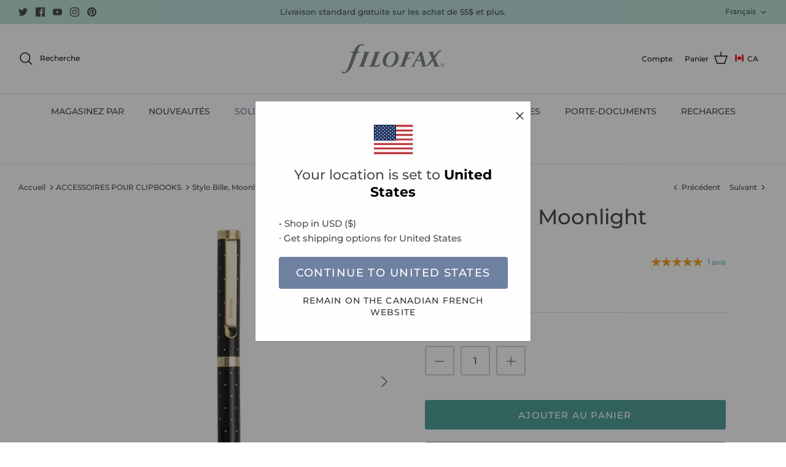

--- FILE ---
content_type: text/html; charset=utf-8
request_url: https://ca.filofax.com/fr/collections/clipbook-accessories/products/moonlight-ballpoint-pen-filofax
body_size: 69674
content:
<!doctype html><html lang="fr" dir="ltr">
<head>
  <!-- Symmetry 5.5.1 -->

  <link rel="preload" href="//ca.filofax.com/cdn/shop/t/22/assets/styles.css?v=161596322650924187271762264302" as="style">
  <meta charset="utf-8" />
<meta name="viewport" content="width=device-width,initial-scale=1.0" />
<meta http-equiv="X-UA-Compatible" content="IE=edge">

<link rel="preconnect" href="https://cdn.shopify.com" crossorigin>
<link rel="preconnect" href="https://fonts.shopify.com" crossorigin>
<link rel="preconnect" href="https://monorail-edge.shopifysvc.com"><link rel="preload" as="font" href="//ca.filofax.com/cdn/fonts/montserrat/montserrat_n5.07ef3781d9c78c8b93c98419da7ad4fbeebb6635.woff2" type="font/woff2" crossorigin><link rel="preload" as="font" href="//ca.filofax.com/cdn/fonts/montserrat/montserrat_n7.3c434e22befd5c18a6b4afadb1e3d77c128c7939.woff2" type="font/woff2" crossorigin><link rel="preload" as="font" href="//ca.filofax.com/cdn/fonts/montserrat/montserrat_i5.d3a783eb0cc26f2fda1e99d1dfec3ebaea1dc164.woff2" type="font/woff2" crossorigin><link rel="preload" as="font" href="//ca.filofax.com/cdn/fonts/montserrat/montserrat_i7.a0d4a463df4f146567d871890ffb3c80408e7732.woff2" type="font/woff2" crossorigin><link rel="preload" as="font" href="//ca.filofax.com/cdn/fonts/montserrat/montserrat_n5.07ef3781d9c78c8b93c98419da7ad4fbeebb6635.woff2" type="font/woff2" crossorigin><link rel="preload" as="font" href="//ca.filofax.com/cdn/fonts/montserrat/montserrat_n5.07ef3781d9c78c8b93c98419da7ad4fbeebb6635.woff2" type="font/woff2" crossorigin><link rel="preload" as="font" href="//ca.filofax.com/cdn/fonts/jost/jost_n4.d47a1b6347ce4a4c9f437608011273009d91f2b7.woff2" type="font/woff2" crossorigin><link rel="preload" href="//ca.filofax.com/cdn/shop/t/22/assets/vendor.min.js?v=11589511144441591071695034940" as="script">
<link rel="preload" href="//ca.filofax.com/cdn/shop/t/22/assets/theme.js?v=172761886286336948161695034940" as="script"><link rel="canonical" href="https://ca.filofax.com/fr/products/moonlight-ballpoint-pen-filofax" /><link rel="shortcut icon" href="//ca.filofax.com/cdn/shop/files/Filofax_Favicon.png?v=1657553260" type="image/png" /><meta name="description" content="Prenez des notes avec style grâce à ce stylo à bille de la collection Moonlight. Il est doté d&#39;un corps métallique magnifiquement imprimé, d&#39;un mécanisme de torsion et d&#39;une encre noire. Compatible avec toutes les recharges de stylo à bille standard Cross®.">

  <title>
    Stylo Bille, Moonlight &ndash; Filofax CA
  </title>

  <meta property="og:site_name" content="Filofax CA">
<meta property="og:url" content="https://ca.filofax.com/fr/products/moonlight-ballpoint-pen-filofax">
<meta property="og:title" content="Stylo Bille, Moonlight">
<meta property="og:type" content="product">
<meta property="og:description" content="Prenez des notes avec style grâce à ce stylo à bille de la collection Moonlight. Il est doté d&#39;un corps métallique magnifiquement imprimé, d&#39;un mécanisme de torsion et d&#39;une encre noire. Compatible avec toutes les recharges de stylo à bille standard Cross®."><meta property="og:image" content="http://ca.filofax.com/cdn/shop/products/132823__front_1200x1200.jpg?v=1655918999">
  <meta property="og:image:secure_url" content="https://ca.filofax.com/cdn/shop/products/132823__front_1200x1200.jpg?v=1655918999">
  <meta property="og:image:width" content="760">
  <meta property="og:image:height" content="797"><meta property="og:price:amount" content="23.00">
  <meta property="og:price:currency" content="CAD"><meta name="twitter:site" content="@filofax"><meta name="twitter:card" content="summary_large_image">
<meta name="twitter:title" content="Stylo Bille, Moonlight">
<meta name="twitter:description" content="Prenez des notes avec style grâce à ce stylo à bille de la collection Moonlight. Il est doté d&#39;un corps métallique magnifiquement imprimé, d&#39;un mécanisme de torsion et d&#39;une encre noire. Compatible avec toutes les recharges de stylo à bille standard Cross®.">


  <link href="//ca.filofax.com/cdn/shop/t/22/assets/styles.css?v=161596322650924187271762264302" rel="stylesheet" type="text/css" media="all" />

  <script>
    window.theme = window.theme || {};
    theme.money_format_with_product_code_preference = "${{amount}}";
    theme.money_format_with_cart_code_preference = "${{amount}} CAD";
    theme.money_format = "${{amount}}";
    theme.strings = {
      previous: "Précédente",
      next: "Suivante",
      addressError: "Vous ne trouvez pas cette adresse",
      addressNoResults: "Aucun résultat pour cette adresse",
      addressQueryLimit: "Vous avez dépassé la limite de Google utilisation de l'API. Envisager la mise à niveau à un \u003ca href=\"https:\/\/developers.google.com\/maps\/premium\/usage-limits\"\u003erégime spécial\u003c\/a\u003e.",
      authError: "Il y avait un problème authentifier votre compte Google Maps.",
      icon_labels_left: "La gauche",
      icon_labels_right: "Droite",
      icon_labels_down: "Vers le bas",
      icon_labels_close: "Fermer",
      icon_labels_plus: "Plus",
      cart_terms_confirmation: "Vous devez accepter les termes et conditions avant de continuer.",
      products_listing_from: "À partir de",
      layout_live_search_see_all: "Voir tout",
      products_product_add_to_cart: "Ajouter au panier",
      products_variant_no_stock: "En rupture de stock",
      products_variant_non_existent: "Non disponible",
      products_product_pick_a: "Choisissez un",
      general_navigation_menu_toggle_aria_label: "Basculer le menu",
      general_accessibility_labels_close: "Fermer",
      products_product_adding_to_cart: "Ajouter",
      products_product_added_to_cart: "Ajoutée",
      general_quick_search_pages: "Pages",
      general_quick_search_no_results: "Désolé, nous n\u0026#39;avons trouvé aucun résultat",
      collections_general_see_all_subcollections: "Voir tout..."
    };
    theme.routes = {
      cart_url: '/fr/cart',
      cart_add_url: '/fr/cart/add.js',
      cart_change_url: '/fr/cart/change',
      predictive_search_url: '/fr/search/suggest'
    };
    theme.settings = {
      cart_type: "drawer",
      quickbuy_style: "button",
      avoid_orphans: true
    };
    document.documentElement.classList.add('js');
  </script><script>window.performance && window.performance.mark && window.performance.mark('shopify.content_for_header.start');</script><meta id="shopify-digital-wallet" name="shopify-digital-wallet" content="/64685637862/digital_wallets/dialog">
<link rel="alternate" hreflang="x-default" href="https://ca.filofax.com/products/moonlight-ballpoint-pen-filofax">
<link rel="alternate" hreflang="en-CA" href="https://ca.filofax.com/products/moonlight-ballpoint-pen-filofax">
<link rel="alternate" hreflang="fr-CA" href="https://ca.filofax.com/fr/products/moonlight-ballpoint-pen-filofax">
<link rel="alternate" type="application/json+oembed" href="https://ca.filofax.com/fr/products/moonlight-ballpoint-pen-filofax.oembed">
<script async="async" src="/checkouts/internal/preloads.js?locale=fr-CA"></script>
<script id="shopify-features" type="application/json">{"accessToken":"75159e05407a70a3a2040089bebaa817","betas":["rich-media-storefront-analytics"],"domain":"ca.filofax.com","predictiveSearch":true,"shopId":64685637862,"locale":"fr"}</script>
<script>var Shopify = Shopify || {};
Shopify.shop = "filofax-ca.myshopify.com";
Shopify.locale = "fr";
Shopify.currency = {"active":"CAD","rate":"1.0"};
Shopify.country = "CA";
Shopify.theme = {"name":"Symmetry - Flags","id":137006678246,"schema_name":"Symmetry","schema_version":"5.5.1","theme_store_id":568,"role":"main"};
Shopify.theme.handle = "null";
Shopify.theme.style = {"id":null,"handle":null};
Shopify.cdnHost = "ca.filofax.com/cdn";
Shopify.routes = Shopify.routes || {};
Shopify.routes.root = "/fr/";</script>
<script type="module">!function(o){(o.Shopify=o.Shopify||{}).modules=!0}(window);</script>
<script>!function(o){function n(){var o=[];function n(){o.push(Array.prototype.slice.apply(arguments))}return n.q=o,n}var t=o.Shopify=o.Shopify||{};t.loadFeatures=n(),t.autoloadFeatures=n()}(window);</script>
<script id="shop-js-analytics" type="application/json">{"pageType":"product"}</script>
<script defer="defer" async type="module" src="//ca.filofax.com/cdn/shopifycloud/shop-js/modules/v2/client.init-shop-cart-sync_XvpUV7qp.fr.esm.js"></script>
<script defer="defer" async type="module" src="//ca.filofax.com/cdn/shopifycloud/shop-js/modules/v2/chunk.common_C2xzKNNs.esm.js"></script>
<script type="module">
  await import("//ca.filofax.com/cdn/shopifycloud/shop-js/modules/v2/client.init-shop-cart-sync_XvpUV7qp.fr.esm.js");
await import("//ca.filofax.com/cdn/shopifycloud/shop-js/modules/v2/chunk.common_C2xzKNNs.esm.js");

  window.Shopify.SignInWithShop?.initShopCartSync?.({"fedCMEnabled":true,"windoidEnabled":true});

</script>
<script id="__st">var __st={"a":64685637862,"offset":-18000,"reqid":"e8b05964-07f3-42e2-afae-5d45daf413a4-1768846398","pageurl":"ca.filofax.com\/fr\/collections\/clipbook-accessories\/products\/moonlight-ballpoint-pen-filofax","u":"e210fa524b31","p":"product","rtyp":"product","rid":7843944693990};</script>
<script>window.ShopifyPaypalV4VisibilityTracking = true;</script>
<script id="captcha-bootstrap">!function(){'use strict';const t='contact',e='account',n='new_comment',o=[[t,t],['blogs',n],['comments',n],[t,'customer']],c=[[e,'customer_login'],[e,'guest_login'],[e,'recover_customer_password'],[e,'create_customer']],r=t=>t.map((([t,e])=>`form[action*='/${t}']:not([data-nocaptcha='true']) input[name='form_type'][value='${e}']`)).join(','),a=t=>()=>t?[...document.querySelectorAll(t)].map((t=>t.form)):[];function s(){const t=[...o],e=r(t);return a(e)}const i='password',u='form_key',d=['recaptcha-v3-token','g-recaptcha-response','h-captcha-response',i],f=()=>{try{return window.sessionStorage}catch{return}},m='__shopify_v',_=t=>t.elements[u];function p(t,e,n=!1){try{const o=window.sessionStorage,c=JSON.parse(o.getItem(e)),{data:r}=function(t){const{data:e,action:n}=t;return t[m]||n?{data:e,action:n}:{data:t,action:n}}(c);for(const[e,n]of Object.entries(r))t.elements[e]&&(t.elements[e].value=n);n&&o.removeItem(e)}catch(o){console.error('form repopulation failed',{error:o})}}const l='form_type',E='cptcha';function T(t){t.dataset[E]=!0}const w=window,h=w.document,L='Shopify',v='ce_forms',y='captcha';let A=!1;((t,e)=>{const n=(g='f06e6c50-85a8-45c8-87d0-21a2b65856fe',I='https://cdn.shopify.com/shopifycloud/storefront-forms-hcaptcha/ce_storefront_forms_captcha_hcaptcha.v1.5.2.iife.js',D={infoText:'Protégé par hCaptcha',privacyText:'Confidentialité',termsText:'Conditions'},(t,e,n)=>{const o=w[L][v],c=o.bindForm;if(c)return c(t,g,e,D).then(n);var r;o.q.push([[t,g,e,D],n]),r=I,A||(h.body.append(Object.assign(h.createElement('script'),{id:'captcha-provider',async:!0,src:r})),A=!0)});var g,I,D;w[L]=w[L]||{},w[L][v]=w[L][v]||{},w[L][v].q=[],w[L][y]=w[L][y]||{},w[L][y].protect=function(t,e){n(t,void 0,e),T(t)},Object.freeze(w[L][y]),function(t,e,n,w,h,L){const[v,y,A,g]=function(t,e,n){const i=e?o:[],u=t?c:[],d=[...i,...u],f=r(d),m=r(i),_=r(d.filter((([t,e])=>n.includes(e))));return[a(f),a(m),a(_),s()]}(w,h,L),I=t=>{const e=t.target;return e instanceof HTMLFormElement?e:e&&e.form},D=t=>v().includes(t);t.addEventListener('submit',(t=>{const e=I(t);if(!e)return;const n=D(e)&&!e.dataset.hcaptchaBound&&!e.dataset.recaptchaBound,o=_(e),c=g().includes(e)&&(!o||!o.value);(n||c)&&t.preventDefault(),c&&!n&&(function(t){try{if(!f())return;!function(t){const e=f();if(!e)return;const n=_(t);if(!n)return;const o=n.value;o&&e.removeItem(o)}(t);const e=Array.from(Array(32),(()=>Math.random().toString(36)[2])).join('');!function(t,e){_(t)||t.append(Object.assign(document.createElement('input'),{type:'hidden',name:u})),t.elements[u].value=e}(t,e),function(t,e){const n=f();if(!n)return;const o=[...t.querySelectorAll(`input[type='${i}']`)].map((({name:t})=>t)),c=[...d,...o],r={};for(const[a,s]of new FormData(t).entries())c.includes(a)||(r[a]=s);n.setItem(e,JSON.stringify({[m]:1,action:t.action,data:r}))}(t,e)}catch(e){console.error('failed to persist form',e)}}(e),e.submit())}));const S=(t,e)=>{t&&!t.dataset[E]&&(n(t,e.some((e=>e===t))),T(t))};for(const o of['focusin','change'])t.addEventListener(o,(t=>{const e=I(t);D(e)&&S(e,y())}));const B=e.get('form_key'),M=e.get(l),P=B&&M;t.addEventListener('DOMContentLoaded',(()=>{const t=y();if(P)for(const e of t)e.elements[l].value===M&&p(e,B);[...new Set([...A(),...v().filter((t=>'true'===t.dataset.shopifyCaptcha))])].forEach((e=>S(e,t)))}))}(h,new URLSearchParams(w.location.search),n,t,e,['guest_login'])})(!0,!0)}();</script>
<script integrity="sha256-4kQ18oKyAcykRKYeNunJcIwy7WH5gtpwJnB7kiuLZ1E=" data-source-attribution="shopify.loadfeatures" defer="defer" src="//ca.filofax.com/cdn/shopifycloud/storefront/assets/storefront/load_feature-a0a9edcb.js" crossorigin="anonymous"></script>
<script data-source-attribution="shopify.dynamic_checkout.dynamic.init">var Shopify=Shopify||{};Shopify.PaymentButton=Shopify.PaymentButton||{isStorefrontPortableWallets:!0,init:function(){window.Shopify.PaymentButton.init=function(){};var t=document.createElement("script");t.src="https://ca.filofax.com/cdn/shopifycloud/portable-wallets/latest/portable-wallets.fr.js",t.type="module",document.head.appendChild(t)}};
</script>
<script data-source-attribution="shopify.dynamic_checkout.buyer_consent">
  function portableWalletsHideBuyerConsent(e){var t=document.getElementById("shopify-buyer-consent"),n=document.getElementById("shopify-subscription-policy-button");t&&n&&(t.classList.add("hidden"),t.setAttribute("aria-hidden","true"),n.removeEventListener("click",e))}function portableWalletsShowBuyerConsent(e){var t=document.getElementById("shopify-buyer-consent"),n=document.getElementById("shopify-subscription-policy-button");t&&n&&(t.classList.remove("hidden"),t.removeAttribute("aria-hidden"),n.addEventListener("click",e))}window.Shopify?.PaymentButton&&(window.Shopify.PaymentButton.hideBuyerConsent=portableWalletsHideBuyerConsent,window.Shopify.PaymentButton.showBuyerConsent=portableWalletsShowBuyerConsent);
</script>
<script>
  function portableWalletsCleanup(e){e&&e.src&&console.error("Failed to load portable wallets script "+e.src);var t=document.querySelectorAll("shopify-accelerated-checkout .shopify-payment-button__skeleton, shopify-accelerated-checkout-cart .wallet-cart-button__skeleton"),e=document.getElementById("shopify-buyer-consent");for(let e=0;e<t.length;e++)t[e].remove();e&&e.remove()}function portableWalletsNotLoadedAsModule(e){e instanceof ErrorEvent&&"string"==typeof e.message&&e.message.includes("import.meta")&&"string"==typeof e.filename&&e.filename.includes("portable-wallets")&&(window.removeEventListener("error",portableWalletsNotLoadedAsModule),window.Shopify.PaymentButton.failedToLoad=e,"loading"===document.readyState?document.addEventListener("DOMContentLoaded",window.Shopify.PaymentButton.init):window.Shopify.PaymentButton.init())}window.addEventListener("error",portableWalletsNotLoadedAsModule);
</script>

<script type="module" src="https://ca.filofax.com/cdn/shopifycloud/portable-wallets/latest/portable-wallets.fr.js" onError="portableWalletsCleanup(this)" crossorigin="anonymous"></script>
<script nomodule>
  document.addEventListener("DOMContentLoaded", portableWalletsCleanup);
</script>

<link id="shopify-accelerated-checkout-styles" rel="stylesheet" media="screen" href="https://ca.filofax.com/cdn/shopifycloud/portable-wallets/latest/accelerated-checkout-backwards-compat.css" crossorigin="anonymous">
<style id="shopify-accelerated-checkout-cart">
        #shopify-buyer-consent {
  margin-top: 1em;
  display: inline-block;
  width: 100%;
}

#shopify-buyer-consent.hidden {
  display: none;
}

#shopify-subscription-policy-button {
  background: none;
  border: none;
  padding: 0;
  text-decoration: underline;
  font-size: inherit;
  cursor: pointer;
}

#shopify-subscription-policy-button::before {
  box-shadow: none;
}

      </style>

<script>window.performance && window.performance.mark && window.performance.mark('shopify.content_for_header.end');</script>

  <link rel="alternate" hreflang="x-default" href="https://filofax.com" />
  <link rel="alternate" hreflang="en" href="https://filofax.com" />
        <link rel="alternate" hreflang="en-au" href="https://ap.filofax.com" />
        <link rel="alternate" hreflang="es" href="https://eu.filofax.com/es" />
        <link rel="alternate" hreflang="fr-be" href="https://be.filofax.com" />
        <link rel="alternate" hreflang="nl" href="https://be.filofax.com/nl" />
        <link rel="alternate" hreflang="fr" href="https://eu.filofax.com/fr" />
        <link rel="alternate" hreflang="de-ch" href="https://ch.filofax.com" />
        <link rel="alternate" hreflang="fr-ch" href="https://ch.filofax.com/fr" />
        <link rel="alternate" hreflang="en-us" href="https://us.filofax.com" />
        <link rel="alternate" hreflang="cs" href="https://cz.filofax.com" />
        <link rel="alternate" hreflang="en-ca" href="https://ca.filofax.com" />
        <link rel="alternate" hreflang="fr-ca" href="https://ca.filofax.com/fr" />
        <link rel="alternate" hreflang="it" href="https://it.filofax.com" />
        <link rel="alternate" hreflang="sk" href="https://sk.filofax.com" />
        <link rel="alternate" hreflang="el" href="https://gr.filofax.com" />
        <link rel="alternate" hreflang="de" href="https://eu.filofax.com" />
        <link rel="alternate" hreflang="se" href="https://se.filofax.com" />
<!-- BEGIN app block: shopify://apps/langify/blocks/langify/b50c2edb-8c63-4e36-9e7c-a7fdd62ddb8f --><!-- BEGIN app snippet: ly-switcher-factory -->




<style>
  .ly-switcher-wrapper.ly-hide, .ly-recommendation.ly-hide, .ly-recommendation .ly-submit-btn {
    display: none !important;
  }

  #ly-switcher-factory-template {
    display: none;
  }.ly-languages-switcher ul > li[key="en"] {
        order: 1 !important;
      }
      .ly-popup-modal .ly-popup-modal-content ul > li[key="en"],
      .ly-languages-switcher.ly-links a[data-language-code="en"] {
        order: 1 !important;
      }.ly-languages-switcher ul > li[key="fr"] {
        order: 2 !important;
      }
      .ly-popup-modal .ly-popup-modal-content ul > li[key="fr"],
      .ly-languages-switcher.ly-links a[data-language-code="fr"] {
        order: 2 !important;
      }
      .ly-breakpoint-1 { display: none; }
      @media (min-width:0px) and (max-width: 999px ) {
        .ly-breakpoint-1 { display: flex; }

        .ly-recommendation .ly-banner-content, 
        .ly-recommendation .ly-popup-modal-content {
          font-size: 14px !important;
          color: #000 !important;
          background: #fff !important;
          border-radius: 0px !important;
          border-width: 0px !important;
          border-color: #000 !important;
        }
        .ly-recommendation-form button[type="submit"] {
          font-size: 14px !important;
          color: #fff !important;
          background: #999 !important;
        }
      }
      .ly-breakpoint-2 { display: none; }
      @media (min-width:1000px)  {
        .ly-breakpoint-2 { display: flex; }

        .ly-recommendation .ly-banner-content, 
        .ly-recommendation .ly-popup-modal-content {
          font-size: 14px !important;
          color: #000 !important;
          background: #fff !important;
          border-radius: 0px !important;
          border-width: 0px !important;
          border-color: #000 !important;
        }
        .ly-recommendation-form button[type="submit"] {
          font-size: 14px !important;
          color: #fff !important;
          background: #999 !important;
        }
      }


  
</style>


<template id="ly-switcher-factory-template">
<div data-breakpoint="0" class="ly-switcher-wrapper ly-breakpoint-1 fixed bottom_right ly-hide" style="font-size: 14px; margin: 0px 0px; "><select tabindex="0" aria-label="Selected language: français" data-breakpoint="0" class="ly-languages-switcher ly-native-select  ly-bright-theme" style="background: #fff; color: #000;  margin: 0px 0px;  padding: 0px 0px;  border-style: solid; border-width: 0px; border-radius: 0px; border-color: #000;"><option

                  data-language-code="en" value="en" style=" padding: 0px 0px;">anglais</option><option

                  data-language-code="fr" selected="selected" value="fr" style=" padding: 0px 0px;">français</option></select></div>

<div data-breakpoint="1000" class="ly-switcher-wrapper ly-breakpoint-2 fixed bottom_right ly-hide" style="font-size: 14px; margin: 0px 0px; "></div>
</template><link rel="preload stylesheet" href="https://cdn.shopify.com/extensions/019a5e5e-a484-720d-b1ab-d37a963e7bba/extension-langify-79/assets/langify-flags.css" as="style" media="print" onload="this.media='all'; this.onload=null;"><!-- END app snippet -->

<script>
  var langify = window.langify || {};
  var customContents = {};
  var customContents_image = {};
  var langifySettingsOverwrites = {};
  var defaultSettings = {
    debug: false,               // BOOL : Enable/disable console logs
    observe: true,              // BOOL : Enable/disable the entire mutation observer (off switch)
    observeLinks: false,
    observeImages: true,
    observeCustomContents: true,
    maxMutations: 5,
    timeout: 100,               // INT : Milliseconds to wait after a mutation, before the next mutation event will be allowed for the element
    linksBlacklist: [],
    usePlaceholderMatching: false
  };

  if(langify.settings) { 
    langifySettingsOverwrites = Object.assign({}, langify.settings);
    langify.settings = Object.assign(defaultSettings, langify.settings); 
  } else { 
    langify.settings = defaultSettings; 
  }langify.settings = Object.assign(langify.settings, {"debug":false,"lazyload":false,"observe":true,"observeLinks":true,"observeImages":true,"observeCustomContents":true,"linksBlacklist":[],"loadJquery":false,"nonStrict":false,"languageInCartAttribute":true}, langifySettingsOverwrites);
  

  langify.settings.theme = {"debug":false,"lazyload":false,"observe":true,"observeLinks":true,"observeImages":true,"observeCustomContents":true,"linksBlacklist":[],"loadJquery":false,"nonStrict":false,"languageInCartAttribute":true};
  langify.settings.switcher = {"customCSS":"","languageDetection":false,"languageDetectionDefault":"en","enableDefaultLanguage":false,"breakpoints":[{"key":0,"label":"0px","config":{"type":"native_select","corner":"bottom_right","position":"fixed","show_flags":true,"rectangle_icons":true,"square_icons":false,"round_icons":false,"show_label":true,"show_custom_name":true,"show_name":false,"show_iso_code":false,"is_dark":false,"is_transparent":false,"is_dropup":false,"arrow_size":100,"arrow_width":1,"arrow_filled":false,"h_space":0,"v_space":0,"h_item_space":0,"v_item_space":0,"h_item_padding":0,"v_item_padding":0,"text_color":"#000","link_color":"#000","arrow_color":"#000","bg_color":"#fff","border_color":"#000","border_width":0,"border_radius":0,"fontsize":14,"recommendation_fontsize":14,"recommendation_border_width":0,"recommendation_border_radius":0,"recommendation_text_color":"#000","recommendation_link_color":"#000","recommendation_button_bg_color":"#999","recommendation_button_text_color":"#fff","recommendation_bg_color":"#fff","recommendation_border_color":"#000","show_currency_selector":false,"currency_switcher_enabled":false,"country_switcher_enabled":false}},{"key":1000,"label":"1000px","config":{"type":"none","corner":"bottom_right","position":"fixed","show_flags":true,"rectangle_icons":true,"square_icons":false,"round_icons":false,"show_label":true,"show_custom_name":true,"show_name":false,"show_iso_code":false,"is_dark":false,"is_transparent":false,"is_dropup":false,"arrow_size":100,"arrow_width":1,"arrow_filled":false,"h_space":0,"v_space":0,"h_item_space":0,"v_item_space":0,"h_item_padding":0,"v_item_padding":0,"text_color":"#000","link_color":"#000","arrow_color":"#000","bg_color":"#fff","border_color":"#000","border_width":0,"border_radius":0,"fontsize":14,"recommendation_fontsize":14,"recommendation_border_width":0,"recommendation_border_radius":0,"recommendation_text_color":"#000","recommendation_link_color":"#000","recommendation_button_bg_color":"#999","recommendation_button_text_color":"#fff","recommendation_bg_color":"#fff","recommendation_border_color":"#000","show_currency_selector":false,"currency_switcher_enabled":false,"country_switcher_enabled":false}}],"languages":[{"iso_code":"en","country_code":null,"currency_code":null,"root_url":"\/","name":"English","primary":true,"domain":"ca.filofax.com","published":true,"custom_name":false},{"iso_code":"fr","country_code":null,"currency_code":null,"root_url":"\/fr","name":"French","primary":false,"domain":false,"published":true,"custom_name":false}],"recommendation_enabled":false,"recommendation_type":"popup","recommendation_switcher_key":-1,"recommendation_strings":{},"recommendation":{"recommendation_backdrop_show":true,"recommendation_corner":"center_center","recommendation_banner_corner":"top","recommendation_fontsize":14,"recommendation_border_width":0,"recommendation_border_radius":0,"recommendation_text_color":"#000","recommendation_link_color":"#000","recommendation_button_bg_color":"#999","recommendation_button_text_color":"#fff","recommendation_bg_color":"#fff","recommendation_border_color":"#000"}};
  if(langify.settings.switcher === null) {
    langify.settings.switcher = {};
  }
  langify.settings.switcher.customIcons = null;

  langify.locale = langify.locale || {
    country_code: "CA",
    language_code: "fr",
    currency_code: null,
    primary: false,
    iso_code: "fr",
    root_url: "\/fr",
    language_id: "ly173855",
    shop_url: "https:\/\/ca.filofax.com",
    domain_feature_enabled: null,
    languages: [{
        iso_code: "en",
        root_url: "\/",
        domain: null,
      },{
        iso_code: "fr",
        root_url: "\/fr",
        domain: null,
      },]
  };

  langify.localization = {
    available_countries: ["Canada"],
    available_languages: [{"shop_locale":{"locale":"en","enabled":true,"primary":true,"published":true}},{"shop_locale":{"locale":"fr","enabled":true,"primary":false,"published":true}}],
    country: "Canada",
    language: {"shop_locale":{"locale":"fr","enabled":true,"primary":false,"published":true}},
    market: {
      handle: "18cc10d0-f0b6-4cce-9455-d1bb02202467",
      id: 8937898214,
      metafields: {"error":"json not allowed for this object"},
    }
  };

  // Disable link correction ALWAYS on languages with mapped domains
  
  if(langify.locale.root_url == '/') {
    langify.settings.observeLinks = false;
  }


  function extractImageObject(val) {
  if (!val || val === '') return false;

  // Handle src-sets (e.g., "image_600x600.jpg 1x, image_1200x1200.jpg 2x")
  if (val.search(/([0-9]+w?h?x?,)/gi) > -1) {
    val = val.split(/([0-9]+w?h?x?,)/gi)[0];
  }

  const hostBegin = val.indexOf('//') !== -1 ? val.indexOf('//') : 0;
  const hostEnd = val.lastIndexOf('/') + 1;
  const host = val.substring(hostBegin, hostEnd);
  let afterHost = val.substring(hostEnd);

  // Remove query/hash fragments
  afterHost = afterHost.split('#')[0].split('?')[0];

  // Extract name before any Shopify modifiers or file extension
  // e.g., "photo_600x600_crop_center@2x.jpg" → "photo"
  const name = afterHost.replace(
    /(_[0-9]+x[0-9]*|_{width}x|_{size})?(_crop_(top|center|bottom|left|right))?(@[0-9]*x)?(\.progressive)?(\.(png\.jpg|jpe?g|png|gif|webp))?$/i,
    ''
  );

  // Extract file extension (if any)
  let type = '';
  const match = afterHost.match(/\.(png\.jpg|jpe?g|png|gif|webp)$/i);
  if (match) {
    type = match[1].replace('png.jpg', 'jpg'); // fix weird double-extension cases
  }

  // Clean file name with extension or suffixes normalized
  const file = afterHost.replace(
    /(_[0-9]+x[0-9]*|_{width}x|_{size})?(_crop_(top|center|bottom|left|right))?(@[0-9]*x)?(\.progressive)?(\.(png\.jpg|jpe?g|png|gif|webp))?$/i,
    type ? '.' + type : ''
  );

  return { host, name, type, file };
}



  /* Custom Contents Section*/
  var customContents = {};

customContents["https:\/\/cdn.shopify.com\/s\/files\/1\/0646\/8563\/7862\/files\/WK21_Malden_Pink_MainBanner_Desktop_2048x850_ee1eb07e-2c53-4f6a-9873-039f84ff432c.jpg?v=1657556155"
          .toLowerCase()
          .trim()
          .replace(/\s+/g, " ")] = 'https://cdn.shopify.com/s/files/1/0646/8563/7862/files/WK21CAfr_Malden_Pink_MainBanner_Desktop_2048x850_149b0f20-339a-42b9-8f49-cdbcb850bc45.jpg?v=1660848893';
customContents["https:\/\/cdn.shopify.com\/s\/files\/1\/0646\/8563\/7862\/files\/WK21_Malden_Pink_MainBanner_Mobile_1500x850_3bfd2bdc-44a1-42d3-b8db-9ae2fa534d3d.jpg?v=1657556158"
          .toLowerCase()
          .trim()
          .replace(/\s+/g, " ")] = 'https://cdn.shopify.com/s/files/1/0646/8563/7862/files/WK21CAfr_Malden_Pink_MainBanner_Mobile_1500x850_44cb9f4c-114c-44b3-9428-1f026af6075d.jpg?v=1660848893';
customContents["https:\/\/cdn.shopify.com\/s\/files\/1\/0646\/8563\/7862\/files\/WK41_MaldenZipBlkPink_Shopify_Mobile_1500x850_bf8f3fa2-d232-4d0a-825b-d0d009107cc1.jpg?v=1668612666"
          .toLowerCase()
          .trim()
          .replace(/\s+/g, " ")] = 'https://cdn.shopify.com/s/files/1/0646/8563/7862/files/WK41_MaldenZipBlkPink_Shopify_Mobile_1500x850_bf8f3fa2-d232-4d0a-825b-d0d009107cc1.jpg?v=1668612666';
customContents["https:\/\/cdn.shopify.com\/s\/files\/1\/0646\/8563\/7862\/files\/WK41_MaldenZipBlkPink_Shopify_Desktop_2048x850_92aba4b9-d642-4026-bdb0-6307dc2e1dd3.jpg?v=1668612669"
          .toLowerCase()
          .trim()
          .replace(/\s+/g, " ")] = 'https://cdn.shopify.com/s/files/1/0646/8563/7862/files/CAfr-WK41_MaldenZipBlkPink_Shopify_Mobile_1500x850_2791795d-2bb5-449e-9f83-c488b854d47c.jpg?v=1668693235';
customContents["https:\/\/cdn.shopify.com\/s\/files\/1\/0646\/8563\/7862\/files\/WK09-EN-Household-Mobile.jpg?v=1677700842"
          .toLowerCase()
          .trim()
          .replace(/\s+/g, " ")] = 'https://cdn.shopify.com/s/files/1/0646/8563/7862/files/WK09-CAfr-Household-Mobile.jpg?v=1677701022';
customContents["https:\/\/cdn.shopify.com\/s\/files\/1\/0646\/8563\/7862\/files\/WK09-EN-Travel-Desktop.jpg?v=1677700894"
          .toLowerCase()
          .trim()
          .replace(/\s+/g, " ")] = 'https://cdn.shopify.com/s/files/1/0646/8563/7862/files/WK09-CAfr-Travel-Desktop.jpg?v=1677701021';
customContents["https:\/\/cdn.shopify.com\/s\/files\/1\/0646\/8563\/7862\/files\/WK09-EN-Travel-Mobile.jpg?v=1677700918"
          .toLowerCase()
          .trim()
          .replace(/\s+/g, " ")] = 'https://cdn.shopify.com/s/files/1/0646/8563/7862/files/WK09-CAfr-Travel-Mobile.jpg?v=1677701021';
customContents["https:\/\/cdn.shopify.com\/s\/files\/1\/0646\/8563\/7862\/files\/WK10-USCAen-15Off_Together-Desktop.jpg?v=1677871347"
          .toLowerCase()
          .trim()
          .replace(/\s+/g, " ")] = 'https://cdn.shopify.com/s/files/1/0646/8563/7862/files/WK10-CAfr-15Off_Together-Desktop.jpg?v=1678115660';
customContents["https:\/\/cdn.shopify.com\/s\/files\/1\/0646\/8563\/7862\/files\/WK10-USCAen-15Off_Together-Mobile.jpg?v=1677871369"
          .toLowerCase()
          .trim()
          .replace(/\s+/g, " ")] = 'https://cdn.shopify.com/s/files/1/0646/8563/7862/files/WK10-CAfr-15Off_Together-Mobile.jpg?v=1678115660';
customContents["https:\/\/cdn.shopify.com\/s\/files\/1\/0646\/8563\/7862\/files\/WK10-USCAen-EcoEssential-Desktop.jpg?v=1678220447"
          .toLowerCase()
          .trim()
          .replace(/\s+/g, " ")] = 'https://cdn.shopify.com/s/files/1/0646/8563/7862/files/WK10-CAfr-EcoEssential-Desktop.jpg?v=1678220516';
customContents["https:\/\/cdn.shopify.com\/s\/files\/1\/0646\/8563\/7862\/files\/WK10-USCAen-EcoEssential-Mobile.jpg?v=1678220460"
          .toLowerCase()
          .trim()
          .replace(/\s+/g, " ")] = 'https://cdn.shopify.com/s/files/1/0646/8563/7862/files/WK10-CAfr-EcoEssential-Mobile.jpg?v=1678220516';
customContents["https:\/\/cdn.shopify.com\/s\/files\/1\/0646\/8563\/7862\/files\/WK08-USCAen-Academic-Desktop.jpg?v=1678223348"
          .toLowerCase()
          .trim()
          .replace(/\s+/g, " ")] = 'https://cdn.shopify.com/s/files/1/0646/8563/7862/files/WK08-FR-Academic_Refills-Slider-Desk.jpg?v=1678223257';
customContents["https:\/\/cdn.shopify.com\/s\/files\/1\/0646\/8563\/7862\/files\/WK08-USCAen-Academic-Mobile.jpg?v=1678223377"
          .toLowerCase()
          .trim()
          .replace(/\s+/g, " ")] = 'https://cdn.shopify.com/s/files/1/0646/8563/7862/files/WK08-FR-Academic_Refills-Slider-Mobile.jpg?v=1678223273';
customContents["https:\/\/cdn.shopify.com\/s\/files\/1\/0646\/8563\/7862\/files\/WK11-USCAen-25Expressions-Desktop.jpg?v=1678392573"
          .toLowerCase()
          .trim()
          .replace(/\s+/g, " ")] = 'https://cdn.shopify.com/s/files/1/0646/8563/7862/files/WK11-CAfr-25Expressions-Desktop.jpg?v=1678392865';
customContents["https:\/\/cdn.shopify.com\/s\/files\/1\/0646\/8563\/7862\/files\/WK11-USCAen-25Expressions-Mobile.jpg?v=1678392590"
          .toLowerCase()
          .trim()
          .replace(/\s+/g, " ")] = 'https://cdn.shopify.com/s/files/1/0646/8563/7862/files/WK11-CAfr-25Expressions-Mobile.jpg?v=1678392865';
customContents["https:\/\/cdn.shopify.com\/s\/files\/1\/0646\/8563\/7862\/files\/WK11-EN-30_2023-MegaMenu.jpg?v=1678477049"
          .toLowerCase()
          .trim()
          .replace(/\s+/g, " ")] = 'https://cdn.shopify.com/s/files/1/0646/8563/7862/files/WK11-CAfr-30_2023-MegaMenu.jpg?v=1678477305';
customContents["https:\/\/cdn.shopify.com\/s\/files\/1\/0646\/8563\/7862\/files\/WK11-EN-30_2023-static.jpg?v=1678477139"
          .toLowerCase()
          .trim()
          .replace(/\s+/g, " ")] = 'https://cdn.shopify.com/s/files/1/0646/8563/7862/files/WK11-CAfr-30_2023-static.jpg?v=1678477305';
customContents["https:\/\/cdn.shopify.com\/s\/files\/1\/0646\/8563\/7862\/files\/WK11-EN-30_2023-Mobile.jpg?v=1678477191"
          .toLowerCase()
          .trim()
          .replace(/\s+/g, " ")] = 'https://cdn.shopify.com/s/files/1/0646/8563/7862/files/WK11-CAfr-30_2023-Mobile.jpg?v=1678477304';
customContents["https:\/\/cdn.shopify.com\/s\/files\/1\/0646\/8563\/7862\/files\/SaleSection_LastChanceBanner_1500x850_23481259-474a-4ab0-a39d-317f574cfb2c_720x.jpg?v=1657592004"
          .toLowerCase()
          .trim()
          .replace(/\s+/g, " ")] = 'https://cdn.shopify.com/s/files/1/0646/8563/7862/files/CAN_SaleSection_Banner_1500x850_e063f73d-5748-4509-97bb-e5c3f2fe8ed6.jpg?v=1661878686';
customContents["https:\/\/cdn.shopify.com\/s\/files\/1\/0646\/8563\/7862\/files\/US-70-off-SaleSection_Banner_1500x850_4fdf669f-3513-442d-adfc-b4224e4cb62e_720x.jpg?v=1674674813"
          .toLowerCase()
          .trim()
          .replace(/\s+/g, " ")] = 'https://cdn.shopify.com/s/files/1/0646/8563/7862/files/CAfr-70-off-SaleSection_Banner_1500x850_bed69b31-4a87-424d-bb3e-52957209f47f.jpg?v=1674674813';
customContents["https:\/\/cdn.shopify.com\/s\/files\/1\/0646\/8563\/7862\/files\/Megamenu_Sale_ShopSale_300x.jpg?v=1657555741"
          .toLowerCase()
          .trim()
          .replace(/\s+/g, " ")] = 'https://cdn.shopify.com/s/files/1/0646/8563/7862/files/CAN_Megamenu_Shop_Sale_800x533_5b935af9-35a6-47a8-946e-9e1295d4260c.jpg?v=1661878686';
customContents["https:\/\/cdn.shopify.com\/s\/files\/1\/0646\/8563\/7862\/files\/WK12-USCAen-FreeDelivery-Desktop.jpg?v=1678822220"
          .toLowerCase()
          .trim()
          .replace(/\s+/g, " ")] = 'https://cdn.shopify.com/s/files/1/0646/8563/7862/files/WK12-CAfr-FreeDelivery-Desktop.jpg?v=1678822401';
customContents["https:\/\/cdn.shopify.com\/s\/files\/1\/0646\/8563\/7862\/files\/WK12-USCAen-FreeDelivery-Mobile.jpg?v=1678822277"
          .toLowerCase()
          .trim()
          .replace(/\s+/g, " ")] = 'https://cdn.shopify.com/s/files/1/0646/8563/7862/files/WK12-CAfr-FreeDelivery-Mobile.jpg?v=1678822401';
customContents["https:\/\/cdn.shopify.com\/s\/files\/1\/0646\/8563\/7862\/files\/WK13-USCAen-4for3-Desktop.jpg?v=1679338985"
          .toLowerCase()
          .trim()
          .replace(/\s+/g, " ")] = 'https://cdn.shopify.com/s/files/1/0646/8563/7862/files/WK13-CAfr-4for3-Desktop.jpg?v=1679339382';
customContents["https:\/\/cdn.shopify.com\/s\/files\/1\/0646\/8563\/7862\/files\/WK13-USCAen-4for3-Mobile.jpg?v=1679339004"
          .toLowerCase()
          .trim()
          .replace(/\s+/g, " ")] = 'https://cdn.shopify.com/s/files/1/0646/8563/7862/files/WK13-CAfr-4for3-Mobile.jpg?v=1679339382';
customContents["https:\/\/cdn.shopify.com\/s\/files\/1\/0646\/8563\/7862\/files\/UK_WK10_50Off_Refills_MegaMenu_800x533_1cbc1bf5-d12e-46a9-ae79-0aa021a34eef.jpg?v=1680543243"
          .toLowerCase()
          .trim()
          .replace(/\s+/g, " ")] = 'https://cdn.shopify.com/s/files/1/0646/8563/7862/files/CAfr_WK10_50Off_Refills_MegaMenu_800x533_3c183748-dd10-457f-90ce-f304188dde02.jpg?v=1680543669';
customContents["https:\/\/cdn.shopify.com\/s\/files\/1\/0646\/8563\/7862\/files\/UK_WK10_50Off_Refills_StaticBanner.jpg?v=1680543281"
          .toLowerCase()
          .trim()
          .replace(/\s+/g, " ")] = 'https://cdn.shopify.com/s/files/1/0646/8563/7862/files/CAfr_WK10_50Off_Refills_StaticBanner.jpg?v=1680543671';
customContents["https:\/\/cdn.shopify.com\/s\/files\/1\/0646\/8563\/7862\/files\/WK14-EN-Mediterranean-Desktop.jpg?v=1680641122"
          .toLowerCase()
          .trim()
          .replace(/\s+/g, " ")] = 'https://cdn.shopify.com/s/files/1/0646/8563/7862/files/WK14-FR-Mediterranean-Desktop_a2b3950a-4a67-404a-a23c-08191cb949a9.jpg?v=1680641219';
customContents["https:\/\/cdn.shopify.com\/s\/files\/1\/0646\/8563\/7862\/files\/WK14-EN-Mediterranean-Mobile.jpg?v=1680641148"
          .toLowerCase()
          .trim()
          .replace(/\s+/g, " ")] = 'https://cdn.shopify.com/s/files/1/0646/8563/7862/files/WK14-FR-Mediterranean-Mobile.jpg?v=1680641218';
customContents["https:\/\/cdn.shopify.com\/s\/files\/1\/0646\/8563\/7862\/files\/WK15-USCAen-Free_Shipping-Desktop.jpg?v=1680785974"
          .toLowerCase()
          .trim()
          .replace(/\s+/g, " ")] = 'https://cdn.shopify.com/s/files/1/0646/8563/7862/files/WK15-CAfr-Free_Shipping-Desktop.jpg?v=1680786083';
customContents["https:\/\/cdn.shopify.com\/s\/files\/1\/0646\/8563\/7862\/files\/WK15-USCAen-Free_Shipping-Mobile.jpg?v=1680785997"
          .toLowerCase()
          .trim()
          .replace(/\s+/g, " ")] = 'https://cdn.shopify.com/s/files/1/0646/8563/7862/files/WK15-CAfr-Free_Shipping-Mobile.jpg?v=1680786083';
customContents["https:\/\/cdn.shopify.com\/s\/files\/1\/0646\/8563\/7862\/files\/US_UK_WK15_EcoEssential_Refills_Shopify_Desktop_2048x850_f5a57906-9f99-4b08-8076-f205e82eb3d3.jpg?v=1681355851"
          .toLowerCase()
          .trim()
          .replace(/\s+/g, " ")] = 'https://cdn.shopify.com/s/files/1/0646/8563/7862/files/FR-WK15_EcoEssential_Refills_Shopify_Desktop_2048x850_d79f8c52-20f0-4c8d-a962-982b88ebdb1a.jpg?v=1681355967';
customContents["https:\/\/cdn.shopify.com\/s\/files\/1\/0646\/8563\/7862\/files\/US_UK_WK15_EcoEssential_Refills_Shopify_Mobile_1500x850_d0c62fc2-4b5f-41a3-a2d1-8719911572f8.jpg?v=1681355854"
          .toLowerCase()
          .trim()
          .replace(/\s+/g, " ")] = 'https://cdn.shopify.com/s/files/1/0646/8563/7862/files/FR-WK15_EcoEssential_Refills_Shopify_Mobile_1500x850_d84a5240-246b-4244-b20c-27959ede2aae.jpg?v=1681355967';
customContents["https:\/\/cdn.shopify.com\/s\/files\/1\/0646\/8563\/7862\/files\/WK16-USCAen-20OffNotebooks-Desktop.jpg?v=1681736928"
          .toLowerCase()
          .trim()
          .replace(/\s+/g, " ")] = 'https://cdn.shopify.com/s/files/1/0646/8563/7862/files/WK16-CAfr-20OffNotebooks-Desktop.jpg?v=1681737044';
customContents["https:\/\/cdn.shopify.com\/s\/files\/1\/0646\/8563\/7862\/files\/WK16-USCAen-20OffNotebooks-Mobile.jpg?v=1681736931"
          .toLowerCase()
          .trim()
          .replace(/\s+/g, " ")] = 'https://cdn.shopify.com/s/files/1/0646/8563/7862/files/WK16-CAfr-20OffNotebooks-Mobile.jpg?v=1681737044';
customContents["https:\/\/cdn.shopify.com\/s\/files\/1\/0646\/8563\/7862\/files\/WK16-USCAen-Everyday_Stickers-Desktop.jpg?v=1681941546"
          .toLowerCase()
          .trim()
          .replace(/\s+/g, " ")] = 'https://cdn.shopify.com/s/files/1/0646/8563/7862/files/WK16-CAfr-Everyday_Stickers-Desktop.jpg?v=1681941616';
customContents["https:\/\/cdn.shopify.com\/s\/files\/1\/0646\/8563\/7862\/files\/WK16-USCAen-Everyday_Stickers-Mobile.jpg?v=1681941548"
          .toLowerCase()
          .trim()
          .replace(/\s+/g, " ")] = 'https://cdn.shopify.com/s/files/1/0646/8563/7862/files/WK16-CAfr-Everyday_Stickers-Mobile.jpg?v=1681941616';
customContents["https:\/\/cdn.shopify.com\/s\/files\/1\/0646\/8563\/7862\/files\/WK17-USCAen-20OffSale-Desktop.jpg?v=1682109214"
          .toLowerCase()
          .trim()
          .replace(/\s+/g, " ")] = 'https://cdn.shopify.com/s/files/1/0646/8563/7862/files/WK17-CAfr-20OffSale-Desktop.jpg?v=1682109394';
customContents["https:\/\/cdn.shopify.com\/s\/files\/1\/0646\/8563\/7862\/files\/WK17-USCAen-20OffSale-Mobile.jpg?v=1682109216"
          .toLowerCase()
          .trim()
          .replace(/\s+/g, " ")] = 'https://cdn.shopify.com/s/files/1/0646/8563/7862/files/WK17-CAfr-20OffSale-Mobile.jpg?v=1682109394';
customContents["https:\/\/cdn.shopify.com\/s\/files\/1\/0646\/8563\/7862\/files\/WK17-EN-20OffSale-MegaMenu.jpg?v=1682109288"
          .toLowerCase()
          .trim()
          .replace(/\s+/g, " ")] = 'https://cdn.shopify.com/s/files/1/0646/8563/7862/files/WK17-CAfr-20OffSale-MegaMenu.jpg?v=1682109394';
customContents["https:\/\/cdn.shopify.com\/s\/files\/1\/0646\/8563\/7862\/files\/US-WK15_EcoEssential_Refills_Shopify_Desktop_2048x850_POSTLAUNCH.jpg?v=1682110702"
          .toLowerCase()
          .trim()
          .replace(/\s+/g, " ")] = 'https://cdn.shopify.com/s/files/1/0646/8563/7862/files/FR-WK15_EcoEssential_Refills_Shopify_Desktop_2048x850_POSTLAUNCH.jpg?v=1682110745';
customContents["https:\/\/cdn.shopify.com\/s\/files\/1\/0646\/8563\/7862\/files\/US-WK15_EcoEssential_Refills_Shopify_Mobile_1500x850_POSTLAUNCH.jpg?v=1682110704"
          .toLowerCase()
          .trim()
          .replace(/\s+/g, " ")] = 'https://cdn.shopify.com/s/files/1/0646/8563/7862/files/FR-WK15_EcoEssential_Refills_Shopify_Mobile_1500x850_POSTLAUNCH.jpg?v=1682110745';
customContents["https:\/\/cdn.shopify.com\/s\/files\/1\/0646\/8563\/7862\/files\/CAen-WK17_Norfolk_Espresso_Currant_Shopify_Desktop_2048x850_de1bd397-c174-41d6-848d-e8acd3d64cef.jpg?v=1682520497"
          .toLowerCase()
          .trim()
          .replace(/\s+/g, " ")] = 'https://cdn.shopify.com/s/files/1/0646/8563/7862/files/CAfr-WK17_Norfolk_Espresso_Currant_Shopify_Desktop_2048x850_3f157fdf-eeb4-46ba-9e73-044ba70f40c5.jpg?v=1682520576';
customContents["https:\/\/cdn.shopify.com\/s\/files\/1\/0646\/8563\/7862\/files\/CAen-WK17_Norfolk_Espresso_Currant_Shopify_Mobile_1500x850_b617aa3c-6ab7-43fb-98c2-93eba39936ae.jpg?v=1682520499"
          .toLowerCase()
          .trim()
          .replace(/\s+/g, " ")] = 'https://cdn.shopify.com/s/files/1/0646/8563/7862/files/CAfr-WK17_Norfolk_Espresso_Currant_Shopify_Mobile_1500x850_4eea3ebc-be95-49c7-9d47-a26bc864a8e7.jpg?v=1682520576';
customContents["https:\/\/cdn.shopify.com\/s\/files\/1\/0646\/8563\/7862\/files\/WK19-USCAen-15Off_Zips-Desktop.jpg?v=1683571563"
          .toLowerCase()
          .trim()
          .replace(/\s+/g, " ")] = 'https://cdn.shopify.com/s/files/1/0646/8563/7862/files/WK19-CAfr-15Off_Zips-Desktop.jpg?v=1683571563';
customContents["https:\/\/cdn.shopify.com\/s\/files\/1\/0646\/8563\/7862\/files\/WK19-USCAen-5Off_Zips-Mobile.jpg?v=1683571563"
          .toLowerCase()
          .trim()
          .replace(/\s+/g, " ")] = 'https://cdn.shopify.com/s/files/1/0646/8563/7862/files/WK19-CAfr-15Off_Zips-Mobile.jpg?v=1683571563';
customContents["https:\/\/cdn.shopify.com\/s\/files\/1\/0646\/8563\/7862\/files\/WK20-USCAen-25Off_Sale-Desktop.jpg?v=1683821577"
          .toLowerCase()
          .trim()
          .replace(/\s+/g, " ")] = 'https://cdn.shopify.com/s/files/1/0646/8563/7862/files/WK20-CAfr-25Off_Sale-Desktop.jpg?v=1683821755';
customContents["https:\/\/cdn.shopify.com\/s\/files\/1\/0646\/8563\/7862\/files\/WK20-USCAen-25Off_Sale-Mobile.jpg?v=1683821600"
          .toLowerCase()
          .trim()
          .replace(/\s+/g, " ")] = 'https://cdn.shopify.com/s/files/1/0646/8563/7862/files/WK20-CAfr-25Off_Sale-Mobile.jpg?v=1683821755';
customContents["https:\/\/cdn.shopify.com\/s\/files\/1\/0646\/8563\/7862\/files\/WK20-EN-25Off_Sale-MegaMenu.jpg?v=1683821628"
          .toLowerCase()
          .trim()
          .replace(/\s+/g, " ")] = 'https://cdn.shopify.com/s/files/1/0646/8563/7862/files/WK20-CAfr-25Off_Sale-MegaMenu.jpg?v=1683821755';
customContents["https:\/\/cdn.shopify.com\/s\/files\/1\/0646\/8563\/7862\/files\/US_WK20_Global_Launch_Minimal_Ruler_Shopify_Desktop_2048x850_46daf0bf-2c12-42f8-a746-f288e6a9c149.jpg?v=1684179110"
          .toLowerCase()
          .trim()
          .replace(/\s+/g, " ")] = 'https://cdn.shopify.com/s/files/1/0646/8563/7862/files/WK20-FR-Minimal_Ruler-Desktop.jpg?v=1684179238';
customContents["https:\/\/cdn.shopify.com\/s\/files\/1\/0646\/8563\/7862\/files\/US_WK20_Global_Launch_Minimal_Ruler_Shopify_Mobile_1500x850_05d952bb-075f-49ae-9c98-a2752e8fe3b8.jpg?v=1684179152"
          .toLowerCase()
          .trim()
          .replace(/\s+/g, " ")] = 'https://cdn.shopify.com/s/files/1/0646/8563/7862/files/WK20-FR-Minimal_Ruler-Mobile.jpg?v=1684179238';
customContents["https:\/\/cdn.shopify.com\/s\/files\/1\/0646\/8563\/7862\/files\/WK21-USCAen-Free_Delivery-Desktop.jpg?v=1684331740"
          .toLowerCase()
          .trim()
          .replace(/\s+/g, " ")] = 'https://cdn.shopify.com/s/files/1/0646/8563/7862/files/WK21-CAfr-Free_Delivery-Desktop.jpg?v=1684331943';
customContents["https:\/\/cdn.shopify.com\/s\/files\/1\/0646\/8563\/7862\/files\/WK21-USCAen-Free_Delivery-Mobile.jpg?v=1684331755"
          .toLowerCase()
          .trim()
          .replace(/\s+/g, " ")] = 'https://cdn.shopify.com/s/files/1/0646/8563/7862/files/WK21-CAfr-Free_Delivery-Mobile.jpg?v=1684331943';
customContents["https:\/\/cdn.shopify.com\/s\/files\/1\/0646\/8563\/7862\/files\/WK22-USCAen-15OffLeather-Desktop.jpg?v=1684935975"
          .toLowerCase()
          .trim()
          .replace(/\s+/g, " ")] = 'https://cdn.shopify.com/s/files/1/0646/8563/7862/files/WK22-CAfr-15OffLeather-Desktop.jpg?v=1684936119';
customContents["https:\/\/cdn.shopify.com\/s\/files\/1\/0646\/8563\/7862\/files\/WK22-USCAen-15OffLeather-Mobile.jpg?v=1684935978"
          .toLowerCase()
          .trim()
          .replace(/\s+/g, " ")] = 'https://cdn.shopify.com/s/files/1/0646/8563/7862/files/WK22-CAfr-15OffLeather-Mobile.jpg?v=1684936119';
customContents["https:\/\/cdn.shopify.com\/s\/files\/1\/0646\/8563\/7862\/files\/US_UK_WK22_Global_Launch_Pencil_Case_Shopify_Desktop_2048x850_02fe4467-1d41-477b-9013-1481462fef52.jpg?v=1685538160"
          .toLowerCase()
          .trim()
          .replace(/\s+/g, " ")] = 'https://cdn.shopify.com/s/files/1/0646/8563/7862/files/WK22CAfr_Launch_Pencil_Case_Shopify_Desktop_2048x850_c71500e5-c35e-455b-98c3-2be49b3c212b.jpg?v=1685538206';
customContents["https:\/\/cdn.shopify.com\/s\/files\/1\/0646\/8563\/7862\/files\/US_UK_WK22_Global_Launch_Pencil_Case_Shopify_Mobile_1500x850_851cbf53-f337-46bd-83e6-3b4a6df9257f.jpg?v=1685538160"
          .toLowerCase()
          .trim()
          .replace(/\s+/g, " ")] = 'https://cdn.shopify.com/s/files/1/0646/8563/7862/files/WK22CAfr_Launch_Pencil_Case_Shopify_Mobile_1500x850_2b828d7f-cd91-4eb5-985f-883a6f17ce8e.jpg?v=1685538206';
customContents["https:\/\/cdn.shopify.com\/s\/files\/1\/0646\/8563\/7862\/files\/WK23-USCAen-20Off_Desktop.jpg?v=1685555303"
          .toLowerCase()
          .trim()
          .replace(/\s+/g, " ")] = 'https://cdn.shopify.com/s/files/1/0646/8563/7862/files/WK23-CAfr-20Off_Desktop.jpg?v=1685555303';
customContents["https:\/\/cdn.shopify.com\/s\/files\/1\/0646\/8563\/7862\/files\/WK23-USCAen-20Off_Mobile.jpg?v=1685555303"
          .toLowerCase()
          .trim()
          .replace(/\s+/g, " ")] = 'https://cdn.shopify.com/s/files/1/0646/8563/7862/files/WK23-CAfr-20Off_Mobile.jpg?v=1685555303';
customContents["https:\/\/cdn.shopify.com\/s\/files\/1\/0646\/8563\/7862\/files\/WK12_2024_Refills_Shopify_Desktop_2048x850_16dcaf55-5e19-49a1-8479-3836181c07a2.jpg?v=1685565129"
          .toLowerCase()
          .trim()
          .replace(/\s+/g, " ")] = 'https://cdn.shopify.com/s/files/1/0646/8563/7862/files/WK12-FR-2024Refills-Desktop.jpg?v=1685565221';
customContents["https:\/\/cdn.shopify.com\/s\/files\/1\/0646\/8563\/7862\/files\/WK12_2024_Refills_Shopify_Mobile_1500x850_8ba0816b-acd7-4158-9b5a-99751fff948a.jpg?v=1685565132"
          .toLowerCase()
          .trim()
          .replace(/\s+/g, " ")] = 'https://cdn.shopify.com/s/files/1/0646/8563/7862/files/WK12-FR-2024Refills-Mobile.jpg?v=1685565222';
customContents["https:\/\/cdn.shopify.com\/s\/files\/1\/0646\/8563\/7862\/files\/WK10_en_70Off_Refills_StaticBanner_1.jpg?v=1685640021"
          .toLowerCase()
          .trim()
          .replace(/\s+/g, " ")] = 'https://cdn.shopify.com/s/files/1/0646/8563/7862/files/WK10_70Off_Refills_StaticBanner.jpg?v=1685640021';
customContents["https:\/\/cdn.shopify.com\/s\/files\/1\/0646\/8563\/7862\/files\/WK10_70Off_Refills_MegaMenu_800x533_468ff4c8-7449-4f4b-96fc-d9bced554242.jpg?v=1685640113"
          .toLowerCase()
          .trim()
          .replace(/\s+/g, " ")] = 'https://cdn.shopify.com/s/files/1/0646/8563/7862/files/WK10_cafr_70Off_Refills_MegaMenu_800x533_91bc3d30-ca9e-42cd-9dd7-691ad28860d5.jpg?v=1685640113';
customContents["https:\/\/cdn.shopify.com\/s\/files\/1\/0646\/8563\/7862\/files\/WK10_70Off_Refills_MegaMenu_800x533_468ff4c8-7449-4f4b-96fc-d9bced554242_300x.jpg?v=1685640113"
          .toLowerCase()
          .trim()
          .replace(/\s+/g, " ")] = 'https://cdn.shopify.com/s/files/1/0646/8563/7862/files/WK10_cafr_70Off_Refills_MegaMenu_800x533_91bc3d30-ca9e-42cd-9dd7-691ad28860d5.jpg?v=1685640113';
customContents["https:\/\/cdn.shopify.com\/s\/files\/1\/0646\/8563\/7862\/files\/WK25-USCAen-Free_Delivery-Desktop.jpg?v=1686670928"
          .toLowerCase()
          .trim()
          .replace(/\s+/g, " ")] = 'https://cdn.shopify.com/s/files/1/0646/8563/7862/files/WK25-CAfr-Free_Delivery-Desktop.jpg?v=1686671132';
customContents["https:\/\/cdn.shopify.com\/s\/files\/1\/0646\/8563\/7862\/files\/WK25-USCAen-Free_Delivery-Mobile.jpg?v=1686670932"
          .toLowerCase()
          .trim()
          .replace(/\s+/g, " ")] = 'https://cdn.shopify.com/s/files/1/0646/8563/7862/files/WK25-CAfr-Free_Delivery-Mobile.jpg?v=1686671132';
customContents["https:\/\/cdn.shopify.com\/s\/files\/1\/0646\/8563\/7862\/files\/US_UK_WK24_Lockwood_Concrete_Desktop_2048x850_d0a3a185-9d4e-4bdc-ba82-0473f326fca7.jpg?v=1686766743"
          .toLowerCase()
          .trim()
          .replace(/\s+/g, " ")] = 'https://cdn.shopify.com/s/files/1/0646/8563/7862/files/WK24CAfr_Lockwood_Concrete_Shopify_Desktop_2048x850_71368f2a-0d3d-4a9e-8f6b-ef424851b623.jpg?v=1686766760';
customContents["https:\/\/cdn.shopify.com\/s\/files\/1\/0646\/8563\/7862\/files\/US_UK_WK24_Lockwood_Concrete_Mobile_1500x850_84adea17-be03-4dff-bbcf-db3cc587678f.jpg?v=1686766743"
          .toLowerCase()
          .trim()
          .replace(/\s+/g, " ")] = 'https://cdn.shopify.com/s/files/1/0646/8563/7862/files/WK24CAfr_Lockwood_Concrete_Shopify_Mobile_1500x850_bf3ea9f1-734d-4116-af72-6e11410d402d.jpg?v=1686766760';
customContents["https:\/\/cdn.shopify.com\/s\/files\/1\/0646\/8563\/7862\/files\/WK27USCA_4FOR3_Shopify_MainBanner_Desktop_2048x850_e62fccc7-c326-43cf-b44f-7446bb734ec9.jpg?v=1687962715"
          .toLowerCase()
          .trim()
          .replace(/\s+/g, " ")] = 'https://cdn.shopify.com/s/files/1/0646/8563/7862/files/WK27CAfr_4FOR3_Shopify_MainBanner_Desktop_2048x850_a70caa9a-3a2f-47b1-93b3-efd40dfd09e4.jpg?v=1687962824';
customContents["https:\/\/cdn.shopify.com\/s\/files\/1\/0646\/8563\/7862\/files\/WK27USCA_4FOR3_Shopify_MainBanner_Mobile_1500x850_cf2c5203-6255-4591-a814-f8047ea10788.jpg?v=1687962718"
          .toLowerCase()
          .trim()
          .replace(/\s+/g, " ")] = 'https://cdn.shopify.com/s/files/1/0646/8563/7862/files/WK27CAfr_4FOR3_Shopify_MainBanner_Mobile_1500x850_9d2e8fbc-3340-4356-9cb3-5268c90d9daa.jpg?v=1687962824';
customContents["https:\/\/cdn.shopify.com\/s\/files\/1\/0646\/8563\/7862\/files\/WK26_Global_Lauch_2023_Planners-Shopify_Desktop_2048x850_5df14e36-84a9-4433-a63f-3b17932f7467.jpg?v=1687967320"
          .toLowerCase()
          .trim()
          .replace(/\s+/g, " ")] = 'https://cdn.shopify.com/s/files/1/0646/8563/7862/files/WK26CAfr_Global_Lauch_2023_Planners-Desktop_2048x850_cd1c272a-876d-4a72-9ebd-b792ce2686fb.jpg?v=1687967487';
customContents["https:\/\/cdn.shopify.com\/s\/files\/1\/0646\/8563\/7862\/files\/WK26_Global_Lauch_2023_Planners-Shopify_Mobile_1500x850_83ed3af9-4560-4c93-ad5b-47362b853083.jpg?v=1687967318"
          .toLowerCase()
          .trim()
          .replace(/\s+/g, " ")] = 'https://cdn.shopify.com/s/files/1/0646/8563/7862/files/WK26CAfr_Global_Lauch_2023_Planners-Mobile_1500x850_da319e8f-93bd-413b-b58d-dfb556aeeba1.jpg?v=1687967487';
customContents["https:\/\/cdn.shopify.com\/s\/files\/1\/0646\/8563\/7862\/files\/WK29_Saffiano_Blush_Personal_Compact_Size_Shopify_Desktop_2048x850_a46743a1-1ed5-42c6-adbf-16ce8c2a08f1.jpg?v=1689768274"
          .toLowerCase()
          .trim()
          .replace(/\s+/g, " ")] = 'https://cdn.shopify.com/s/files/1/0646/8563/7862/files/WK29CAfr_Saffiano_Blush_Personal_Compact_Size_Desktop_2048x850_8cd8fdde-c384-4b4d-9916-5311b0ccfd02.jpg?v=1689768419';
customContents["https:\/\/cdn.shopify.com\/s\/files\/1\/0646\/8563\/7862\/files\/WK29_Saffiano_Blush_Personal_Compact_Size_Shopify_Mobile_1500x850_8b8949d7-0858-4da3-a0df-f5e382242360.jpg?v=1689768293"
          .toLowerCase()
          .trim()
          .replace(/\s+/g, " ")] = 'https://cdn.shopify.com/s/files/1/0646/8563/7862/files/WK29CAfr_Saffiano_Blush_Personal_Compact_Size_Mobile_1500x850_94116b70-b1ef-4a3d-b3db-9e03e8677a11.jpg?v=1689768419';
customContents["https:\/\/cdn.shopify.com\/s\/files\/1\/0646\/8563\/7862\/files\/WK30UK_GLOBAL_LAUNCH_A5_Notebook_Ruler_Desktop_2048x850_ebabbc66-d41f-4991-a46d-d52ef427a197.jpg?v=1690381700"
          .toLowerCase()
          .trim()
          .replace(/\s+/g, " ")] = 'https://cdn.shopify.com/s/files/1/0646/8563/7862/files/WK30CAfr_GLOBAL_LAUNCH_A5_Notebook_Ruler_Desktop_2048x850_4d6d912d-576f-4667-a53b-e732efd73cca.jpg?v=1690381953';
customContents["https:\/\/cdn.shopify.com\/s\/files\/1\/0646\/8563\/7862\/files\/WK30UK_GLOBAL_LAUNCH_A5_Notebook_Ruler_Mobile_1500x850_2f3a5996-f1e3-4497-babe-4c8ed4396e51.jpg?v=1690381720"
          .toLowerCase()
          .trim()
          .replace(/\s+/g, " ")] = 'https://cdn.shopify.com/s/files/1/0646/8563/7862/files/WK30CAfr_GLOBAL_LAUNCH_A5_Notebook_Ruler_Mobile_1500x850_03411e03-dc75-4574-b518-b2e7c842d7f6.jpg?v=1690381953';
customContents["https:\/\/cdn.shopify.com\/s\/files\/1\/0646\/8563\/7862\/files\/WK10UK_80Off_Refills_MegaMenu_800x533_5398680b-115a-4c68-a3ba-2871af01ae25.jpg?v=1693576658"
          .toLowerCase()
          .trim()
          .replace(/\s+/g, " ")] = 'https://cdn.shopify.com/s/files/1/0646/8563/7862/files/WK10CAfr_80Off_Refills_MegaMenu_800x533_36ba09b4-bc9e-4759-a447-9feda6a40879.jpg?v=1693576658';
customContents["https:\/\/cdn.shopify.com\/s\/files\/1\/0646\/8563\/7862\/files\/WK10UK_80Off_2023Refills_Shopify_MainBanner_Mobile_1500x850_5465b59f-4bfd-45b9-9bd7-ffb1ad299979.jpg?v=1693576658"
          .toLowerCase()
          .trim()
          .replace(/\s+/g, " ")] = 'https://cdn.shopify.com/s/files/1/0646/8563/7862/files/WK10CAfr_80Off_2023Refills_Shopify_MainBanner_Mobile_1500x850_ef1b53a3-cd08-4f9a-8916-29a1b8218178.jpg?v=1693576658';
customContents["https:\/\/ca.filofax.com\/cdn\/shop\/files\/WK10UK_80Off_Refills_MegaMenu_800x533_5398680b-115a-4c68-a3ba-2871af01ae25_300x.jpg?v=1693576658"
          .toLowerCase()
          .trim()
          .replace(/\s+/g, " ")] = 'https://cdn.shopify.com/s/files/1/0646/8563/7862/files/WK10CAfr_80Off_Refills_MegaMenu_800x533_36ba09b4-bc9e-4759-a447-9feda6a40879.jpg?v=1693576658';
customContents["https:\/\/cdn.shopify.com\/s\/files\/1\/0646\/8563\/7862\/files\/WK45USCA_FF_Free_Delivery_Desktop_2048x850_7c6dbbab-7951-400a-9976-fcb54b200132.jpg?v=1698935549"
          .toLowerCase()
          .trim()
          .replace(/\s+/g, " ")] = 'https://cdn.shopify.com/s/files/1/0646/8563/7862/files/WK45CAfr_FF_Free_Delivery_Desktop_2048x850_a5b5d79f-3199-4625-a6e0-18eb5f1813a7.jpg?v=1698935697';
customContents["https:\/\/cdn.shopify.com\/s\/files\/1\/0646\/8563\/7862\/files\/WK45USCA_PFF_Free_Delivery_Mobile_1500x850_4a6b5cf8-cd63-449b-b50f-7e19dd9dacd5.jpg?v=1698935569"
          .toLowerCase()
          .trim()
          .replace(/\s+/g, " ")] = 'https://cdn.shopify.com/s/files/1/0646/8563/7862/files/WK45CAfr_PFF_Free_Delivery_Mobile_1500x850_e8a1c42c-4aab-4a76-9748-5b8ee8a61d96.jpg?v=1698935697';
customContents["https:\/\/cdn.shopify.com\/s\/files\/1\/0646\/8563\/7862\/files\/WK47_HP_-triplet-banners_Gifts_Christmas.jpg?v=1699025735"
          .toLowerCase()
          .trim()
          .replace(/\s+/g, " ")] = 'https://cdn.shopify.com/s/files/1/0646/8563/7862/files/FR_WK47_HP_-triplet-banners_Gifts_Christmas_2.jpg?v=1699025785';
customContents["https:\/\/cdn.shopify.com\/s\/files\/1\/0646\/8563\/7862\/files\/W49USCA_Christmas_Offers_Shopify_Mobile_1500x850_078aa901-cc88-4d29-95d8-b50a276ed4e2.jpg?v=1701726301"
          .toLowerCase()
          .trim()
          .replace(/\s+/g, " ")] = 'https://cdn.shopify.com/s/files/1/0646/8563/7862/files/W49CAfr_Christmas_Offers_Shopify_Mobile_1500x850_81f3d747-28c0-4ef9-891a-38684b3c0fb7.jpg?v=1701726532';
customContents["https:\/\/cdn.shopify.com\/s\/files\/1\/0646\/8563\/7862\/files\/Wk51USCA_Christmas_Offers_Shopify_Mobile_1500x850_35ee3902-6938-4bae-84cd-db1bea007af3.jpg?v=1702665208"
          .toLowerCase()
          .trim()
          .replace(/\s+/g, " ")] = 'https://cdn.shopify.com/s/files/1/0646/8563/7862/files/Wk51CAfr_Christmas_Offers_Shopify_Mobile_1500x850_b63679d4-d68a-46bc-a133-f1fb3095cd59.jpg?v=1702665299';
customContents["https:\/\/cdn.shopify.com\/s\/files\/1\/0646\/8563\/7862\/files\/WK2USCA_Promo_Budget_Planning_20-_Saffiano_Collection_Shopify_Desktop_2048x850_48ed0a47-1a2a-4dc2-8992-fa28902c90ab.jpg?v=1704463144"
          .toLowerCase()
          .trim()
          .replace(/\s+/g, " ")] = 'https://cdn.shopify.com/s/files/1/0646/8563/7862/files/WK2CAfr_Promo_Budget_Planning_20-_Saffiano_Collection_Shopify_Desktop_2048x850_44a7925a-8cca-43de-b0e9-fe10a1544cfd.jpg?v=1704466275';
customContents["https:\/\/cdn.shopify.com\/s\/files\/1\/0646\/8563\/7862\/files\/WK2USCA_Promo_Budget_Planning_20-_Saffiano_Collection_Shopify_Mobile_1500x850_f9821981-eb81-4096-a64e-34781aa98c50.jpg?v=1704463144"
          .toLowerCase()
          .trim()
          .replace(/\s+/g, " ")] = 'https://cdn.shopify.com/s/files/1/0646/8563/7862/files/WK2CAfr_Promo_Budget_Planning_20-_Saffiano_Collection_Shopify_Mobile_1500x850_77431530-4d98-4fdf-a8a3-ffc22298789b.jpg?v=1704466274';
customContents["Paper"
          .toLowerCase()
          .trim()
          .replace(/\s+/g, " ")] = 'Papier';
customContents["Height:"
          .toLowerCase()
          .trim()
          .replace(/\s+/g, " ")] = 'Hauteur :';
customContents["Width:"
          .toLowerCase()
          .trim()
          .replace(/\s+/g, " ")] = 'Largeur :';
customContents["Depth:"
          .toLowerCase()
          .trim()
          .replace(/\s+/g, " ")] = 'Profondeur :';
customContents["Language:"
          .toLowerCase()
          .trim()
          .replace(/\s+/g, " ")] = 'Langue :';
customContents["https:\/\/player.vimeo.com\/video\/966661127?autoplay=1\u0026byline=0\u0026controls=1\u0026loop=0\u0026playsinline=1\u0026title=0"
          .toLowerCase()
          .trim()
          .replace(/\s+/g, " ")] = 'https://player.vimeo.com/video/966660568?autoplay=1&byline=0&controls=1&loop=0&playsinline=1&title=0';
customContents["https:\/\/cdn.shopify.com\/s\/files\/1\/0646\/8563\/7862\/files\/UK_Classic-Fill-Personal-Compact-rev.jpg?v=1756138641"
          .toLowerCase()
          .trim()
          .replace(/\s+/g, " ")] = 'https://cdn.shopify.com/s/files/1/0646/8563/7862/files/CAfr_Classic-Fill-Personal-Compact-rev.jpg?v=1756146539';
customContents["https:\/\/cdn.shopify.com\/s\/files\/1\/0646\/8563\/7862\/files\/UK_Classic-Fill-Personal-Compact-rev_2.jpg?v=1756146176"
          .toLowerCase()
          .trim()
          .replace(/\s+/g, " ")] = 'https://cdn.shopify.com/s/files/1/0646/8563/7862/files/CAfr_Classic-Fill-Personal-Compact-rev.jpg?v=1756146539';
customContents["https:\/\/cdn.shopify.com\/s\/files\/1\/0646\/8563\/7862\/files\/UK_Classic-Fill-Personal-Compact-rev_3.jpg?v=1756146176"
          .toLowerCase()
          .trim()
          .replace(/\s+/g, " ")] = 'https://cdn.shopify.com/s/files/1/0646/8563/7862/files/CAfr_Classic-Fill-Personal-Compact-rev.jpg?v=1756146539';
customContents["https:\/\/cdn.shopify.com\/s\/files\/1\/0646\/8563\/7862\/files\/UK_Classic-Fill-Personal-Compact-rev_4.jpg?v=1756146176"
          .toLowerCase()
          .trim()
          .replace(/\s+/g, " ")] = 'https://cdn.shopify.com/s/files/1/0646/8563/7862/files/CAfr_Classic-Fill-Personal-Compact-rev.jpg?v=1756146539';
customContents["https:\/\/cdn.shopify.com\/s\/files\/1\/0646\/8563\/7862\/files\/UK_Classic-Fill-Personal-Compact-rev_5.jpg?v=1756146176"
          .toLowerCase()
          .trim()
          .replace(/\s+/g, " ")] = 'https://cdn.shopify.com/s/files/1/0646/8563/7862/files/CAfr_Classic-Fill-Personal-Compact-rev.jpg?v=1756146539';
customContents["https:\/\/cdn.shopify.com\/s\/files\/1\/0646\/8563\/7862\/files\/UK_Classic-Fill-Personal-Compact-rev_6.jpg?v=1756146050"
          .toLowerCase()
          .trim()
          .replace(/\s+/g, " ")] = 'https://cdn.shopify.com/s/files/1/0646/8563/7862/files/CAfr_Classic-Fill-Personal-Compact-rev.jpg?v=1756146539';
customContents["https:\/\/cdn.shopify.com\/s\/files\/1\/0646\/8563\/7862\/files\/UK_Luxury-Fill-Personal-Compact-Slim-rev.jpg?v=1756147186"
          .toLowerCase()
          .trim()
          .replace(/\s+/g, " ")] = 'https://cdn.shopify.com/s/files/1/0646/8563/7862/files/CAfr_Luxury-Fill-Personal-compact-_-slim-rev.jpg?v=1756147208';
customContents["https:\/\/cdn.shopify.com\/s\/files\/1\/0646\/8563\/7862\/files\/UK_Luxury-Fill-Personal-Compact-Slim-rev_2.jpg?v=1756147186"
          .toLowerCase()
          .trim()
          .replace(/\s+/g, " ")] = 'https://cdn.shopify.com/s/files/1/0646/8563/7862/files/CAfr_Luxury-Fill-Personal-compact-_-slim-rev.jpg?v=1756147208';
customContents["https:\/\/cdn.shopify.com\/s\/files\/1\/0646\/8563\/7862\/files\/UK_Luxury-Fill-Personal-Compact-Slim-rev_3.jpg?v=1756147186"
          .toLowerCase()
          .trim()
          .replace(/\s+/g, " ")] = 'https://cdn.shopify.com/s/files/1/0646/8563/7862/files/CAfr_Luxury-Fill-Personal-compact-_-slim-rev.jpg?v=1756147208';
customContents["https:\/\/cdn.shopify.com\/s\/files\/1\/0646\/8563\/7862\/files\/UK_Luxury-Fill-Personal-Compact-Slim-rev_4.jpg?v=1756147186"
          .toLowerCase()
          .trim()
          .replace(/\s+/g, " ")] = 'https://cdn.shopify.com/s/files/1/0646/8563/7862/files/CAfr_Luxury-Fill-Personal-compact-_-slim-rev.jpg?v=1756147208';
customContents["https:\/\/cdn.shopify.com\/s\/files\/1\/0646\/8563\/7862\/files\/UK_Classic-Fill-Personal-rev.jpg?v=1756156428"
          .toLowerCase()
          .trim()
          .replace(/\s+/g, " ")] = 'https://cdn.shopify.com/s/files/1/0646/8563/7862/files/CAfr_Classic-Fill-Personal.jpg?v=1756156782';
customContents["https:\/\/cdn.shopify.com\/s\/files\/1\/0646\/8563\/7862\/files\/UK_Classic-Fill-Personal-rev_2.jpg?v=1756156475"
          .toLowerCase()
          .trim()
          .replace(/\s+/g, " ")] = 'https://cdn.shopify.com/s/files/1/0646/8563/7862/files/CAfr_Classic-Fill-Personal.jpg?v=1756156782';
customContents["https:\/\/cdn.shopify.com\/s\/files\/1\/0646\/8563\/7862\/files\/UK_Classic-Fill-Personal-rev_3.jpg?v=1756156484"
          .toLowerCase()
          .trim()
          .replace(/\s+/g, " ")] = 'https://cdn.shopify.com/s/files/1/0646/8563/7862/files/CAfr_Classic-Fill-Personal.jpg?v=1756156782';
customContents["https:\/\/cdn.shopify.com\/s\/files\/1\/0646\/8563\/7862\/files\/UK_Classic-Fill-Personal-rev_4.jpg?v=1756156492"
          .toLowerCase()
          .trim()
          .replace(/\s+/g, " ")] = 'https://cdn.shopify.com/s/files/1/0646/8563/7862/files/CAfr_Classic-Fill-Personal.jpg?v=1756156782';
customContents["https:\/\/cdn.shopify.com\/s\/files\/1\/0646\/8563\/7862\/files\/UK_Classic-Fill-Personal-rev_5.jpg?v=1756156499"
          .toLowerCase()
          .trim()
          .replace(/\s+/g, " ")] = 'https://cdn.shopify.com/s/files/1/0646/8563/7862/files/CAfr_Classic-Fill-Personal.jpg?v=1756156782';
customContents["https:\/\/cdn.shopify.com\/s\/files\/1\/0646\/8563\/7862\/files\/UK_Classic-Fill-Personal-rev_6.jpg?v=1756156558"
          .toLowerCase()
          .trim()
          .replace(/\s+/g, " ")] = 'https://cdn.shopify.com/s/files/1/0646/8563/7862/files/CAfr_Classic-Fill-Personal.jpg?v=1756156782';
customContents["https:\/\/cdn.shopify.com\/s\/files\/1\/0646\/8563\/7862\/files\/UK_Classic-Fill-Personal-rev_7.jpg?v=1756156568"
          .toLowerCase()
          .trim()
          .replace(/\s+/g, " ")] = 'https://cdn.shopify.com/s/files/1/0646/8563/7862/files/CAfr_Classic-Fill-Personal.jpg?v=1756156782';
customContents["https:\/\/cdn.shopify.com\/s\/files\/1\/0646\/8563\/7862\/files\/UK_Luxury-Fill-Personal-rev.jpg?v=1756172438"
          .toLowerCase()
          .trim()
          .replace(/\s+/g, " ")] = 'https://cdn.shopify.com/s/files/1/0646/8563/7862/files/CAfr_Luxury-Fill-Personal.jpg?v=1756172457';
customContents["https:\/\/cdn.shopify.com\/s\/files\/1\/0646\/8563\/7862\/files\/UK_Luxury-Fill-Personal-rev_1.jpg?v=1756172503"
          .toLowerCase()
          .trim()
          .replace(/\s+/g, " ")] = 'https://cdn.shopify.com/s/files/1/0646/8563/7862/files/CAfr_Luxury-Fill-Personal.jpg?v=1756172457';
customContents["https:\/\/cdn.shopify.com\/s\/files\/1\/0646\/8563\/7862\/files\/UK_Luxury-Fill-Personal-rev_2.jpg?v=1756172510"
          .toLowerCase()
          .trim()
          .replace(/\s+/g, " ")] = 'https://cdn.shopify.com/s/files/1/0646/8563/7862/files/CAfr_Luxury-Fill-Personal.jpg?v=1756172457';
customContents["https:\/\/cdn.shopify.com\/s\/files\/1\/0646\/8563\/7862\/files\/UK_Luxury-Fill-Personal-rev_3.jpg?v=1756172517"
          .toLowerCase()
          .trim()
          .replace(/\s+/g, " ")] = 'https://cdn.shopify.com/s/files/1/0646/8563/7862/files/CAfr_Luxury-Fill-Personal.jpg?v=1756172457';
customContents["https:\/\/cdn.shopify.com\/s\/files\/1\/0646\/8563\/7862\/files\/UK_Luxury-Fill-Personal-rev_4.jpg?v=1756172528"
          .toLowerCase()
          .trim()
          .replace(/\s+/g, " ")] = 'https://cdn.shopify.com/s/files/1/0646/8563/7862/files/CAfr_Luxury-Fill-Personal.jpg?v=1756172457';
customContents["https:\/\/cdn.shopify.com\/s\/files\/1\/0646\/8563\/7862\/files\/UK_Luxury-Fill-Personal-rev_5.jpg?v=1756172539"
          .toLowerCase()
          .trim()
          .replace(/\s+/g, " ")] = 'https://cdn.shopify.com/s/files/1/0646/8563/7862/files/CAfr_Luxury-Fill-Personal.jpg?v=1756172457';
customContents["https:\/\/cdn.shopify.com\/s\/files\/1\/0646\/8563\/7862\/files\/UK_Classic-Fill-Pocket-Compact_1.jpg?v=1757535690"
          .toLowerCase()
          .trim()
          .replace(/\s+/g, " ")] = 'https://cdn.shopify.com/s/files/1/0646/8563/7862/files/CAfr_Classic-Fill-Pocket-Compact.jpg?v=1757535579';
customContents["https:\/\/cdn.shopify.com\/s\/files\/1\/0646\/8563\/7862\/files\/UK_Classic-Fill-Pocket-Compact.jpg?v=1757535690"
          .toLowerCase()
          .trim()
          .replace(/\s+/g, " ")] = 'https://cdn.shopify.com/s/files/1/0646/8563/7862/files/CAfr_Classic-Fill-Pocket-Compact.jpg?v=1757535579';

  // Images Section
  

  customContents_image[extractImageObject("https:\/\/cdn.shopify.com\/s\/files\/1\/0646\/8563\/7862\/files\/US_Classic-Fill-Letter.jpg?v=1764176801".toLowerCase()).file] = extractImageObject("https:\/\/cdn.shopify.com\/s\/files\/1\/0646\/8563\/7862\/files\/ly_cafr-classic-fill-letter_1764177091.jpg?v=1764177093");
  

  customContents_image[extractImageObject("https:\/\/cdn.shopify.com\/s\/files\/1\/0646\/8563\/7862\/products\/22-028623__extra4.jpg?v=1655918893".toLowerCase()).file] = extractImageObject("https:\/\/cdn.shopify.com\/s\/files\/1\/0646\/8563\/7862\/t\/20\/assets\/CAfr_Lux_A5_Organiser_Fill_Details_jpg.jpg?v=1658179104");
  

  customContents_image[extractImageObject("https:\/\/cdn.shopify.com\/s\/files\/1\/0646\/8563\/7862\/products\/22-028623__extra4_d4e59768-31fa-4d56-aae2-902c5ea19500.jpg?v=1655918893".toLowerCase()).file] = extractImageObject("https:\/\/cdn.shopify.com\/s\/files\/1\/0646\/8563\/7862\/t\/20\/assets\/cafr_lux_a5_organiser_fill_details_1665977521.jpg?v=1665977522");
  

  customContents_image[extractImageObject("https:\/\/cdn.shopify.com\/s\/files\/1\/0646\/8563\/7862\/products\/22-028623__extra4_5b87b582-a645-42b1-9a76-8ce601460a8a.jpg?v=1655918894".toLowerCase()).file] = extractImageObject("https:\/\/cdn.shopify.com\/s\/files\/1\/0646\/8563\/7862\/t\/20\/assets\/cafr_lux_a5_organiser_fill_details_1665977528.jpg?v=1665977529");
  

  customContents_image[extractImageObject("https:\/\/cdn.shopify.com\/s\/files\/1\/0646\/8563\/7862\/products\/22-028623__extra4_1cb807b5-c8ce-49fe-8fe6-426107fe8b5e.jpg?v=1655918894".toLowerCase()).file] = extractImageObject("https:\/\/cdn.shopify.com\/s\/files\/1\/0646\/8563\/7862\/t\/20\/assets\/cafr_lux_a5_organiser_fill_details_1665977535.jpg?v=1665977536");
  

  customContents_image[extractImageObject("https:\/\/cdn.shopify.com\/s\/files\/1\/0646\/8563\/7862\/products\/22-028623__extra4_78cf8bd8-c51a-485d-92cb-456d4024ae4f.jpg?v=1655918894".toLowerCase()).file] = extractImageObject("https:\/\/cdn.shopify.com\/s\/files\/1\/0646\/8563\/7862\/t\/20\/assets\/cafr_lux_a5_organiser_fill_details_1665977541.jpg?v=1665977542");
  

  customContents_image[extractImageObject("https:\/\/cdn.shopify.com\/s\/files\/1\/0646\/8563\/7862\/products\/us_2023_a5_organiser_luxury_fill_details.jpg?v=1655918894".toLowerCase()).file] = extractImageObject("https:\/\/cdn.shopify.com\/s\/files\/1\/0646\/8563\/7862\/t\/20\/assets\/cafr_2023_a5_organiser_luxury_fill_details_1665977579.jpg?v=1665977580");
  

  customContents_image[extractImageObject("https:\/\/cdn.shopify.com\/s\/files\/1\/0646\/8563\/7862\/products\/22-028623__extra4_2704d68c-07ba-41ff-8b24-ec7e1f1e158c.jpg?v=1655918894".toLowerCase()).file] = extractImageObject("https:\/\/cdn.shopify.com\/s\/files\/1\/0646\/8563\/7862\/t\/20\/assets\/cafr_lux_a5_organiser_fill_details_1665977550.jpg?v=1665977551");
  

  customContents_image[extractImageObject("https:\/\/cdn.shopify.com\/s\/files\/1\/0646\/8563\/7862\/products\/a5_organiser_classic_fill_details_noicon.jpg?v=1655918849".toLowerCase()).file] = extractImageObject("https:\/\/cdn.shopify.com\/s\/files\/1\/0646\/8563\/7862\/t\/20\/assets\/CAfr_A5_Organiser_Classic_Fill_Details_NOICON_whiteIndex_jpg.jpg?v=1658779880");
  

  customContents_image[extractImageObject("https:\/\/cdn.shopify.com\/s\/files\/1\/0646\/8563\/7862\/products\/personal_organiser_classic_fill_details_noicon.jpg?v=1655918869".toLowerCase()).file] = extractImageObject("https:\/\/cdn.shopify.com\/s\/files\/1\/0646\/8563\/7862\/t\/20\/assets\/CAfr_Personal_Organiser_Classic_Fill_Details_NOICON_jpg.jpg?v=1658956649");
  

  customContents_image[extractImageObject("https:\/\/cdn.shopify.com\/s\/files\/1\/0646\/8563\/7862\/products\/pocket_organiser_classic_fill_details_noicon.jpg?v=1655918867".toLowerCase()).file] = extractImageObject("https:\/\/cdn.shopify.com\/s\/files\/1\/0646\/8563\/7862\/t\/20\/assets\/cafr_pocket_organiser_classic_fill_details_noicon_jpg.jpg?v=1658956943");
  

  customContents_image[extractImageObject("https:\/\/cdn.shopify.com\/s\/files\/1\/0646\/8563\/7862\/products\/a5_organiser_classic_fill_details_noicon_1.jpg?v=1655918932".toLowerCase()).file] = extractImageObject("https:\/\/cdn.shopify.com\/s\/files\/1\/0646\/8563\/7862\/t\/20\/assets\/CAfr_A5_Organiser_Classic_Fill_Details_NOICON_jpg.jpg?v=1658957101");
  

  customContents_image[extractImageObject("https:\/\/cdn.shopify.com\/s\/files\/1\/0646\/8563\/7862\/products\/personal_organiser_classic_fill_details_noicon_1.jpg?v=1655918926".toLowerCase()).file] = extractImageObject("https:\/\/cdn.shopify.com\/s\/files\/1\/0646\/8563\/7862\/t\/20\/assets\/CAfr_Personal_Organiser_Classic_Fill_Details_NOICON_jpg.jpg?v=1658956649");
  

  customContents_image[extractImageObject("https:\/\/cdn.shopify.com\/s\/files\/1\/0646\/8563\/7862\/products\/pocket_organiser_classic_fill_details_noicon_1.jpg?v=1655918924".toLowerCase()).file] = extractImageObject("https:\/\/cdn.shopify.com\/s\/files\/1\/0646\/8563\/7862\/t\/20\/assets\/cafr_pocket_organiser_classic_fill_details_noicon_jpg.jpg?v=1658956943");
  

  customContents_image[extractImageObject("https:\/\/cdn.shopify.com\/s\/files\/1\/0646\/8563\/7862\/products\/22-022649__extra3.jpg?v=1657727532".toLowerCase()).file] = extractImageObject("https:\/\/cdn.shopify.com\/s\/files\/1\/0646\/8563\/7862\/t\/20\/assets\/cafr_a5_botanical_minimal_fill_details_1665633906.jpg?v=1665633907");
  

  customContents_image[extractImageObject("https:\/\/cdn.shopify.com\/s\/files\/1\/0646\/8563\/7862\/products\/22-022649__extra3_694e0cae-896b-4e2f-9ac1-be154cdab394.jpg?v=1657727556".toLowerCase()).file] = extractImageObject("https:\/\/cdn.shopify.com\/s\/files\/1\/0646\/8563\/7862\/t\/20\/assets\/cafr_a5_botanical_minimal_fill_details_1665633914.jpg?v=1665633914");
  

  customContents_image[extractImageObject("https:\/\/cdn.shopify.com\/s\/files\/1\/0646\/8563\/7862\/products\/22-022645__extra4.jpg?v=1657727855".toLowerCase()).file] = extractImageObject("https:\/\/cdn.shopify.com\/s\/files\/1\/0646\/8563\/7862\/t\/20\/assets\/cafr_personal_botanical_minimal_fill_details_jpg.jpg?v=1659020657");
  

  customContents_image[extractImageObject("https:\/\/cdn.shopify.com\/s\/files\/1\/0646\/8563\/7862\/products\/22-022645__extra4_0f62f2a1-3f9f-46c8-88aa-4249c626ed0d.jpg?v=1657727855".toLowerCase()).file] = extractImageObject("https:\/\/cdn.shopify.com\/s\/files\/1\/0646\/8563\/7862\/t\/20\/assets\/cafr_personal_botanical_minimal_fill_details_1665633869.jpg?v=1665633870");
  

  customContents_image[extractImageObject("https:\/\/cdn.shopify.com\/s\/files\/1\/0646\/8563\/7862\/products\/22-022644__extra3.jpg?v=1657727906".toLowerCase()).file] = extractImageObject("https:\/\/cdn.shopify.com\/s\/files\/1\/0646\/8563\/7862\/t\/20\/assets\/cafr_pocket_botanical_minimal_fill_details_1665633597.jpg?v=1665633598");
  

  customContents_image[extractImageObject("https:\/\/cdn.shopify.com\/s\/files\/1\/0646\/8563\/7862\/products\/22-022644__extra3_3bc3e35a-fb5d-4b02-9621-6a02b3050ab4.jpg?v=1657727918".toLowerCase()).file] = extractImageObject("https:\/\/cdn.shopify.com\/s\/files\/1\/0646\/8563\/7862\/t\/20\/assets\/cafr_pocket_botanical_minimal_fill_details_1665633615.jpg?v=1665633615");
  

  customContents_image[extractImageObject("https:\/\/cdn.shopify.com\/s\/files\/1\/0646\/8563\/7862\/products\/a5_organiser_lux_fill_3_e049abfa-e3eb-4250-9936-6816b23489dc.jpg?v=1657728899".toLowerCase()).file] = extractImageObject("https:\/\/cdn.shopify.com\/s\/files\/1\/0646\/8563\/7862\/t\/20\/assets\/cafr_lux_a5_organiser_fill_details_5_jpg.jpg?v=1659039614");
  

  customContents_image[extractImageObject("https:\/\/cdn.shopify.com\/s\/files\/1\/0646\/8563\/7862\/products\/a5_organiser_lux_fill.jpg?v=1657728899".toLowerCase()).file] = extractImageObject("https:\/\/cdn.shopify.com\/s\/files\/1\/0646\/8563\/7862\/t\/20\/assets\/cafr_lux_a5_organiser_fill_details_5_jpg.jpg?v=1659039614");
  

  customContents_image[extractImageObject("https:\/\/cdn.shopify.com\/s\/files\/1\/0646\/8563\/7862\/products\/a5_organiser_lux_fill_771d1950-227d-4e42-be10-6a1d18b09d61.jpg?v=1657728903".toLowerCase()).file] = extractImageObject("https:\/\/cdn.shopify.com\/s\/files\/1\/0646\/8563\/7862\/t\/20\/assets\/cafr_lux_a5_organiser_fill_details_5_jpg.jpg?v=1659039614");
  

  customContents_image[extractImageObject("https:\/\/cdn.shopify.com\/s\/files\/1\/0646\/8563\/7862\/products\/a5_organiser_lux_fill_8fcbf456-f2dc-461a-9b91-7574390e0b52.jpg?v=1657728914".toLowerCase()).file] = extractImageObject("https:\/\/cdn.shopify.com\/s\/files\/1\/0646\/8563\/7862\/t\/20\/assets\/cafr_lux_a5_organiser_fill_details_5_jpg.jpg?v=1659039614");
  

  customContents_image[extractImageObject("https:\/\/cdn.shopify.com\/s\/files\/1\/0646\/8563\/7862\/products\/a5_organiser_lux_fill_3.jpg?v=1660333741".toLowerCase()).file] = extractImageObject("https:\/\/cdn.shopify.com\/s\/files\/1\/0646\/8563\/7862\/t\/20\/assets\/cafr_lux_a5_organiser_fill_details_1665633534.jpg?v=1665633535");
  

  customContents_image[extractImageObject("https:\/\/cdn.shopify.com\/s\/files\/1\/0646\/8563\/7862\/products\/us-ca_personal_compact_organiser_luxury_fill_details_6.jpg?v=1657729182".toLowerCase()).file] = extractImageObject("https:\/\/cdn.shopify.com\/s\/files\/1\/0646\/8563\/7862\/t\/20\/assets\/cafr_personal_compact_organiser_luxury_fill_details_1665633494.jpg?v=1665633495");
  

  customContents_image[extractImageObject("https:\/\/cdn.shopify.com\/s\/files\/1\/0646\/8563\/7862\/products\/us-ca_personal_compact_organiser_luxury_fill_details_6_67c854a7-224f-4000-b6ef-ef06fdf3a73a.jpg?v=1657729188".toLowerCase()).file] = extractImageObject("https:\/\/cdn.shopify.com\/s\/files\/1\/0646\/8563\/7862\/t\/20\/assets\/cafr_personal_compact_organiser_luxury_fill_details_1665633501.jpg?v=1665633502");
  

  customContents_image[extractImageObject("https:\/\/cdn.shopify.com\/s\/files\/1\/0646\/8563\/7862\/products\/us-ca_personal_compact_organiser_luxury_fill_details_6_dad8733e-5d2e-4467-9035-929bf609591a.jpg?v=1657729192".toLowerCase()).file] = extractImageObject("https:\/\/cdn.shopify.com\/s\/files\/1\/0646\/8563\/7862\/t\/20\/assets\/cafr_personal_compact_organiser_luxury_fill_details_1665633507.jpg?v=1665633508");
  

  customContents_image[extractImageObject("https:\/\/cdn.shopify.com\/s\/files\/1\/0646\/8563\/7862\/products\/us-ca_personal_compact_organiser_luxury_fill_details_3.jpg?v=1663598289".toLowerCase()).file] = extractImageObject("https:\/\/cdn.shopify.com\/s\/files\/1\/0646\/8563\/7862\/t\/20\/assets\/cafr_personal_compact_organiser_luxury_fill_details_1665633466.jpg?v=1665633467");
  

  customContents_image[extractImageObject("https:\/\/cdn.shopify.com\/s\/files\/1\/0646\/8563\/7862\/products\/personal_organiser_lux_fill_5.jpg?v=1657732532".toLowerCase()).file] = extractImageObject("https:\/\/cdn.shopify.com\/s\/files\/1\/0646\/8563\/7862\/t\/20\/assets\/cafr_lux_personal_organiser_fill_details_1665633409.jpg?v=1665633410");
  

  customContents_image[extractImageObject("https:\/\/cdn.shopify.com\/s\/files\/1\/0646\/8563\/7862\/products\/personal_organiser_lux_fill_5_2216fbc1-097a-4d24-ac7c-7f05f9254311.jpg?v=1657732541".toLowerCase()).file] = extractImageObject("https:\/\/cdn.shopify.com\/s\/files\/1\/0646\/8563\/7862\/t\/20\/assets\/cafr_lux_personal_organiser_fill_details_1665633416.jpg?v=1665633416");
  

  customContents_image[extractImageObject("https:\/\/cdn.shopify.com\/s\/files\/1\/0646\/8563\/7862\/products\/personal_organiser_lux_fill_5_10b29309-989f-418b-8c1e-7c4b42efce1c.jpg?v=1657732544".toLowerCase()).file] = extractImageObject("https:\/\/cdn.shopify.com\/s\/files\/1\/0646\/8563\/7862\/t\/20\/assets\/cafr_lux_personal_organiser_fill_details_1665633427.jpg?v=1665633428");
  

  customContents_image[extractImageObject("https:\/\/cdn.shopify.com\/s\/files\/1\/0646\/8563\/7862\/products\/personal_organiser_lux_fill_5_33bc5501-3a6c-4c58-89a1-079294d1da15.jpg?v=1657732548".toLowerCase()).file] = extractImageObject("https:\/\/cdn.shopify.com\/s\/files\/1\/0646\/8563\/7862\/t\/20\/assets\/cafr_lux_personal_organiser_fill_details_1665633437.jpg?v=1665633438");
  

  customContents_image[extractImageObject("https:\/\/cdn.shopify.com\/s\/files\/1\/0646\/8563\/7862\/products\/personal_organiser_lux_fill_5_46c3ab5a-256b-41d0-aba7-e368046d56bf.jpg?v=1663597239".toLowerCase()).file] = extractImageObject("https:\/\/cdn.shopify.com\/s\/files\/1\/0646\/8563\/7862\/t\/20\/assets\/cafr_lux_personal_organiser_fill_details_1665633378.jpg?v=1665633379");
  

  customContents_image[extractImageObject("https:\/\/cdn.shopify.com\/s\/files\/1\/0646\/8563\/7862\/products\/pocket_organiser_lux_fill.jpg?v=1657732706".toLowerCase()).file] = extractImageObject("https:\/\/cdn.shopify.com\/s\/files\/1\/0646\/8563\/7862\/t\/20\/assets\/cafr_lux_pocket_organiser_fill_details_1665633287.jpg?v=1665633287");
  

  customContents_image[extractImageObject("https:\/\/cdn.shopify.com\/s\/files\/1\/0646\/8563\/7862\/products\/pocket_organiser_lux_fill_e2d0b64f-950d-4a35-997e-c175377258e8.jpg?v=1657732706".toLowerCase()).file] = extractImageObject("https:\/\/cdn.shopify.com\/s\/files\/1\/0646\/8563\/7862\/t\/20\/assets\/cafr_lux_pocket_organiser_fill_details_1665633294.jpg?v=1665633295");
  

  customContents_image[extractImageObject("https:\/\/cdn.shopify.com\/s\/files\/1\/0646\/8563\/7862\/products\/pocket_organiser_lux_fill_8f076396-5d50-45de-8cfb-7c3fbeb96d86.jpg?v=1657732711".toLowerCase()).file] = extractImageObject("https:\/\/cdn.shopify.com\/s\/files\/1\/0646\/8563\/7862\/t\/20\/assets\/cafr_lux_pocket_organiser_fill_details_1665633307.jpg?v=1665633307");
  

  customContents_image[extractImageObject("https:\/\/cdn.shopify.com\/s\/files\/1\/0646\/8563\/7862\/products\/pocket_organiser_lux_fill_ab41e3b7-23fe-475d-ae0b-318baa04e5ca.jpg?v=1657732715".toLowerCase()).file] = extractImageObject("https:\/\/cdn.shopify.com\/s\/files\/1\/0646\/8563\/7862\/t\/20\/assets\/cafr_lux_pocket_organiser_fill_details_1665633320.jpg?v=1665633321");
  

  customContents_image[extractImageObject("https:\/\/cdn.shopify.com\/s\/files\/1\/0646\/8563\/7862\/products\/pocket_organiser_lux_fill_3.jpg?v=1664395414".toLowerCase()).file] = extractImageObject("https:\/\/cdn.shopify.com\/s\/files\/1\/0646\/8563\/7862\/t\/20\/assets\/cafr_lux_pocket_organiser_fill_details_1665633258.jpg?v=1665633259");
  

  customContents_image[extractImageObject("https:\/\/cdn.shopify.com\/s\/files\/1\/0646\/8563\/7862\/products\/22-028736__extra3.jpg?v=1657736260".toLowerCase()).file] = extractImageObject("https:\/\/cdn.shopify.com\/s\/files\/1\/0646\/8563\/7862\/t\/20\/assets\/cafr_a5_organiser_classic_fill_details_noicon_58_jpg.jpg?v=1659058254");
  

  customContents_image[extractImageObject("https:\/\/cdn.shopify.com\/s\/files\/1\/0646\/8563\/7862\/products\/22-028736__extra3_9e6339ec-234d-4f8d-a519-9624f07aeee4.jpg?v=1657736260".toLowerCase()).file] = extractImageObject("https:\/\/cdn.shopify.com\/s\/files\/1\/0646\/8563\/7862\/t\/20\/assets\/cafr_a5_organiser_classic_fill_details_noicon_58_jpg.jpg?v=1659058254");
  

  customContents_image[extractImageObject("https:\/\/cdn.shopify.com\/s\/files\/1\/0646\/8563\/7862\/products\/21-028722__extra7_1.jpg?v=1657736366".toLowerCase()).file] = extractImageObject("https:\/\/cdn.shopify.com\/s\/files\/1\/0646\/8563\/7862\/t\/20\/assets\/cafr_personal_organiser_classic_fill_details_noicon_2_jpg.jpg?v=1659058765");
  

  customContents_image[extractImageObject("https:\/\/cdn.shopify.com\/s\/files\/1\/0646\/8563\/7862\/products\/21-028723__extra6.jpg?v=1657736411".toLowerCase()).file] = extractImageObject("https:\/\/cdn.shopify.com\/s\/files\/1\/0646\/8563\/7862\/t\/20\/assets\/cafr_personal_organiser_classic_fill_details_noicon_2_jpg.jpg?v=1659058765");
  

  customContents_image[extractImageObject("https:\/\/cdn.shopify.com\/s\/files\/1\/0646\/8563\/7862\/products\/21-028724__extra5_1.jpg?v=1657736693".toLowerCase()).file] = extractImageObject("https:\/\/cdn.shopify.com\/s\/files\/1\/0646\/8563\/7862\/t\/20\/assets\/cafr_pocket_organiser_classic_fill_details_noicon_1665633060.jpg?v=1665633061");
  

  customContents_image[extractImageObject("https:\/\/cdn.shopify.com\/s\/files\/1\/0646\/8563\/7862\/products\/21-028725__extra7.jpg?v=1657736693".toLowerCase()).file] = extractImageObject("https:\/\/cdn.shopify.com\/s\/files\/1\/0646\/8563\/7862\/t\/20\/assets\/cafr_pocket_organiser_classic_fill_details_noicon_1665633069.jpg?v=1665633070");
  

  customContents_image[extractImageObject("https:\/\/cdn.shopify.com\/s\/files\/1\/0646\/8563\/7862\/products\/a5_organiser_classic_fill_details.jpg?v=1657737047".toLowerCase()).file] = extractImageObject("https:\/\/cdn.shopify.com\/s\/files\/1\/0646\/8563\/7862\/t\/20\/assets\/cafr_a5_organiser_classic_fill_details_2_jpg.jpg?v=1659060633");
  

  customContents_image[extractImageObject("https:\/\/cdn.shopify.com\/s\/files\/1\/0646\/8563\/7862\/products\/a5_organiser_classic_fill_details_ad7791e8-512c-4f44-a36b-978b9bb329ee.jpg?v=1657737047".toLowerCase()).file] = extractImageObject("https:\/\/cdn.shopify.com\/s\/files\/1\/0646\/8563\/7862\/t\/20\/assets\/cafr_a5_organiser_classic_fill_details_2_jpg.jpg?v=1659060633");
  

  customContents_image[extractImageObject("https:\/\/cdn.shopify.com\/s\/files\/1\/0646\/8563\/7862\/products\/a5_organiser_classic_fill_details_7867eb3d-1596-4163-9e69-eeae4ab07f16.jpg?v=1657737047".toLowerCase()).file] = extractImageObject("https:\/\/cdn.shopify.com\/s\/files\/1\/0646\/8563\/7862\/t\/20\/assets\/cafr_a5_organiser_classic_fill_details_2_jpg.jpg?v=1659060633");
  

  customContents_image[extractImageObject("https:\/\/cdn.shopify.com\/s\/files\/1\/0646\/8563\/7862\/products\/us_a5_organiser_classic_fill_details_noicon_whiteindex_2.jpg?v=1657737047".toLowerCase()).file] = extractImageObject("https:\/\/cdn.shopify.com\/s\/files\/1\/0646\/8563\/7862\/t\/20\/assets\/cafr_a5_organiser_classic_fill_details_noicon_whiteindex_2_jpg.jpg?v=1659060757");
  

  customContents_image[extractImageObject("https:\/\/cdn.shopify.com\/s\/files\/1\/0646\/8563\/7862\/products\/a5_organiser_classic_fill_details_3.jpg?v=1663597725".toLowerCase()).file] = extractImageObject("https:\/\/cdn.shopify.com\/s\/files\/1\/0646\/8563\/7862\/t\/20\/assets\/cafr_a5_organiser_classic_fill_details_1665632921.jpg?v=1665632922");
  

  customContents_image[extractImageObject("https:\/\/cdn.shopify.com\/s\/files\/1\/0646\/8563\/7862\/products\/a5_organiser_classic_fill_details_b12bf3df-f45c-4469-a85e-9283a7b5d8f4.jpg?v=1663597725".toLowerCase()).file] = extractImageObject("https:\/\/cdn.shopify.com\/s\/files\/1\/0646\/8563\/7862\/t\/20\/assets\/cafr_a5_organiser_classic_fill_details_1665632928.jpg?v=1665632929");
  

  customContents_image[extractImageObject("https:\/\/cdn.shopify.com\/s\/files\/1\/0646\/8563\/7862\/products\/a5_organiser_classic_fill_details_185ddb05-3884-4971-902a-31fbb130a523.jpg?v=1663597725".toLowerCase()).file] = extractImageObject("https:\/\/cdn.shopify.com\/s\/files\/1\/0646\/8563\/7862\/t\/20\/assets\/cafr_a5_organiser_classic_fill_details_1665632936.jpg?v=1665632937");
  

  customContents_image[extractImageObject("https:\/\/cdn.shopify.com\/s\/files\/1\/0646\/8563\/7862\/products\/Personal_Organiser_Classic_Fill_Details_3860e3f4-3699-4146-9880-3d58e1b6050b.jpg?v=1664547027".toLowerCase()).file] = extractImageObject("https:\/\/cdn.shopify.com\/s\/files\/1\/0646\/8563\/7862\/t\/20\/assets\/cafr_personal_organiser_classic_fill_details_1665632868.jpg?v=1665632869");
  

  customContents_image[extractImageObject("https:\/\/cdn.shopify.com\/s\/files\/1\/0646\/8563\/7862\/products\/Personal_Organiser_Classic_Fill_Details_4cb32574-0d85-414e-8f4a-b80b62a7a8aa.jpg?v=1664547027".toLowerCase()).file] = extractImageObject("https:\/\/cdn.shopify.com\/s\/files\/1\/0646\/8563\/7862\/t\/20\/assets\/cafr_personal_organiser_classic_fill_details_1665632878.jpg?v=1665632879");
  

  customContents_image[extractImageObject("https:\/\/cdn.shopify.com\/s\/files\/1\/0646\/8563\/7862\/products\/Personal_Organiser_Classic_Fill_Details_0eb6822d-7150-4adb-8e73-a71eaded12a4.jpg?v=1664547027".toLowerCase()).file] = extractImageObject("https:\/\/cdn.shopify.com\/s\/files\/1\/0646\/8563\/7862\/t\/20\/assets\/cafr_personal_organiser_classic_fill_details_1665632885.jpg?v=1665632886");
  

  customContents_image[extractImageObject("https:\/\/cdn.shopify.com\/s\/files\/1\/0646\/8563\/7862\/products\/pocket_organiser_classic_fill_details.jpg?v=1657737305".toLowerCase()).file] = extractImageObject("https:\/\/cdn.shopify.com\/s\/files\/1\/0646\/8563\/7862\/t\/20\/assets\/cafr_pocket_organiser_classic_fill_details_1665632795.jpg?v=1665632796");
  

  customContents_image[extractImageObject("https:\/\/cdn.shopify.com\/s\/files\/1\/0646\/8563\/7862\/products\/Pocket_Organiser_Classic_Fill_Details_2af17e99-2336-423f-9c7a-4d699eed31a2.jpg?v=1657737305".toLowerCase()).file] = extractImageObject("https:\/\/cdn.shopify.com\/s\/files\/1\/0646\/8563\/7862\/t\/20\/assets\/cafr_pocket_organiser_classic_fill_details_1665632802.jpg?v=1665632803");
  

  customContents_image[extractImageObject("https:\/\/cdn.shopify.com\/s\/files\/1\/0646\/8563\/7862\/products\/Pocket_Organiser_Classic_Fill_Details_08de5293-d238-4c5b-833c-3b208fb1f396.jpg?v=1657737305".toLowerCase()).file] = extractImageObject("https:\/\/cdn.shopify.com\/s\/files\/1\/0646\/8563\/7862\/t\/20\/assets\/cafr_pocket_organiser_classic_fill_details_1665632808.jpg?v=1665632809");
  

  customContents_image[extractImageObject("https:\/\/cdn.shopify.com\/s\/files\/1\/0646\/8563\/7862\/products\/Pocket_Organiser_Classic_Fill_Details_62d2932d-77b7-4516-bf0d-181e61ee86ee.jpg?v=1657737265".toLowerCase()).file] = extractImageObject("https:\/\/cdn.shopify.com\/s\/files\/1\/0646\/8563\/7862\/t\/20\/assets\/cafr_pocket_organiser_classic_fill_details_1665632815.jpg?v=1665632816");
  

  customContents_image[extractImageObject("https:\/\/cdn.shopify.com\/s\/files\/1\/0646\/8563\/7862\/products\/uk_a5_organiser_classic_fill_details_noicon_14.jpg?v=1657737394".toLowerCase()).file] = extractImageObject("https:\/\/cdn.shopify.com\/s\/files\/1\/0646\/8563\/7862\/t\/20\/assets\/cafr_a5_organiser_classic_fill_details_noicon_1665632578.jpg?v=1665632579");
  

  customContents_image[extractImageObject("https:\/\/cdn.shopify.com\/s\/files\/1\/0646\/8563\/7862\/products\/uk_a5_organiser_classic_fill_details_noicon_14_ce132b94-cc7d-4db0-97cc-63493b501d78.jpg?v=1657737394".toLowerCase()).file] = extractImageObject("https:\/\/cdn.shopify.com\/s\/files\/1\/0646\/8563\/7862\/t\/20\/assets\/cafr_a5_organiser_classic_fill_details_noicon_1665632585.jpg?v=1665632586");
  

  customContents_image[extractImageObject("https:\/\/cdn.shopify.com\/s\/files\/1\/0646\/8563\/7862\/products\/uk_a5_organiser_classic_fill_details_noicon_14_af1e96d0-ec6e-4b4d-a68a-f113b9fe74bf.jpg?v=1657737394".toLowerCase()).file] = extractImageObject("https:\/\/cdn.shopify.com\/s\/files\/1\/0646\/8563\/7862\/t\/20\/assets\/cafr_a5_organiser_classic_fill_details_noicon_1665632593.jpg?v=1665632594");
  

  customContents_image[extractImageObject("https:\/\/cdn.shopify.com\/s\/files\/1\/0646\/8563\/7862\/products\/uk_a5_organiser_classic_fill_details_noicon_14_246229bd-8d78-4fca-9712-a85b2284abd4.jpg?v=1657737394".toLowerCase()).file] = extractImageObject("https:\/\/cdn.shopify.com\/s\/files\/1\/0646\/8563\/7862\/t\/20\/assets\/cafr_a5_organiser_classic_fill_details_noicon_1665632601.jpg?v=1665632602");
  

  customContents_image[extractImageObject("https:\/\/cdn.shopify.com\/s\/files\/1\/0646\/8563\/7862\/products\/uk_a5_organiser_classic_fill_details_noicon_14_c2abe4a3-8bb3-450c-bec2-da73b29913fb.jpg?v=1657737387".toLowerCase()).file] = extractImageObject("https:\/\/cdn.shopify.com\/s\/files\/1\/0646\/8563\/7862\/t\/20\/assets\/cafr_a5_organiser_classic_fill_details_noicon_1665632606.jpg?v=1665632607");
  

  customContents_image[extractImageObject("https:\/\/cdn.shopify.com\/s\/files\/1\/0646\/8563\/7862\/products\/UK_Personal_Organiser_Classic_Fill_Details_NOICON_fb18026d-e593-45d0-802a-3e71f0081913.jpg?v=1657737520".toLowerCase()).file] = extractImageObject("https:\/\/cdn.shopify.com\/s\/files\/1\/0646\/8563\/7862\/t\/20\/assets\/cafr_personal_organiser_classic_fill_details_noicon_1665632502.jpg?v=1665632503");
  

  customContents_image[extractImageObject("https:\/\/cdn.shopify.com\/s\/files\/1\/0646\/8563\/7862\/products\/UK_Personal_Organiser_Classic_Fill_Details_NOICON_93de7d80-f1a1-4462-8f9a-6dc873487d78.jpg?v=1657737520".toLowerCase()).file] = extractImageObject("https:\/\/cdn.shopify.com\/s\/files\/1\/0646\/8563\/7862\/t\/20\/assets\/cafr_personal_organiser_classic_fill_details_noicon_1665632511.jpg?v=1665632511");
  

  customContents_image[extractImageObject("https:\/\/cdn.shopify.com\/s\/files\/1\/0646\/8563\/7862\/products\/UK_Personal_Organiser_Classic_Fill_Details_NOICON_b379cd75-cb5a-455b-b6a1-37f25b5ed675.jpg?v=1657737520".toLowerCase()).file] = extractImageObject("https:\/\/cdn.shopify.com\/s\/files\/1\/0646\/8563\/7862\/t\/20\/assets\/cafr_personal_organiser_classic_fill_details_noicon_1665632517.jpg?v=1665632518");
  

  customContents_image[extractImageObject("https:\/\/cdn.shopify.com\/s\/files\/1\/0646\/8563\/7862\/products\/UK_Personal_Organiser_Classic_Fill_Details_NOICON_454fc06d-658c-418e-bcd0-7d0b6ec4710a.jpg?v=1657737520".toLowerCase()).file] = extractImageObject("https:\/\/cdn.shopify.com\/s\/files\/1\/0646\/8563\/7862\/t\/20\/assets\/cafr_personal_organiser_classic_fill_details_noicon_1665632525.jpg?v=1665632526");
  

  customContents_image[extractImageObject("https:\/\/cdn.shopify.com\/s\/files\/1\/0646\/8563\/7862\/products\/UK_Personal_Organiser_Classic_Fill_Details_NOICON.jpg?v=1657737520".toLowerCase()).file] = extractImageObject("https:\/\/cdn.shopify.com\/s\/files\/1\/0646\/8563\/7862\/t\/20\/assets\/cafr_personal_organiser_classic_fill_details_noicon_1665632532.jpg?v=1665632532");
  

  customContents_image[extractImageObject("https:\/\/cdn.shopify.com\/s\/files\/1\/0646\/8563\/7862\/products\/UK_Personal_Organiser_Classic_Fill_Details_NOICON_4eeb8ca3-9747-42dd-93e7-a07daafa4a2d.jpg?v=1657737525".toLowerCase()).file] = extractImageObject("https:\/\/cdn.shopify.com\/s\/files\/1\/0646\/8563\/7862\/t\/20\/assets\/cafr_personal_organiser_classic_fill_details_noicon_1665632537.jpg?v=1665632539");
  

  customContents_image[extractImageObject("https:\/\/cdn.shopify.com\/s\/files\/1\/0646\/8563\/7862\/products\/UK_Pocket_Organiser_Classic_Fill_Details_NOICON.jpg?v=1657737599".toLowerCase()).file] = extractImageObject("https:\/\/cdn.shopify.com\/s\/files\/1\/0646\/8563\/7862\/t\/20\/assets\/cafr_pocket_organiser_classic_fill_details_noicon_1665632436.jpg?v=1665632437");
  

  customContents_image[extractImageObject("https:\/\/cdn.shopify.com\/s\/files\/1\/0646\/8563\/7862\/products\/UK_Pocket_Organiser_Classic_Fill_Details_NOICON_38509a22-cdd2-4e38-ad5d-4a450818c3b9.jpg?v=1657737599".toLowerCase()).file] = extractImageObject("https:\/\/cdn.shopify.com\/s\/files\/1\/0646\/8563\/7862\/t\/20\/assets\/cafr_pocket_organiser_classic_fill_details_noicon_1665632444.jpg?v=1665632445");
  

  customContents_image[extractImageObject("https:\/\/cdn.shopify.com\/s\/files\/1\/0646\/8563\/7862\/products\/UK_Pocket_Organiser_Classic_Fill_Details_NOICON_1b3ff378-cee6-4d50-b088-f18cedebfcb9.jpg?v=1657737583".toLowerCase()).file] = extractImageObject("https:\/\/cdn.shopify.com\/s\/files\/1\/0646\/8563\/7862\/t\/20\/assets\/cafr_pocket_organiser_classic_fill_details_noicon_1665632451.jpg?v=1665632452");
  

  customContents_image[extractImageObject("https:\/\/cdn.shopify.com\/s\/files\/1\/0646\/8563\/7862\/products\/personal_organiser_classic_fill_details_4.jpg?v=1655918865".toLowerCase()).file] = extractImageObject("https:\/\/cdn.shopify.com\/s\/files\/1\/0646\/8563\/7862\/t\/20\/assets\/cafr_personal_organiser_classic_fill_details_noicon_1665632333.jpg?v=1665632334");
  

  customContents_image[extractImageObject("https:\/\/cdn.shopify.com\/s\/files\/1\/0646\/8563\/7862\/products\/personal_organiser_classic_fill_details_4_a1071e73-7b88-4eac-a14e-892d1dfff9c0.jpg?v=1655918865".toLowerCase()).file] = extractImageObject("https:\/\/cdn.shopify.com\/s\/files\/1\/0646\/8563\/7862\/t\/20\/assets\/cafr_personal_organiser_classic_fill_details_noicon_1665632347.jpg?v=1665632348");
  

  customContents_image[extractImageObject("https:\/\/cdn.shopify.com\/s\/files\/1\/0646\/8563\/7862\/products\/personal_organiser_classic_fill_details_4_c62db129-716f-484a-8baf-fa505bfdbdb8.jpg?v=1655918865".toLowerCase()).file] = extractImageObject("https:\/\/cdn.shopify.com\/s\/files\/1\/0646\/8563\/7862\/t\/20\/assets\/cafr_personal_organiser_classic_fill_details_noicon_1665632353.jpg?v=1665632354");
  

  customContents_image[extractImageObject("https:\/\/cdn.shopify.com\/s\/files\/1\/0646\/8563\/7862\/products\/us_personal_organiser_classic_fill_details_noicon_whiteindex_1.jpg?v=1655918865".toLowerCase()).file] = extractImageObject("https:\/\/cdn.shopify.com\/s\/files\/1\/0646\/8563\/7862\/t\/20\/assets\/cafr_personal_organiser_classic_fill_details_noicon_whiteindex_1665632368.jpg?v=1665632368");
  

  customContents_image[extractImageObject("https:\/\/cdn.shopify.com\/s\/files\/1\/0646\/8563\/7862\/products\/pocket_organiser_classic_fill_details_4.jpg?v=1655918870".toLowerCase()).file] = extractImageObject("https:\/\/cdn.shopify.com\/s\/files\/1\/0646\/8563\/7862\/t\/20\/assets\/cafr_pocket_organiser_classic_fill_details_3_jpg.jpg?v=1659061300");
  

  customContents_image[extractImageObject("https:\/\/cdn.shopify.com\/s\/files\/1\/0646\/8563\/7862\/products\/pocket_organiser_classic_fill_details_4_65fa7f98-973f-41f8-bb08-e66e10409556.jpg?v=1655918870".toLowerCase()).file] = extractImageObject("https:\/\/cdn.shopify.com\/s\/files\/1\/0646\/8563\/7862\/t\/20\/assets\/cafr_pocket_organiser_classic_fill_details_3_jpg.jpg?v=1659061300");
  

  customContents_image[extractImageObject("https:\/\/cdn.shopify.com\/s\/files\/1\/0646\/8563\/7862\/products\/pocket_organiser_classic_fill_details_4_1cffba29-57b9-4c64-9cba-467dadf41310.jpg?v=1655918870".toLowerCase()).file] = extractImageObject("https:\/\/cdn.shopify.com\/s\/files\/1\/0646\/8563\/7862\/t\/20\/assets\/cafr_pocket_organiser_classic_fill_details_3_jpg.jpg?v=1659061300");
  

  customContents_image[extractImageObject("https:\/\/cdn.shopify.com\/s\/files\/1\/0646\/8563\/7862\/products\/us_pocket_organiser_classic_fill_details_noicon_whiteindex.jpg?v=1655918870".toLowerCase()).file] = extractImageObject("https:\/\/cdn.shopify.com\/s\/files\/1\/0646\/8563\/7862\/t\/20\/assets\/cafr_pocket_organiser_classic_fill_details_noicon_whiteindex_1_jpg.jpg?v=1659062251");
  

  customContents_image[extractImageObject("https:\/\/cdn.shopify.com\/s\/files\/1\/0646\/8563\/7862\/products\/UK_A5_Organiser_Classic_Fill_Details_NOICON.jpg?v=1657737821".toLowerCase()).file] = extractImageObject("https:\/\/cdn.shopify.com\/s\/files\/1\/0646\/8563\/7862\/t\/20\/assets\/cafr_a5_organiser_classic_fill_details_noicon_1665632235.jpg?v=1665632236");
  

  customContents_image[extractImageObject("https:\/\/cdn.shopify.com\/s\/files\/1\/0646\/8563\/7862\/products\/UK_A5_Organiser_Classic_Fill_Details_NOICON_5dbf2080-485f-45db-a69a-4a9802bcafbf.jpg?v=1657737821".toLowerCase()).file] = extractImageObject("https:\/\/cdn.shopify.com\/s\/files\/1\/0646\/8563\/7862\/t\/20\/assets\/cafr_a5_organiser_classic_fill_details_noicon_1665632242.jpg?v=1665632243");
  

  customContents_image[extractImageObject("https:\/\/cdn.shopify.com\/s\/files\/1\/0646\/8563\/7862\/products\/UK_A5_Organiser_Classic_Fill_Details_NOICON_7226bd83-8b4e-4610-8745-223e32a9a235.jpg?v=1657737821".toLowerCase()).file] = extractImageObject("https:\/\/cdn.shopify.com\/s\/files\/1\/0646\/8563\/7862\/t\/20\/assets\/cafr_a5_organiser_classic_fill_details_noicon_1665632249.jpg?v=1665632250");
  

  customContents_image[extractImageObject("https:\/\/cdn.shopify.com\/s\/files\/1\/0646\/8563\/7862\/products\/UK_A5_Organiser_Classic_Fill_Details_NOICON_40180b14-b528-4038-a4aa-04fa57f914f8.jpg?v=1657737821".toLowerCase()).file] = extractImageObject("https:\/\/cdn.shopify.com\/s\/files\/1\/0646\/8563\/7862\/t\/20\/assets\/cafr_a5_organiser_classic_fill_details_noicon_1665632258.jpg?v=1665632259");
  

  customContents_image[extractImageObject("https:\/\/cdn.shopify.com\/s\/files\/1\/0646\/8563\/7862\/products\/UK_A5_Organiser_Classic_Fill_Details_NOICON_3796a819-ca8c-4cf1-8407-aba1440b10b5.jpg?v=1657737827".toLowerCase()).file] = extractImageObject("https:\/\/cdn.shopify.com\/s\/files\/1\/0646\/8563\/7862\/t\/20\/assets\/cafr_a5_organiser_classic_fill_details_noicon_1665632266.jpg?v=1665632268");
  

  customContents_image[extractImageObject("https:\/\/cdn.shopify.com\/s\/files\/1\/0646\/8563\/7862\/products\/UK_Personal_Organiser_Classic_Fill_Details_NOICON_60981651-b170-4072-953b-4194a0ef90a2.jpg?v=1657737964".toLowerCase()).file] = extractImageObject("https:\/\/cdn.shopify.com\/s\/files\/1\/0646\/8563\/7862\/t\/20\/assets\/cafr_personal_organiser_classic_fill_details_noicon_1665632165.jpg?v=1665632167");
  

  customContents_image[extractImageObject("https:\/\/cdn.shopify.com\/s\/files\/1\/0646\/8563\/7862\/products\/UK_Personal_Organiser_Classic_Fill_Details_NOICON_8cc36284-29aa-4623-8d26-153930819048.jpg?v=1657737964".toLowerCase()).file] = extractImageObject("https:\/\/cdn.shopify.com\/s\/files\/1\/0646\/8563\/7862\/t\/20\/assets\/cafr_personal_organiser_classic_fill_details_noicon_1665632174.jpg?v=1665632175");
  

  customContents_image[extractImageObject("https:\/\/cdn.shopify.com\/s\/files\/1\/0646\/8563\/7862\/products\/UK_Personal_Organiser_Classic_Fill_Details_NOICON_d1afcec0-a0fc-42bc-a7cf-d2dac48482cc.jpg?v=1657737964".toLowerCase()).file] = extractImageObject("https:\/\/cdn.shopify.com\/s\/files\/1\/0646\/8563\/7862\/t\/20\/assets\/cafr_personal_organiser_classic_fill_details_noicon_1665632181.jpg?v=1665632182");
  

  customContents_image[extractImageObject("https:\/\/cdn.shopify.com\/s\/files\/1\/0646\/8563\/7862\/products\/UK_Personal_Organiser_Classic_Fill_Details_NOICON_dc7793fe-e20d-452f-b4e1-20a7d20da73e.jpg?v=1657737964".toLowerCase()).file] = extractImageObject("https:\/\/cdn.shopify.com\/s\/files\/1\/0646\/8563\/7862\/t\/20\/assets\/cafr_personal_organiser_classic_fill_details_noicon_1665632187.jpg?v=1665632188");
  

  customContents_image[extractImageObject("https:\/\/cdn.shopify.com\/s\/files\/1\/0646\/8563\/7862\/products\/UK_Personal_Organiser_Classic_Fill_Details_NOICON_4b24e632-4c5b-414d-9535-1a99c2fb4700.jpg?v=1657737969".toLowerCase()).file] = extractImageObject("https:\/\/cdn.shopify.com\/s\/files\/1\/0646\/8563\/7862\/t\/20\/assets\/cafr_personal_organiser_classic_fill_details_noicon_1665632194.jpg?v=1665632195");
  

  customContents_image[extractImageObject("https:\/\/cdn.shopify.com\/s\/files\/1\/0646\/8563\/7862\/products\/UK_Pocket_Organiser_Classic_Fill_Details_NOICON_9fa6ed0e-cc6f-4800-9723-2d5c6cbbc7d7.jpg?v=1657738085".toLowerCase()).file] = extractImageObject("https:\/\/cdn.shopify.com\/s\/files\/1\/0646\/8563\/7862\/t\/20\/assets\/cafr_pocket_organiser_classic_fill_details_noicon_1665632069.jpg?v=1665632070");
  

  customContents_image[extractImageObject("https:\/\/cdn.shopify.com\/s\/files\/1\/0646\/8563\/7862\/products\/UK_Pocket_Organiser_Classic_Fill_Details_NOICON_8f9b33aa-b7f7-4d60-9132-3f6b3679bcbd.jpg?v=1657738085".toLowerCase()).file] = extractImageObject("https:\/\/cdn.shopify.com\/s\/files\/1\/0646\/8563\/7862\/t\/20\/assets\/cafr_pocket_organiser_classic_fill_details_noicon_1665632078.jpg?v=1665632079");
  

  customContents_image[extractImageObject("https:\/\/cdn.shopify.com\/s\/files\/1\/0646\/8563\/7862\/products\/UK_Pocket_Organiser_Classic_Fill_Details_NOICON_8e257dbd-fd5e-44cd-bd06-e20f01bf04a0.jpg?v=1657738085".toLowerCase()).file] = extractImageObject("https:\/\/cdn.shopify.com\/s\/files\/1\/0646\/8563\/7862\/t\/20\/assets\/cafr_pocket_organiser_classic_fill_details_noicon_1665632087.jpg?v=1665632088");
  

  customContents_image[extractImageObject("https:\/\/cdn.shopify.com\/s\/files\/1\/0646\/8563\/7862\/products\/UK_Pocket_Organiser_Classic_Fill_Details_NOICON_520916f9-ca48-4d40-b6d0-bb83d3f0ce9c.jpg?v=1657738085".toLowerCase()).file] = extractImageObject("https:\/\/cdn.shopify.com\/s\/files\/1\/0646\/8563\/7862\/t\/20\/assets\/cafr_pocket_organiser_classic_fill_details_noicon_1665632094.jpg?v=1665632095");
  

  customContents_image[extractImageObject("https:\/\/cdn.shopify.com\/s\/files\/1\/0646\/8563\/7862\/products\/UK_Pocket_Organiser_Classic_Fill_Details_NOICON_6ec4279c-4d51-475f-829e-02c25885b499.jpg?v=1657738085".toLowerCase()).file] = extractImageObject("https:\/\/cdn.shopify.com\/s\/files\/1\/0646\/8563\/7862\/t\/20\/assets\/cafr_pocket_organiser_classic_fill_details_noicon_1665632101.jpg?v=1665632102");
  

  customContents_image[extractImageObject("https:\/\/cdn.shopify.com\/s\/files\/1\/0646\/8563\/7862\/products\/pocket_organiser_classic_fill_details_noicon_10.jpg?v=1655918985".toLowerCase()).file] = extractImageObject("https:\/\/cdn.shopify.com\/s\/files\/1\/0646\/8563\/7862\/t\/20\/assets\/cafr_pocket_organiser_classic_fill_details_noicon_1665632023.jpg?v=1665632024");
  

  customContents_image[extractImageObject("https:\/\/cdn.shopify.com\/s\/files\/1\/0646\/8563\/7862\/products\/cafr_pocket_organiser_classic_fill_details_noicon_12.jpg?v=1655918985".toLowerCase()).file] = extractImageObject("https:\/\/cdn.shopify.com\/s\/files\/1\/0646\/8563\/7862\/t\/20\/assets\/cafr_pocket_organiser_classic_fill_details_noicon_1665632034.jpg?v=1665632035");
  

  customContents_image[extractImageObject("https:\/\/cdn.shopify.com\/s\/files\/1\/0646\/8563\/7862\/products\/21-028726__extra6_1.jpg?v=1657744481".toLowerCase()).file] = extractImageObject("https:\/\/cdn.shopify.com\/s\/files\/1\/0646\/8563\/7862\/t\/20\/assets\/cafr_personal_organiser_classic_fill_details_noicon_1665631791.jpg?v=1665631792");
  

  customContents_image[extractImageObject("https:\/\/cdn.shopify.com\/s\/files\/1\/0646\/8563\/7862\/products\/21-028726__extra6_1_74eda2f5-4b89-40e4-aea8-9fc54ea430bc.jpg?v=1657744481".toLowerCase()).file] = extractImageObject("https:\/\/cdn.shopify.com\/s\/files\/1\/0646\/8563\/7862\/t\/20\/assets\/cafr_personal_organiser_classic_fill_details_noicon_1665631799.jpg?v=1665631800");
  

  customContents_image[extractImageObject("https:\/\/cdn.shopify.com\/s\/files\/1\/0646\/8563\/7862\/products\/21-028728__extra6_1.jpg?v=1657744598".toLowerCase()).file] = extractImageObject("https:\/\/cdn.shopify.com\/s\/files\/1\/0646\/8563\/7862\/t\/20\/assets\/cafr_pocket_organiser_classic_fill_details_noicon_6_jpg.jpg?v=1659061853");
  

  customContents_image[extractImageObject("https:\/\/cdn.shopify.com\/s\/files\/1\/0646\/8563\/7862\/products\/21-028728__extra6_1_0c496946-15b1-4939-922e-23838f90a544.jpg?v=1657744530".toLowerCase()).file] = extractImageObject("https:\/\/cdn.shopify.com\/s\/files\/1\/0646\/8563\/7862\/t\/20\/assets\/cafr_pocket_organiser_classic_fill_details_noicon_6_jpg.jpg?v=1659061853");
  

  customContents_image[extractImageObject("https:\/\/cdn.shopify.com\/s\/files\/1\/0646\/8563\/7862\/products\/UK_A5_Organiser_Classic_Fill_Details.jpg?v=1660747383".toLowerCase()).file] = extractImageObject("https:\/\/cdn.shopify.com\/s\/files\/1\/0646\/8563\/7862\/t\/20\/assets\/cafr_a5_organiser_classic_fill_details_1665979043.jpg?v=1665979044");
  

  customContents_image[extractImageObject("https:\/\/cdn.shopify.com\/s\/files\/1\/0646\/8563\/7862\/products\/UK_A5_Organiser_Classic_Fill_Details_af1a2126-d301-4b23-8ae6-73da94be6ac5.jpg?v=1660747383".toLowerCase()).file] = extractImageObject("https:\/\/cdn.shopify.com\/s\/files\/1\/0646\/8563\/7862\/t\/20\/assets\/cafr_a5_organiser_classic_fill_details_1665979049.jpg?v=1665979050");
  

  customContents_image[extractImageObject("https:\/\/cdn.shopify.com\/s\/files\/1\/0646\/8563\/7862\/products\/UK_A5_Organiser_Classic_Fill_Details_4c6225a5-31f8-4997-9465-22dff9f86e42.jpg?v=1660747383".toLowerCase()).file] = extractImageObject("https:\/\/cdn.shopify.com\/s\/files\/1\/0646\/8563\/7862\/t\/20\/assets\/cafr_a5_organiser_classic_fill_details_1665979056.jpg?v=1665979057");
  

  customContents_image[extractImageObject("https:\/\/cdn.shopify.com\/s\/files\/1\/0646\/8563\/7862\/products\/UK_A5_Organiser_Classic_Fill_Details_16540e37-19bc-4d21-98bc-8a2630069460.jpg?v=1660747383".toLowerCase()).file] = extractImageObject("https:\/\/cdn.shopify.com\/s\/files\/1\/0646\/8563\/7862\/t\/20\/assets\/cafr_a5_organiser_classic_fill_details_1665979063.jpg?v=1665979064");
  

  customContents_image[extractImageObject("https:\/\/cdn.shopify.com\/s\/files\/1\/0646\/8563\/7862\/products\/mini_organiser_classic_fill_details.jpg?v=1660746154".toLowerCase()).file] = extractImageObject("https:\/\/cdn.shopify.com\/s\/files\/1\/0646\/8563\/7862\/t\/20\/assets\/cafr_mini_organiser_classic_fill_details_1665978955.jpg?v=1665978956");
  

  customContents_image[extractImageObject("https:\/\/cdn.shopify.com\/s\/files\/1\/0646\/8563\/7862\/products\/Mini_Organiser_Classic_Fill_Details_8b5ffe42-a68c-464f-8ab4-d0f094471703.jpg?v=1660746154".toLowerCase()).file] = extractImageObject("https:\/\/cdn.shopify.com\/s\/files\/1\/0646\/8563\/7862\/t\/20\/assets\/cafr_mini_organiser_classic_fill_details_1665978962.jpg?v=1665978962");
  

  customContents_image[extractImageObject("https:\/\/cdn.shopify.com\/s\/files\/1\/0646\/8563\/7862\/products\/Mini_Organiser_Classic_Fill_Details_c1747b16-20e3-4e2a-a61b-904e806ef54b.jpg?v=1660746154".toLowerCase()).file] = extractImageObject("https:\/\/cdn.shopify.com\/s\/files\/1\/0646\/8563\/7862\/t\/20\/assets\/cafr_mini_organiser_classic_fill_details_1665978971.jpg?v=1665978972");
  

  customContents_image[extractImageObject("https:\/\/cdn.shopify.com\/s\/files\/1\/0646\/8563\/7862\/products\/Mini_Organiser_Classic_Fill_Details_4597ec2a-d68d-4984-875d-4d320670f96b.jpg?v=1660746154".toLowerCase()).file] = extractImageObject("https:\/\/cdn.shopify.com\/s\/files\/1\/0646\/8563\/7862\/t\/20\/assets\/cafr_mini_organiser_classic_fill_details_1665978978.jpg?v=1665978979");
  

  customContents_image[extractImageObject("https:\/\/cdn.shopify.com\/s\/files\/1\/0646\/8563\/7862\/products\/personal_organiser_classic_fill_details_8.jpg?v=1660746679".toLowerCase()).file] = extractImageObject("https:\/\/cdn.shopify.com\/s\/files\/1\/0646\/8563\/7862\/t\/20\/assets\/cafr_personal_organiser_classic_fill_details_1665978847.jpg?v=1665978848");
  

  customContents_image[extractImageObject("https:\/\/cdn.shopify.com\/s\/files\/1\/0646\/8563\/7862\/products\/UK_Personal_Organiser_Classic_Fill_Details.jpg?v=1660746679".toLowerCase()).file] = extractImageObject("https:\/\/cdn.shopify.com\/s\/files\/1\/0646\/8563\/7862\/t\/20\/assets\/cafr_personal_organiser_classic_fill_details_1665978856.jpg?v=1665978857");
  

  customContents_image[extractImageObject("https:\/\/cdn.shopify.com\/s\/files\/1\/0646\/8563\/7862\/products\/UK_Personal_Organiser_Classic_Fill_Details_595df6e8-d5c5-4606-989d-a23ab41d9996.jpg?v=1660746679".toLowerCase()).file] = extractImageObject("https:\/\/cdn.shopify.com\/s\/files\/1\/0646\/8563\/7862\/t\/20\/assets\/cafr_personal_organiser_classic_fill_details_1665978862.jpg?v=1665978863");
  

  customContents_image[extractImageObject("https:\/\/cdn.shopify.com\/s\/files\/1\/0646\/8563\/7862\/products\/UK_Personal_Organiser_Classic_Fill_Details_74927175-47e8-42f4-ae9e-da2ec4dab31b.jpg?v=1660746679".toLowerCase()).file] = extractImageObject("https:\/\/cdn.shopify.com\/s\/files\/1\/0646\/8563\/7862\/t\/20\/assets\/cafr_personal_organiser_classic_fill_details_1665978869.jpg?v=1665978870");
  

  customContents_image[extractImageObject("https:\/\/cdn.shopify.com\/s\/files\/1\/0646\/8563\/7862\/products\/personal_organiser_classic_fill_details_10.jpg?v=1660746492".toLowerCase()).file] = extractImageObject("https:\/\/cdn.shopify.com\/s\/files\/1\/0646\/8563\/7862\/t\/20\/assets\/cafr_personal_organiser_classic_fill_details_1665978804.jpg?v=1665978805");
  

  customContents_image[extractImageObject("https:\/\/cdn.shopify.com\/s\/files\/1\/0646\/8563\/7862\/products\/UK_Personal_Organiser_Classic_Fill_Details_c9210a94-8128-4e05-a694-a1957504e27b.jpg?v=1660746492".toLowerCase()).file] = extractImageObject("https:\/\/cdn.shopify.com\/s\/files\/1\/0646\/8563\/7862\/t\/20\/assets\/cafr_personal_organiser_classic_fill_details_1665978811.jpg?v=1665978812");
  

  customContents_image[extractImageObject("https:\/\/cdn.shopify.com\/s\/files\/1\/0646\/8563\/7862\/products\/pocket_organiser_classic_fill_details_8.jpg?v=1660746414".toLowerCase()).file] = extractImageObject("https:\/\/cdn.shopify.com\/s\/files\/1\/0646\/8563\/7862\/t\/20\/assets\/cafr_pocket_organiser_classic_fill_details_1665978692.jpg?v=1665978693");
  

  customContents_image[extractImageObject("https:\/\/cdn.shopify.com\/s\/files\/1\/0646\/8563\/7862\/products\/UK_Pocket_Organiser_Classic_Fill_Details.jpg?v=1660746414".toLowerCase()).file] = extractImageObject("https:\/\/cdn.shopify.com\/s\/files\/1\/0646\/8563\/7862\/t\/20\/assets\/cafr_pocket_organiser_classic_fill_details_1665978705.jpg?v=1665978706");
  

  customContents_image[extractImageObject("https:\/\/cdn.shopify.com\/s\/files\/1\/0646\/8563\/7862\/products\/UK_Pocket_Organiser_Classic_Fill_Details_52936ada-6866-4e2b-b076-9657ac6983a0.jpg?v=1660746414".toLowerCase()).file] = extractImageObject("https:\/\/cdn.shopify.com\/s\/files\/1\/0646\/8563\/7862\/t\/20\/assets\/cafr_pocket_organiser_classic_fill_details_1665978717.jpg?v=1665978718");
  

  customContents_image[extractImageObject("https:\/\/cdn.shopify.com\/s\/files\/1\/0646\/8563\/7862\/products\/UK_Pocket_Organiser_Classic_Fill_Details_301b6d30-92f0-4bb7-895e-6dc5b3ef0009.jpg?v=1660746414".toLowerCase()).file] = extractImageObject("https:\/\/cdn.shopify.com\/s\/files\/1\/0646\/8563\/7862\/t\/20\/assets\/cafr_pocket_organiser_classic_fill_details_1665978731.jpg?v=1665978732");
  

  customContents_image[extractImageObject("https:\/\/cdn.shopify.com\/s\/files\/1\/0646\/8563\/7862\/products\/pocket_organiser_classic_fill_details_7.jpg?v=1657853197".toLowerCase()).file] = extractImageObject("https:\/\/cdn.shopify.com\/s\/files\/1\/0646\/8563\/7862\/t\/20\/assets\/cafr_pocket_organiser_classic_fill_details_3_jpg.jpg?v=1659061300");
  

  customContents_image[extractImageObject("https:\/\/cdn.shopify.com\/s\/files\/1\/0646\/8563\/7862\/products\/UK_Pocket_Organiser_Classic_Fill_Details_1e55fb7d-bd95-4979-b3da-6ed470cfc71f.jpg?v=1657853201".toLowerCase()).file] = extractImageObject("https:\/\/cdn.shopify.com\/s\/files\/1\/0646\/8563\/7862\/t\/20\/assets\/cafr_pocket_organiser_classic_fill_details_3_jpg.jpg?v=1659061300");
  

  customContents_image[extractImageObject("https:\/\/cdn.shopify.com\/s\/files\/1\/0646\/8563\/7862\/products\/UK_Pocket_Organiser_Classic_Fill_Details_a00372e3-9c47-45d8-b051-f1ae1913dc4b.jpg?v=1657853204".toLowerCase()).file] = extractImageObject("https:\/\/cdn.shopify.com\/s\/files\/1\/0646\/8563\/7862\/t\/20\/assets\/cafr_pocket_organiser_classic_fill_details_3_jpg.jpg?v=1659061300");
  

  customContents_image[extractImageObject("https:\/\/cdn.shopify.com\/s\/files\/1\/0646\/8563\/7862\/products\/22-028739__extra4.jpg?v=1657853512".toLowerCase()).file] = extractImageObject("https:\/\/cdn.shopify.com\/s\/files\/1\/0646\/8563\/7862\/t\/20\/assets\/cafr_a5_organiser_classic_fill_details_noicon_1665978619.jpg?v=1665978619");
  

  customContents_image[extractImageObject("https:\/\/cdn.shopify.com\/s\/files\/1\/0646\/8563\/7862\/products\/22-028740__extra3.jpg?v=1657853561".toLowerCase()).file] = extractImageObject("https:\/\/cdn.shopify.com\/s\/files\/1\/0646\/8563\/7862\/t\/20\/assets\/cafr_a5_organiser_classic_fill_details_noicon_1665978626.jpg?v=1665978627");
  

  customContents_image[extractImageObject("https:\/\/cdn.shopify.com\/s\/files\/1\/0646\/8563\/7862\/products\/21-028713__extra6_1.jpg?v=1657853814".toLowerCase()).file] = extractImageObject("https:\/\/cdn.shopify.com\/s\/files\/1\/0646\/8563\/7862\/t\/20\/assets\/cafr_personal_organiser_classic_fill_details_noicon_1665978581.jpg?v=1665978582");
  

  customContents_image[extractImageObject("https:\/\/cdn.shopify.com\/s\/files\/1\/0646\/8563\/7862\/products\/21-028713__extra6.jpg?v=1657853814".toLowerCase()).file] = extractImageObject("https:\/\/cdn.shopify.com\/s\/files\/1\/0646\/8563\/7862\/t\/20\/assets\/cafr_personal_organiser_classic_fill_details_noicon_1665978587.jpg?v=1665978588");
  

  customContents_image[extractImageObject("https:\/\/cdn.shopify.com\/s\/files\/1\/0646\/8563\/7862\/products\/21-028717__extra6_1.jpg?v=1657853957".toLowerCase()).file] = extractImageObject("https:\/\/cdn.shopify.com\/s\/files\/1\/0646\/8563\/7862\/t\/20\/assets\/cafr_pocket_organiser_classic_fill_details_noicon_1665978536.jpg?v=1665978536");
  

  customContents_image[extractImageObject("https:\/\/cdn.shopify.com\/s\/files\/1\/0646\/8563\/7862\/products\/21-028717__extra6.jpg?v=1657853919".toLowerCase()).file] = extractImageObject("https:\/\/cdn.shopify.com\/s\/files\/1\/0646\/8563\/7862\/t\/20\/assets\/cafr_pocket_organiser_classic_fill_details_noicon_1665978543.jpg?v=1665978544");
  

  customContents_image[extractImageObject("https:\/\/cdn.shopify.com\/s\/files\/1\/0646\/8563\/7862\/products\/us-ca_personal_compact_organiser_luxury_fill_details_1.jpg?v=1657854254".toLowerCase()).file] = extractImageObject("https:\/\/cdn.shopify.com\/s\/files\/1\/0646\/8563\/7862\/t\/20\/assets\/cafr_personal_compact_organiser_luxury_fill_details_1665978437.jpg?v=1665978438");
  

  customContents_image[extractImageObject("https:\/\/cdn.shopify.com\/s\/files\/1\/0646\/8563\/7862\/products\/US-CA_Personal_Compact_Organiser_Luxury_Fill_Details.jpg?v=1657854274".toLowerCase()).file] = extractImageObject("https:\/\/cdn.shopify.com\/s\/files\/1\/0646\/8563\/7862\/t\/20\/assets\/cafr_personal_compact_organiser_luxury_fill_details_1665978442.jpg?v=1665978443");
  

  customContents_image[extractImageObject("https:\/\/cdn.shopify.com\/s\/files\/1\/0646\/8563\/7862\/products\/personal_organiser_lux_fill_12.jpg?v=1657854301".toLowerCase()).file] = extractImageObject("https:\/\/cdn.shopify.com\/s\/files\/1\/0646\/8563\/7862\/t\/20\/assets\/cafr_lux_personal_organiser_fill_details_1665978389.jpg?v=1665978390");
  

  customContents_image[extractImageObject("https:\/\/cdn.shopify.com\/s\/files\/1\/0646\/8563\/7862\/products\/Personal_Organiser_Lux_Fill.jpg?v=1657854331".toLowerCase()).file] = extractImageObject("https:\/\/cdn.shopify.com\/s\/files\/1\/0646\/8563\/7862\/t\/20\/assets\/cafr_lux_personal_organiser_fill_details_1665978395.jpg?v=1665978396");
  

  customContents_image[extractImageObject("https:\/\/cdn.shopify.com\/s\/files\/1\/0646\/8563\/7862\/products\/a5_organiser_lux_fill_7.jpg?v=1657854398".toLowerCase()).file] = extractImageObject("https:\/\/cdn.shopify.com\/s\/files\/1\/0646\/8563\/7862\/t\/20\/assets\/cafr_lux_a5_organiser_fill_details_1665978331.jpg?v=1665978332");
  

  customContents_image[extractImageObject("https:\/\/cdn.shopify.com\/s\/files\/1\/0646\/8563\/7862\/products\/a5_organiser_lux_fill_c467dc60-0be9-4029-875f-fae97bed430d.jpg?v=1657854414".toLowerCase()).file] = extractImageObject("https:\/\/cdn.shopify.com\/s\/files\/1\/0646\/8563\/7862\/t\/20\/assets\/cafr_lux_a5_organiser_fill_details_1665978337.jpg?v=1665978338");
  

  customContents_image[extractImageObject("https:\/\/cdn.shopify.com\/s\/files\/1\/0646\/8563\/7862\/products\/a5_organiser_lux_fill_264cf468-900c-46bc-b5a6-f49adca75ffe.jpg?v=1657854418".toLowerCase()).file] = extractImageObject("https:\/\/cdn.shopify.com\/s\/files\/1\/0646\/8563\/7862\/t\/20\/assets\/cafr_lux_a5_organiser_fill_details_1665978344.jpg?v=1665978345");
  

  customContents_image[extractImageObject("https:\/\/cdn.shopify.com\/s\/files\/1\/0646\/8563\/7862\/products\/a5_organiser_lux_fill_db67e534-a0f1-47c6-9de4-5b76c5cc2caa.jpg?v=1657854422".toLowerCase()).file] = extractImageObject("https:\/\/cdn.shopify.com\/s\/files\/1\/0646\/8563\/7862\/t\/20\/assets\/cafr_lux_a5_organiser_fill_details_1665978350.jpg?v=1665978351");
  

  customContents_image[extractImageObject("https:\/\/cdn.shopify.com\/s\/files\/1\/0646\/8563\/7862\/products\/us-ca_personal_compact_organiser_luxury_fill_details_8.jpg?v=1657854589".toLowerCase()).file] = extractImageObject("https:\/\/cdn.shopify.com\/s\/files\/1\/0646\/8563\/7862\/t\/20\/assets\/cafr_personal_compact_organiser_luxury_fill_details_1665978275.jpg?v=1665978276");
  

  customContents_image[extractImageObject("https:\/\/cdn.shopify.com\/s\/files\/1\/0646\/8563\/7862\/products\/US-CA_Personal_Compact_Organiser_Luxury_Fill_Details_13f8fee4-d2f1-4161-a62f-e17a403a663d.jpg?v=1657854634".toLowerCase()).file] = extractImageObject("https:\/\/cdn.shopify.com\/s\/files\/1\/0646\/8563\/7862\/t\/20\/assets\/cafr_personal_compact_organiser_luxury_fill_details_1665978282.jpg?v=1665978283");
  

  customContents_image[extractImageObject("https:\/\/cdn.shopify.com\/s\/files\/1\/0646\/8563\/7862\/products\/personal_organiser_lux_fill_16.jpg?v=1657854704".toLowerCase()).file] = extractImageObject("https:\/\/cdn.shopify.com\/s\/files\/1\/0646\/8563\/7862\/t\/20\/assets\/cafr_lux_personal_organiser_fill_details_1665978212.jpg?v=1665978213");
  

  customContents_image[extractImageObject("https:\/\/cdn.shopify.com\/s\/files\/1\/0646\/8563\/7862\/products\/UK_Personal_Organiser_Luxury_Fill_Details.jpg?v=1657854707".toLowerCase()).file] = extractImageObject("https:\/\/cdn.shopify.com\/s\/files\/1\/0646\/8563\/7862\/t\/20\/assets\/cafr_lux_personal_organiser_fill_details_1665978218.jpg?v=1665978218");
  

  customContents_image[extractImageObject("https:\/\/cdn.shopify.com\/s\/files\/1\/0646\/8563\/7862\/products\/UK_Personal_Organiser_Luxury_Fill_Details_65734157-8df5-4d33-b794-70d0f5a25e9c.jpg?v=1657854711".toLowerCase()).file] = extractImageObject("https:\/\/cdn.shopify.com\/s\/files\/1\/0646\/8563\/7862\/t\/20\/assets\/cafr_lux_personal_organiser_fill_details_1665978223.jpg?v=1665978224");
  

  customContents_image[extractImageObject("https:\/\/cdn.shopify.com\/s\/files\/1\/0646\/8563\/7862\/products\/UK_Personal_Organiser_Luxury_Fill_Details_ae72abf7-c088-4757-95b0-ed956e391500.jpg?v=1657854715".toLowerCase()).file] = extractImageObject("https:\/\/cdn.shopify.com\/s\/files\/1\/0646\/8563\/7862\/t\/20\/assets\/cafr_lux_personal_organiser_fill_details_1665978229.jpg?v=1665978230");
  

  customContents_image[extractImageObject("https:\/\/cdn.shopify.com\/s\/files\/1\/0646\/8563\/7862\/products\/pocket_luxury_fill_details.jpg?v=1657854770".toLowerCase()).file] = extractImageObject("https:\/\/cdn.shopify.com\/s\/files\/1\/0646\/8563\/7862\/t\/20\/assets\/CAfr_Lux_Pocket_Organiser_Fill_Details_jpg.jpg?v=1659068285");
  

  customContents_image[extractImageObject("https:\/\/cdn.shopify.com\/s\/files\/1\/0646\/8563\/7862\/products\/Pocket_Luxury_Fill_Details_c7f68dd0-4e73-441e-a4bd-48d77093b697.jpg?v=1657854773".toLowerCase()).file] = extractImageObject("https:\/\/cdn.shopify.com\/s\/files\/1\/0646\/8563\/7862\/t\/20\/assets\/CAfr_Lux_Pocket_Organiser_Fill_Details_jpg.jpg?v=1659068285");
  

  customContents_image[extractImageObject("https:\/\/cdn.shopify.com\/s\/files\/1\/0646\/8563\/7862\/products\/Pocket_Luxury_Fill_Details_332772e0-5fdc-45b9-ad05-2cb620d5c79b.jpg?v=1657854779".toLowerCase()).file] = extractImageObject("https:\/\/cdn.shopify.com\/s\/files\/1\/0646\/8563\/7862\/t\/20\/assets\/CAfr_Lux_Pocket_Organiser_Fill_Details_jpg.jpg?v=1659068285");
  

  customContents_image[extractImageObject("https:\/\/cdn.shopify.com\/s\/files\/1\/0646\/8563\/7862\/products\/Pocket_Luxury_Fill_Details_a344b4d6-c0ff-4599-bc8b-1a89bfcd973d.jpg?v=1657854784".toLowerCase()).file] = extractImageObject("https:\/\/cdn.shopify.com\/s\/files\/1\/0646\/8563\/7862\/t\/20\/assets\/CAfr_Lux_Pocket_Organiser_Fill_Details_jpg.jpg?v=1659068285");
  

  customContents_image[extractImageObject("https:\/\/cdn.shopify.com\/s\/files\/1\/0646\/8563\/7862\/products\/personal_organiser_classic_fill_details_noicon_13.jpg?v=1657855384".toLowerCase()).file] = extractImageObject("https:\/\/cdn.shopify.com\/s\/files\/1\/0646\/8563\/7862\/t\/20\/assets\/cafr_personal_organiser_classic_fill_details_noicon_1665978123.jpg?v=1665978124");
  

  customContents_image[extractImageObject("https:\/\/cdn.shopify.com\/s\/files\/1\/0646\/8563\/7862\/products\/Personal_Organiser_Classic_Fill_Details_NOICON_d7a9fc89-2436-4dfb-a337-d2102aa9d1d7.jpg?v=1657855416".toLowerCase()).file] = extractImageObject("https:\/\/cdn.shopify.com\/s\/files\/1\/0646\/8563\/7862\/t\/20\/assets\/cafr_personal_organiser_classic_fill_details_noicon_1665978129.jpg?v=1665978130");
  

  customContents_image[extractImageObject("https:\/\/cdn.shopify.com\/s\/files\/1\/0646\/8563\/7862\/products\/Personal_Organiser_Classic_Fill_Details_NOICON_2a052ea3-e443-4fb2-8239-c6e58f0cc620.jpg?v=1657855420".toLowerCase()).file] = extractImageObject("https:\/\/cdn.shopify.com\/s\/files\/1\/0646\/8563\/7862\/t\/20\/assets\/cafr_personal_organiser_classic_fill_details_noicon_1665978135.jpg?v=1665978136");
  

  customContents_image[extractImageObject("https:\/\/cdn.shopify.com\/s\/files\/1\/0646\/8563\/7862\/products\/Personal_Organiser_Classic_Fill_Details_NOICON_60b30f63-5aca-4dec-b565-e2052e883d0c.jpg?v=1657855424".toLowerCase()).file] = extractImageObject("https:\/\/cdn.shopify.com\/s\/files\/1\/0646\/8563\/7862\/t\/20\/assets\/cafr_personal_organiser_classic_fill_details_noicon_1665978142.jpg?v=1665978143");
  

  customContents_image[extractImageObject("https:\/\/cdn.shopify.com\/s\/files\/1\/0646\/8563\/7862\/products\/Personal_Organiser_Classic_Fill_Details_NOICON_50b3ec2b-0ad7-4980-97e1-0e6e0d522c0d.jpg?v=1657855428".toLowerCase()).file] = extractImageObject("https:\/\/cdn.shopify.com\/s\/files\/1\/0646\/8563\/7862\/t\/20\/assets\/cafr_personal_organiser_classic_fill_details_noicon_1665978148.jpg?v=1665978149");
  

  customContents_image[extractImageObject("https:\/\/cdn.shopify.com\/s\/files\/1\/0646\/8563\/7862\/products\/22-028742__extra2_1.jpg?v=1657855591".toLowerCase()).file] = extractImageObject("https:\/\/cdn.shopify.com\/s\/files\/1\/0646\/8563\/7862\/t\/20\/assets\/cafr_a5_organiser_classic_fill_details_noicon_1665978081.jpg?v=1665978082");
  

  customContents_image[extractImageObject("https:\/\/cdn.shopify.com\/s\/files\/1\/0646\/8563\/7862\/products\/22-028742__extra2.jpg?v=1657855597".toLowerCase()).file] = extractImageObject("https:\/\/cdn.shopify.com\/s\/files\/1\/0646\/8563\/7862\/t\/20\/assets\/cafr_a5_organiser_classic_fill_details_noicon_1665978088.jpg?v=1665978088");
  

  customContents_image[extractImageObject("https:\/\/cdn.shopify.com\/s\/files\/1\/0646\/8563\/7862\/products\/21-028718__extra6_1.jpg?v=1657855819".toLowerCase()).file] = extractImageObject("https:\/\/cdn.shopify.com\/s\/files\/1\/0646\/8563\/7862\/t\/20\/assets\/cafr_personal_organiser_classic_fill_details_noicon_1665978041.jpg?v=1665978042");
  

  customContents_image[extractImageObject("https:\/\/cdn.shopify.com\/s\/files\/1\/0646\/8563\/7862\/products\/21-028718__extra6.jpg?v=1657855839".toLowerCase()).file] = extractImageObject("https:\/\/cdn.shopify.com\/s\/files\/1\/0646\/8563\/7862\/t\/20\/assets\/cafr_personal_organiser_classic_fill_details_noicon_1665978047.jpg?v=1665978048");
  

  customContents_image[extractImageObject("https:\/\/cdn.shopify.com\/s\/files\/1\/0646\/8563\/7862\/products\/21-028714__extra6_1.jpg?v=1657855937".toLowerCase()).file] = extractImageObject("https:\/\/cdn.shopify.com\/s\/files\/1\/0646\/8563\/7862\/t\/20\/assets\/cafr_pocket_organiser_classic_fill_details_noicon_1665978003.jpg?v=1665978004");
  

  customContents_image[extractImageObject("https:\/\/cdn.shopify.com\/s\/files\/1\/0646\/8563\/7862\/products\/21-028714__extra6.jpg?v=1657855957".toLowerCase()).file] = extractImageObject("https:\/\/cdn.shopify.com\/s\/files\/1\/0646\/8563\/7862\/t\/20\/assets\/cafr_pocket_organiser_classic_fill_details_noicon_1665978010.jpg?v=1665978011");
  

  customContents_image[extractImageObject("https:\/\/cdn.shopify.com\/s\/files\/1\/0646\/8563\/7862\/products\/a5_organiser_lux_fill_11.jpg?v=1657856101".toLowerCase()).file] = extractImageObject("https:\/\/cdn.shopify.com\/s\/files\/1\/0646\/8563\/7862\/t\/20\/assets\/cafr_lux_a5_organiser_fill_details_1665977930.jpg?v=1665977931");
  

  customContents_image[extractImageObject("https:\/\/cdn.shopify.com\/s\/files\/1\/0646\/8563\/7862\/products\/A5_Organiser_Lux_Fill_38c8ba05-6af3-4d16-80b4-70f9e2601930.jpg?v=1657856110".toLowerCase()).file] = extractImageObject("https:\/\/cdn.shopify.com\/s\/files\/1\/0646\/8563\/7862\/t\/20\/assets\/cafr_lux_a5_organiser_fill_details_1665977956.jpg?v=1665977958");
  

  customContents_image[extractImageObject("https:\/\/cdn.shopify.com\/s\/files\/1\/0646\/8563\/7862\/products\/A5_Organiser_Lux_Fill_a0524457-5d22-42a3-a23d-087901032367.jpg?v=1657856114".toLowerCase()).file] = extractImageObject("https:\/\/cdn.shopify.com\/s\/files\/1\/0646\/8563\/7862\/t\/20\/assets\/cafr_lux_a5_organiser_fill_details_1665977963.jpg?v=1665977964");
  

  customContents_image[extractImageObject("https:\/\/cdn.shopify.com\/s\/files\/1\/0646\/8563\/7862\/products\/a5_organiser_lux_fill_10.jpg?v=1655918993".toLowerCase()).file] = extractImageObject("https:\/\/cdn.shopify.com\/s\/files\/1\/0646\/8563\/7862\/t\/20\/assets\/cafr_lux_a5_organiser_fill_details_1665977906.jpg?v=1665977907");
  

  customContents_image[extractImageObject("https:\/\/cdn.shopify.com\/s\/files\/1\/0646\/8563\/7862\/products\/personal_organiser_lux_fill_20.jpg?v=1657856197".toLowerCase()).file] = extractImageObject("https:\/\/cdn.shopify.com\/s\/files\/1\/0646\/8563\/7862\/t\/20\/assets\/cafr_lux_personal_organiser_fill_details_1665977868.jpg?v=1665977869");
  

  customContents_image[extractImageObject("https:\/\/cdn.shopify.com\/s\/files\/1\/0646\/8563\/7862\/products\/Personal_Organiser_Lux_Fill_1974f183-a994-43e3-853c-9db42759155e.jpg?v=1657856202".toLowerCase()).file] = extractImageObject("https:\/\/cdn.shopify.com\/s\/files\/1\/0646\/8563\/7862\/t\/20\/assets\/cafr_lux_personal_organiser_fill_details_1665977875.jpg?v=1665977876");
  

  customContents_image[extractImageObject("https:\/\/cdn.shopify.com\/s\/files\/1\/0646\/8563\/7862\/products\/Personal_Organiser_Lux_Fill_b0a154ff-6773-4853-ab96-336948fa20e5.jpg?v=1657856207".toLowerCase()).file] = extractImageObject("https:\/\/cdn.shopify.com\/s\/files\/1\/0646\/8563\/7862\/t\/20\/assets\/cafr_lux_personal_organiser_fill_details_1665977880.jpg?v=1665977881");
  

  customContents_image[extractImageObject("https:\/\/cdn.shopify.com\/s\/files\/1\/0646\/8563\/7862\/products\/personal_organiser_lux_fill_19.jpg?v=1655918995".toLowerCase()).file] = extractImageObject("https:\/\/cdn.shopify.com\/s\/files\/1\/0646\/8563\/7862\/t\/20\/assets\/cafr_lux_personal_organiser_fill_details_1665977846.jpg?v=1665977847");
  

  customContents_image[extractImageObject("https:\/\/cdn.shopify.com\/s\/files\/1\/0646\/8563\/7862\/products\/us-ca_personal_slim_organiser_luxury_fill_details_2.jpg?v=1657856275".toLowerCase()).file] = extractImageObject("https:\/\/cdn.shopify.com\/s\/files\/1\/0646\/8563\/7862\/t\/20\/assets\/cafr_personal_slim_organiser_luxury_fill_details_1665977807.jpg?v=1665977808");
  

  customContents_image[extractImageObject("https:\/\/cdn.shopify.com\/s\/files\/1\/0646\/8563\/7862\/products\/US-CA_Personal_Slim_Organiser_Luxury_Fill_Details.jpg?v=1657856281".toLowerCase()).file] = extractImageObject("https:\/\/cdn.shopify.com\/s\/files\/1\/0646\/8563\/7862\/t\/20\/assets\/cafr_personal_slim_organiser_luxury_fill_details_1665977815.jpg?v=1665977816");
  

  customContents_image[extractImageObject("https:\/\/cdn.shopify.com\/s\/files\/1\/0646\/8563\/7862\/products\/US-CA_Personal_Slim_Organiser_Luxury_Fill_Details_2450c7e5-cc34-4f79-8b29-fa30f51d5280.jpg?v=1657856285".toLowerCase()).file] = extractImageObject("https:\/\/cdn.shopify.com\/s\/files\/1\/0646\/8563\/7862\/t\/20\/assets\/cafr_personal_slim_organiser_luxury_fill_details_1665977820.jpg?v=1665977821");
  

  customContents_image[extractImageObject("https:\/\/cdn.shopify.com\/s\/files\/1\/0646\/8563\/7862\/products\/us-ca_personal_slim_organiser_luxury_fill_details_3.jpg?v=1655919000".toLowerCase()).file] = extractImageObject("https:\/\/cdn.shopify.com\/s\/files\/1\/0646\/8563\/7862\/t\/20\/assets\/cafr_personal_slim_organiser_luxury_fill_details_1665977780.jpg?v=1665977781");
  

  customContents_image[extractImageObject("https:\/\/cdn.shopify.com\/s\/files\/1\/0646\/8563\/7862\/products\/US-CA_Pocket_Slim_Organiser_Luxury_Fill_Details.jpg?v=1663597862".toLowerCase()).file] = extractImageObject("https:\/\/cdn.shopify.com\/s\/files\/1\/0646\/8563\/7862\/t\/20\/assets\/cafr_pocket_slim_organiser_luxury_fill_details_1665977748.jpg?v=1665977749");
  

  customContents_image[extractImageObject("https:\/\/cdn.shopify.com\/s\/files\/1\/0646\/8563\/7862\/products\/US-CA_Pocket_Slim_Organiser_Luxury_Fill_Details_90b64c88-3ba7-4bdc-9af9-a81ff7b48a81.jpg?v=1663597862".toLowerCase()).file] = extractImageObject("https:\/\/cdn.shopify.com\/s\/files\/1\/0646\/8563\/7862\/t\/20\/assets\/cafr_pocket_slim_organiser_luxury_fill_details_1665977754.jpg?v=1665977755");
  

  customContents_image[extractImageObject("https:\/\/cdn.shopify.com\/s\/files\/1\/0646\/8563\/7862\/products\/us-ca_pocket_slim_organiser_luxury_fill_details_3.jpg?v=1655918990".toLowerCase()).file] = extractImageObject("https:\/\/cdn.shopify.com\/s\/files\/1\/0646\/8563\/7862\/t\/20\/assets\/cafr_pocket_slim_organiser_luxury_fill_details_1665977721.jpg?v=1665977722");
  

  customContents_image[extractImageObject("https:\/\/cdn.shopify.com\/s\/files\/1\/0646\/8563\/7862\/products\/a5_organiser_lux_fill_14.jpg?v=1657856492".toLowerCase()).file] = extractImageObject("https:\/\/cdn.shopify.com\/s\/files\/1\/0646\/8563\/7862\/t\/20\/assets\/cafr_lux_a5_organiser_fill_details_1665977670.jpg?v=1665977670");
  

  customContents_image[extractImageObject("https:\/\/cdn.shopify.com\/s\/files\/1\/0646\/8563\/7862\/products\/a5_organiser_lux_fill_04a93adb-7e01-439f-8c4c-0ee322432128.jpg?v=1657856492".toLowerCase()).file] = extractImageObject("https:\/\/cdn.shopify.com\/s\/files\/1\/0646\/8563\/7862\/t\/20\/assets\/cafr_lux_a5_organiser_fill_details_1665977676.jpg?v=1665977677");
  

  customContents_image[extractImageObject("https:\/\/cdn.shopify.com\/s\/files\/1\/0646\/8563\/7862\/products\/a5_organiser_lux_fill_828ce927-b8de-46b5-b4e5-340a9bf4ffff.jpg?v=1657856470".toLowerCase()).file] = extractImageObject("https:\/\/cdn.shopify.com\/s\/files\/1\/0646\/8563\/7862\/t\/20\/assets\/cafr_lux_a5_organiser_fill_details_1665977682.jpg?v=1665977683");
  

  customContents_image[extractImageObject("https:\/\/cdn.shopify.com\/s\/files\/1\/0646\/8563\/7862\/products\/personal_organiser_lux_fill_23.jpg?v=1657856547".toLowerCase()).file] = extractImageObject("https:\/\/cdn.shopify.com\/s\/files\/1\/0646\/8563\/7862\/t\/20\/assets\/cafr_lux_personal_organiser_fill_details_1665977629.jpg?v=1665977630");
  

  customContents_image[extractImageObject("https:\/\/cdn.shopify.com\/s\/files\/1\/0646\/8563\/7862\/products\/Personal_Organiser_Lux_Fill_5d7af22d-6c9a-4cd3-be76-ea38adfc3cb2.jpg?v=1657856547".toLowerCase()).file] = extractImageObject("https:\/\/cdn.shopify.com\/s\/files\/1\/0646\/8563\/7862\/t\/20\/assets\/cafr_lux_personal_organiser_fill_details_1665977635.jpg?v=1665977636");
  

  customContents_image[extractImageObject("https:\/\/cdn.shopify.com\/s\/files\/1\/0646\/8563\/7862\/products\/Personal_Organiser_Lux_Fill_018dae06-6307-4f8b-b19e-8818035fb8e2.jpg?v=1657856530".toLowerCase()).file] = extractImageObject("https:\/\/cdn.shopify.com\/s\/files\/1\/0646\/8563\/7862\/t\/20\/assets\/cafr_lux_personal_organiser_fill_details_1665977641.jpg?v=1665977641");
  

  customContents_image[extractImageObject("https:\/\/cdn.shopify.com\/s\/files\/1\/0646\/8563\/7862\/products\/a5_organiser_lux_fill_26.jpg?v=1663097996".toLowerCase()).file] = extractImageObject("https:\/\/cdn.shopify.com\/s\/files\/1\/0646\/8563\/7862\/t\/20\/assets\/cafr_lux_a5_organiser_fill_details_1665977476.jpg?v=1665977477");
  

  customContents_image[extractImageObject("https:\/\/cdn.shopify.com\/s\/files\/1\/0646\/8563\/7862\/products\/A5_Organiser_Lux_Fill_54e860be-1c4e-4566-af68-98f2d75b2734.jpg?v=1663097996".toLowerCase()).file] = extractImageObject("https:\/\/cdn.shopify.com\/s\/files\/1\/0646\/8563\/7862\/t\/20\/assets\/cafr_lux_a5_organiser_fill_details_1665977482.jpg?v=1665977483");
  

  customContents_image[extractImageObject("https:\/\/cdn.shopify.com\/s\/files\/1\/0646\/8563\/7862\/products\/22-028624__extra4.jpg?v=1657856812".toLowerCase()).file] = extractImageObject("https:\/\/cdn.shopify.com\/s\/files\/1\/0646\/8563\/7862\/t\/20\/assets\/cafr_lux_mini_organiser_fill_details_1665977328.jpg?v=1665977328");
  

  customContents_image[extractImageObject("https:\/\/cdn.shopify.com\/s\/files\/1\/0646\/8563\/7862\/products\/22-028624__extra4_4844b64f-7064-411b-84b4-1d90b806f4e6.jpg?v=1657856812".toLowerCase()).file] = extractImageObject("https:\/\/cdn.shopify.com\/s\/files\/1\/0646\/8563\/7862\/t\/20\/assets\/cafr_lux_mini_organiser_fill_details_1665977334.jpg?v=1665977335");
  

  customContents_image[extractImageObject("https:\/\/cdn.shopify.com\/s\/files\/1\/0646\/8563\/7862\/products\/22-028624__extra4_69ea957e-abaa-40a1-b1ba-63378a91da25.jpg?v=1657856812".toLowerCase()).file] = extractImageObject("https:\/\/cdn.shopify.com\/s\/files\/1\/0646\/8563\/7862\/t\/20\/assets\/cafr_lux_mini_organiser_fill_details_1665977341.jpg?v=1665977342");
  

  customContents_image[extractImageObject("https:\/\/cdn.shopify.com\/s\/files\/1\/0646\/8563\/7862\/products\/22-028624__extra4_7ee52035-bc6a-4a9b-a26d-f47bb997fca5.jpg?v=1657856812".toLowerCase()).file] = extractImageObject("https:\/\/cdn.shopify.com\/s\/files\/1\/0646\/8563\/7862\/t\/20\/assets\/cafr_lux_mini_organiser_fill_details_1665977348.jpg?v=1665977349");
  

  customContents_image[extractImageObject("https:\/\/cdn.shopify.com\/s\/files\/1\/0646\/8563\/7862\/products\/22-028624__extra4_59ee4e62-bbaa-47b4-8947-4e2dc8b68365.jpg?v=1657856812".toLowerCase()).file] = extractImageObject("https:\/\/cdn.shopify.com\/s\/files\/1\/0646\/8563\/7862\/t\/20\/assets\/cafr_lux_mini_organiser_fill_details_1665977359.jpg?v=1665977360");
  

  customContents_image[extractImageObject("https:\/\/cdn.shopify.com\/s\/files\/1\/0646\/8563\/7862\/products\/23-022614__extra5.jpg?v=1657856812".toLowerCase()).file] = extractImageObject("https:\/\/cdn.shopify.com\/s\/files\/1\/0646\/8563\/7862\/t\/20\/assets\/cafr_2023_mini_organiser_luxury_fill_details_1665977403.jpg?v=1665977404");
  

  customContents_image[extractImageObject("https:\/\/cdn.shopify.com\/s\/files\/1\/0646\/8563\/7862\/products\/23-022624__extra7.jpg?v=1657856812".toLowerCase()).file] = extractImageObject("https:\/\/cdn.shopify.com\/s\/files\/1\/0646\/8563\/7862\/t\/20\/assets\/cafr_2023_mini_organiser_luxury_fill_details_1665977410.jpg?v=1665977411");
  

  customContents_image[extractImageObject("https:\/\/cdn.shopify.com\/s\/files\/1\/0646\/8563\/7862\/products\/22-028626__extra5.jpg?v=1657856914".toLowerCase()).file] = extractImageObject("https:\/\/cdn.shopify.com\/s\/files\/1\/0646\/8563\/7862\/t\/20\/assets\/cafr_lux_personal_organiser_fill_details_jpg.jpg?v=1659120165");
  

  customContents_image[extractImageObject("https:\/\/cdn.shopify.com\/s\/files\/1\/0646\/8563\/7862\/products\/22-028626__extra5_007fdb25-7555-46b6-a811-212585de60d6.jpg?v=1657856914".toLowerCase()).file] = extractImageObject("https:\/\/cdn.shopify.com\/s\/files\/1\/0646\/8563\/7862\/t\/20\/assets\/cafr_lux_personal_organiser_fill_details_jpg.jpg?v=1659120165");
  

  customContents_image[extractImageObject("https:\/\/cdn.shopify.com\/s\/files\/1\/0646\/8563\/7862\/products\/22-028626__extra5_3c3d2cfd-8138-461d-802d-ee4f61fe72f3.jpg?v=1657856914".toLowerCase()).file] = extractImageObject("https:\/\/cdn.shopify.com\/s\/files\/1\/0646\/8563\/7862\/t\/20\/assets\/cafr_lux_personal_organiser_fill_details_jpg.jpg?v=1659120165");
  

  customContents_image[extractImageObject("https:\/\/cdn.shopify.com\/s\/files\/1\/0646\/8563\/7862\/products\/22-028626__extra5_e815134d-4e4a-47bc-b825-e94a6e839a44.jpg?v=1657856914".toLowerCase()).file] = extractImageObject("https:\/\/cdn.shopify.com\/s\/files\/1\/0646\/8563\/7862\/t\/20\/assets\/cafr_lux_personal_organiser_fill_details_jpg.jpg?v=1659120165");
  

  customContents_image[extractImageObject("https:\/\/cdn.shopify.com\/s\/files\/1\/0646\/8563\/7862\/products\/22-028626__extra5_dce44c6d-9fe4-40ea-bebc-63a0f73db451.jpg?v=1657856914".toLowerCase()).file] = extractImageObject("https:\/\/cdn.shopify.com\/s\/files\/1\/0646\/8563\/7862\/t\/20\/assets\/cafr_lux_personal_organiser_fill_details_jpg.jpg?v=1659120165");
  

  customContents_image[extractImageObject("https:\/\/cdn.shopify.com\/s\/files\/1\/0646\/8563\/7862\/products\/23-022616__extra5.jpg?v=1657856914".toLowerCase()).file] = extractImageObject("https:\/\/cdn.shopify.com\/s\/files\/1\/0646\/8563\/7862\/t\/20\/assets\/cafr_2023_personal_organiser_luxury_fill_details_jpg.jpg?v=1659120209");
  

  customContents_image[extractImageObject("https:\/\/cdn.shopify.com\/s\/files\/1\/0646\/8563\/7862\/products\/personal_organiser_lux_fill_27.jpg?v=1655918992".toLowerCase()).file] = extractImageObject("https:\/\/cdn.shopify.com\/s\/files\/1\/0646\/8563\/7862\/t\/20\/assets\/cafr_lux_personal_organiser_fill_details_1665977236.jpg?v=1665977237");
  

  customContents_image[extractImageObject("https:\/\/cdn.shopify.com\/s\/files\/1\/0646\/8563\/7862\/products\/23-022655__extra4.jpg?v=1657908821".toLowerCase()).file] = extractImageObject("https:\/\/cdn.shopify.com\/s\/files\/1\/0646\/8563\/7862\/t\/20\/assets\/cafr_a5_moonlight_minimal_fill_details_jpg.jpg?v=1659121970");
  

  customContents_image[extractImageObject("https:\/\/cdn.shopify.com\/s\/files\/1\/0646\/8563\/7862\/products\/23-022652__extra5.jpg?v=1657908856".toLowerCase()).file] = extractImageObject("https:\/\/cdn.shopify.com\/s\/files\/1\/0646\/8563\/7862\/t\/20\/assets\/cafr_a5_moonlight_minimal_fill_details_jpg.jpg?v=1659121970");
  

  customContents_image[extractImageObject("https:\/\/cdn.shopify.com\/s\/files\/1\/0646\/8563\/7862\/products\/personal_organiser_lux_fill_38.jpg?v=1657801371".toLowerCase()).file] = extractImageObject("https:\/\/cdn.shopify.com\/s\/files\/1\/0646\/8563\/7862\/t\/20\/assets\/cafr_lux_personal_organiser_fill_details_jpg.jpg?v=1659120165");
  

  customContents_image[extractImageObject("https:\/\/cdn.shopify.com\/s\/files\/1\/0646\/8563\/7862\/products\/personal_organiser_lux_fill_39.jpg?v=1657803406".toLowerCase()).file] = extractImageObject("https:\/\/cdn.shopify.com\/s\/files\/1\/0646\/8563\/7862\/t\/20\/assets\/cafr_lux_personal_organiser_fill_details_jpg.jpg?v=1659120165");
  

  customContents_image[extractImageObject("https:\/\/cdn.shopify.com\/s\/files\/1\/0646\/8563\/7862\/products\/UK_A5_Organiser_Classic_Fill_Details_NOICON_16cc5a36-8517-4dd9-a122-63ce776190fa.jpg?v=1657911029".toLowerCase()).file] = extractImageObject("https:\/\/cdn.shopify.com\/s\/files\/1\/0646\/8563\/7862\/t\/20\/assets\/CAfr_A5_Organiser_Classic_Fill_Details_NOICON_jpg.jpg?v=1660076526");
  

  customContents_image[extractImageObject("https:\/\/cdn.shopify.com\/s\/files\/1\/0646\/8563\/7862\/products\/UK_A5_Organiser_Classic_Fill_Details_NOICON_0a417243-2c97-44bb-8932-853e032bab5c.jpg?v=1657911029".toLowerCase()).file] = extractImageObject("https:\/\/cdn.shopify.com\/s\/files\/1\/0646\/8563\/7862\/t\/20\/assets\/CAfr_A5_Organiser_Classic_Fill_Details_NOICON_jpg.jpg?v=1660076526");
  

  customContents_image[extractImageObject("https:\/\/cdn.shopify.com\/s\/files\/1\/0646\/8563\/7862\/products\/UK_A5_Organiser_Classic_Fill_Details_NOICON_2f837d66-a75a-4579-a032-273151986b0d.jpg?v=1657911029".toLowerCase()).file] = extractImageObject("https:\/\/cdn.shopify.com\/s\/files\/1\/0646\/8563\/7862\/t\/20\/assets\/CAfr_A5_Organiser_Classic_Fill_Details_NOICON_jpg.jpg?v=1660076526");
  

  customContents_image[extractImageObject("https:\/\/cdn.shopify.com\/s\/files\/1\/0646\/8563\/7862\/products\/UK_A5_Organiser_Classic_Fill_Details_NOICON_aebf76aa-a210-420d-b3a3-1481278919f5.jpg?v=1657911029".toLowerCase()).file] = extractImageObject("https:\/\/cdn.shopify.com\/s\/files\/1\/0646\/8563\/7862\/t\/20\/assets\/CAfr_A5_Organiser_Classic_Fill_Details_NOICON_jpg.jpg?v=1660076526");
  

  customContents_image[extractImageObject("https:\/\/cdn.shopify.com\/s\/files\/1\/0646\/8563\/7862\/products\/UK_A5_Organiser_Classic_Fill_Details_NOICON_3139254a-d352-46ab-b71e-406ed86b9d9e.jpg?v=1657911029".toLowerCase()).file] = extractImageObject("https:\/\/cdn.shopify.com\/s\/files\/1\/0646\/8563\/7862\/t\/20\/assets\/CAfr_A5_Organiser_Classic_Fill_Details_NOICON_jpg.jpg?v=1660076526");
  

  customContents_image[extractImageObject("https:\/\/cdn.shopify.com\/s\/files\/1\/0646\/8563\/7862\/products\/UK_A5_Organiser_Classic_Fill_Details_NOICON_5c3f9927-98c5-4c10-aafa-b140371c8dec.jpg?v=1657911034".toLowerCase()).file] = extractImageObject("https:\/\/cdn.shopify.com\/s\/files\/1\/0646\/8563\/7862\/t\/20\/assets\/CAfr_A5_Organiser_Classic_Fill_Details_NOICON_jpg.jpg?v=1660076526");
  

  customContents_image[extractImageObject("https:\/\/cdn.shopify.com\/s\/files\/1\/0646\/8563\/7862\/products\/UK_A5_Organiser_Classic_Fill_Details_NOICON_f3aebfc1-c84a-4bd3-a54c-cb4e7ca021d4.jpg?v=1657911037".toLowerCase()).file] = extractImageObject("https:\/\/cdn.shopify.com\/s\/files\/1\/0646\/8563\/7862\/t\/20\/assets\/CAfr_A5_Organiser_Classic_Fill_Details_NOICON_jpg.jpg?v=1660076526");
  

  customContents_image[extractImageObject("https:\/\/cdn.shopify.com\/s\/files\/1\/0646\/8563\/7862\/products\/a5_organiser_classic_fill_details_noicon_22.jpg?v=1655918865".toLowerCase()).file] = extractImageObject("https:\/\/cdn.shopify.com\/s\/files\/1\/0646\/8563\/7862\/t\/20\/assets\/cafr_a5_organiser_classic_fill_details_noicon_jpg.jpg?v=1659124771");
  

  customContents_image[extractImageObject("https:\/\/cdn.shopify.com\/s\/files\/1\/0646\/8563\/7862\/products\/mini_organiser_classic_fill_details_noicon_2.jpg?v=1657911910".toLowerCase()).file] = extractImageObject("https:\/\/cdn.shopify.com\/s\/files\/1\/0646\/8563\/7862\/t\/20\/assets\/CAfr_Mini_Organiser_Classic_Fill_Details_NOICON_jpg.jpg?v=1659127508");
  

  customContents_image[extractImageObject("https:\/\/cdn.shopify.com\/s\/files\/1\/0646\/8563\/7862\/products\/Mini_Organiser_Classic_Fill_Details_NOICON_00c55c27-26cc-4de1-b81f-e8ef0652f5e0.jpg?v=1657911910".toLowerCase()).file] = extractImageObject("https:\/\/cdn.shopify.com\/s\/files\/1\/0646\/8563\/7862\/t\/20\/assets\/CAfr_Mini_Organiser_Classic_Fill_Details_NOICON_jpg.jpg?v=1659127508");
  

  customContents_image[extractImageObject("https:\/\/cdn.shopify.com\/s\/files\/1\/0646\/8563\/7862\/products\/Mini_Organiser_Classic_Fill_Details_NOICON_4b26b3d0-4333-4994-89bd-b28715976f5b.jpg?v=1657911910".toLowerCase()).file] = extractImageObject("https:\/\/cdn.shopify.com\/s\/files\/1\/0646\/8563\/7862\/t\/20\/assets\/CAfr_Mini_Organiser_Classic_Fill_Details_NOICON_jpg.jpg?v=1659127508");
  

  customContents_image[extractImageObject("https:\/\/cdn.shopify.com\/s\/files\/1\/0646\/8563\/7862\/products\/Mini_Organiser_Classic_Fill_Details_NOICON_fd5f679f-5317-4136-a936-3e6842602f68.jpg?v=1657911910".toLowerCase()).file] = extractImageObject("https:\/\/cdn.shopify.com\/s\/files\/1\/0646\/8563\/7862\/t\/20\/assets\/CAfr_Mini_Organiser_Classic_Fill_Details_NOICON_jpg.jpg?v=1659127508");
  

  customContents_image[extractImageObject("https:\/\/cdn.shopify.com\/s\/files\/1\/0646\/8563\/7862\/products\/Mini_Organiser_Classic_Fill_Details_NOICON.jpg?v=1657911883".toLowerCase()).file] = extractImageObject("https:\/\/cdn.shopify.com\/s\/files\/1\/0646\/8563\/7862\/t\/20\/assets\/CAfr_Mini_Organiser_Classic_Fill_Details_NOICON_jpg.jpg?v=1659127508");
  

  customContents_image[extractImageObject("https:\/\/cdn.shopify.com\/s\/files\/1\/0646\/8563\/7862\/products\/personalcompact_classic_fill_details_noicon_3.jpg?v=1657912029".toLowerCase()).file] = extractImageObject("https:\/\/cdn.shopify.com\/s\/files\/1\/0646\/8563\/7862\/t\/20\/assets\/CAfr_PersonalCompact_Organiser_Classic_Fill_Details_NOICON_jpg.jpg?v=1660077128");
  

  customContents_image[extractImageObject("https:\/\/cdn.shopify.com\/s\/files\/1\/0646\/8563\/7862\/products\/PersonalCompact_Classic_Fill_Details_NOICON_e127d4ed-34b6-4baa-8488-ced766d71c0f.jpg?v=1657912033".toLowerCase()).file] = extractImageObject("https:\/\/cdn.shopify.com\/s\/files\/1\/0646\/8563\/7862\/t\/20\/assets\/CAfr_PersonalCompact_Organiser_Classic_Fill_Details_NOICON_jpg.jpg?v=1660077128");
  

  customContents_image[extractImageObject("https:\/\/cdn.shopify.com\/s\/files\/1\/0646\/8563\/7862\/products\/PersonalCompact_Classic_Fill_Details_NOICON_0630780c-5263-4a14-b691-f6d26cc5dcb9.jpg?v=1657912037".toLowerCase()).file] = extractImageObject("https:\/\/cdn.shopify.com\/s\/files\/1\/0646\/8563\/7862\/t\/20\/assets\/CAfr_PersonalCompact_Organiser_Classic_Fill_Details_NOICON_jpg.jpg?v=1660077128");
  

  customContents_image[extractImageObject("https:\/\/cdn.shopify.com\/s\/files\/1\/0646\/8563\/7862\/products\/PersonalCompact_Classic_Fill_Details_NOICON_44bd148d-b83c-45b9-9845-9eb2d9a52aaf.jpg?v=1657912041".toLowerCase()).file] = extractImageObject("https:\/\/cdn.shopify.com\/s\/files\/1\/0646\/8563\/7862\/t\/20\/assets\/CAfr_PersonalCompact_Organiser_Classic_Fill_Details_NOICON_jpg.jpg?v=1660077128");
  

  customContents_image[extractImageObject("https:\/\/cdn.shopify.com\/s\/files\/1\/0646\/8563\/7862\/products\/PersonalCompact_Classic_Fill_Details_NOICON_8a494f94-c4c3-4f26-ae70-9bbc6fbf1257.jpg?v=1657912029".toLowerCase()).file] = extractImageObject("https:\/\/cdn.shopify.com\/s\/files\/1\/0646\/8563\/7862\/t\/20\/assets\/CAfr_PersonalCompact_Organiser_Classic_Fill_Details_NOICON_jpg.jpg?v=1660077128");
  

  customContents_image[extractImageObject("https:\/\/cdn.shopify.com\/s\/files\/1\/0646\/8563\/7862\/products\/PersonalCompact_Classic_Fill_Details_NOICON_9a52689c-b028-4c72-ae53-3c4f77fe744b.jpg?v=1657912029".toLowerCase()).file] = extractImageObject("https:\/\/cdn.shopify.com\/s\/files\/1\/0646\/8563\/7862\/t\/20\/assets\/CAfr_PersonalCompact_Organiser_Classic_Fill_Details_NOICON_jpg.jpg?v=1660077128");
  

  customContents_image[extractImageObject("https:\/\/cdn.shopify.com\/s\/files\/1\/0646\/8563\/7862\/products\/PersonalCompact_Classic_Fill_Details_NOICON.jpg?v=1657912029".toLowerCase()).file] = extractImageObject("https:\/\/cdn.shopify.com\/s\/files\/1\/0646\/8563\/7862\/t\/20\/assets\/CAfr_PersonalCompact_Organiser_Classic_Fill_Details_NOICON_jpg.jpg?v=1660077128");
  

  customContents_image[extractImageObject("https:\/\/cdn.shopify.com\/s\/files\/1\/0646\/8563\/7862\/products\/UK_A5_Organiser_Classic_Fill_Details_NOICON_166a1774-c2ef-4c94-82be-dc658bbf4890.jpg?v=1657911134".toLowerCase()).file] = extractImageObject("https:\/\/cdn.shopify.com\/s\/files\/1\/0646\/8563\/7862\/t\/20\/assets\/CAfr_A5_Organiser_Classic_Fill_Details_NOICON_jpg.jpg?v=1660076526");
  

  customContents_image[extractImageObject("https:\/\/cdn.shopify.com\/s\/files\/1\/0646\/8563\/7862\/products\/UK_A5_Organiser_Classic_Fill_Details_NOICON_0bd7afde-b517-4486-b711-ef3bdf1e288d.jpg?v=1657911137".toLowerCase()).file] = extractImageObject("https:\/\/cdn.shopify.com\/s\/files\/1\/0646\/8563\/7862\/t\/20\/assets\/CAfr_A5_Organiser_Classic_Fill_Details_NOICON_jpg.jpg?v=1660076526");
  

  customContents_image[extractImageObject("https:\/\/cdn.shopify.com\/s\/files\/1\/0646\/8563\/7862\/products\/personalcompact_classic_fill_details_noicon_19.jpg?v=1689692136".toLowerCase()).file] = extractImageObject("https:\/\/cdn.shopify.com\/s\/files\/1\/0646\/8563\/7862\/t\/20\/assets\/cafr_personalcompact_organiser_classic_fill_details_noicon_1690862028.jpg?v=1690862029");
  

  customContents_image[extractImageObject("https:\/\/cdn.shopify.com\/s\/files\/1\/0646\/8563\/7862\/products\/PersonalCompact_Classic_Fill_Details_NOICON_0975e809-aab2-4038-a510-7c284a46ca6d.jpg?v=1689692136".toLowerCase()).file] = extractImageObject("https:\/\/cdn.shopify.com\/s\/files\/1\/0646\/8563\/7862\/t\/20\/assets\/cafr_personalcompact_organiser_classic_fill_details_noicon_1690862038.jpg?v=1690862039");
  

  customContents_image[extractImageObject("https:\/\/cdn.shopify.com\/s\/files\/1\/0646\/8563\/7862\/products\/PersonalCompact_Classic_Fill_Details_NOICON_0552d194-fd70-4072-9e0f-19c38a2780a5.jpg?v=1689692136".toLowerCase()).file] = extractImageObject("https:\/\/cdn.shopify.com\/s\/files\/1\/0646\/8563\/7862\/t\/20\/assets\/cafr_personalcompact_organiser_classic_fill_details_noicon_1690862051.jpg?v=1690862051");
  

  customContents_image[extractImageObject("https:\/\/cdn.shopify.com\/s\/files\/1\/0646\/8563\/7862\/products\/PersonalCompact_Classic_Fill_Details_NOICON_7602d2bb-1cec-4065-9838-0fc2640ea7d5.jpg?v=1689692136".toLowerCase()).file] = extractImageObject("https:\/\/cdn.shopify.com\/s\/files\/1\/0646\/8563\/7862\/t\/20\/assets\/cafr_personalcompact_organiser_classic_fill_details_noicon_1690862061.jpg?v=1690862062");
  

  customContents_image[extractImageObject("https:\/\/cdn.shopify.com\/s\/files\/1\/0646\/8563\/7862\/products\/PersonalCompact_Classic_Fill_Details_NOICON_c143f3a9-e6ff-4dce-8547-b3fa190db91b.jpg?v=1689692136".toLowerCase()).file] = extractImageObject("https:\/\/cdn.shopify.com\/s\/files\/1\/0646\/8563\/7862\/t\/20\/assets\/cafr_personalcompact_organiser_classic_fill_details_noicon_1690862079.jpg?v=1690862081");
  

  customContents_image[extractImageObject("https:\/\/cdn.shopify.com\/s\/files\/1\/0646\/8563\/7862\/products\/PersonalCompact_Classic_Fill_Details_NOICON_761894f9-8d2e-4d24-b5df-aa121a6d3ae7.jpg?v=1689692074".toLowerCase()).file] = extractImageObject("https:\/\/cdn.shopify.com\/s\/files\/1\/0646\/8563\/7862\/t\/20\/assets\/cafr_personalcompact_organiser_classic_fill_details_noicon_1690862088.jpg?v=1690862089");
  

  customContents_image[extractImageObject("https:\/\/cdn.shopify.com\/s\/files\/1\/0646\/8563\/7862\/products\/PersonalCompact_Classic_Fill_Details_NOICON_b4093551-f88c-4555-82ab-d9a6ba1b68b2.jpg?v=1689692074".toLowerCase()).file] = extractImageObject("https:\/\/cdn.shopify.com\/s\/files\/1\/0646\/8563\/7862\/t\/20\/assets\/cafr_personalcompact_organiser_classic_fill_details_noicon_1690862096.jpg?v=1690862097");
  

  customContents_image[extractImageObject("https:\/\/cdn.shopify.com\/s\/files\/1\/0646\/8563\/7862\/products\/personalcompact_classic_fill_details_noicon_14.jpg?v=1657912975".toLowerCase()).file] = extractImageObject("https:\/\/cdn.shopify.com\/s\/files\/1\/0646\/8563\/7862\/t\/20\/assets\/CAfr_PersonalCompact_Organiser_Classic_Fill_Details_NOICON_jpg.jpg?v=1660077128");
  

  customContents_image[extractImageObject("https:\/\/cdn.shopify.com\/s\/files\/1\/0646\/8563\/7862\/products\/PersonalCompact_Classic_Fill_Details_NOICON_724921f3-bd89-4100-93aa-89cafcffa79a.jpg?v=1657912981".toLowerCase()).file] = extractImageObject("https:\/\/cdn.shopify.com\/s\/files\/1\/0646\/8563\/7862\/t\/20\/assets\/CAfr_PersonalCompact_Organiser_Classic_Fill_Details_NOICON_jpg.jpg?v=1660077128");
  

  customContents_image[extractImageObject("https:\/\/cdn.shopify.com\/s\/files\/1\/0646\/8563\/7862\/products\/UK_Pocket_Organiser_Classic_Fill_Details_NOICON_c522238d-f327-4007-b7a1-b784b8808e0f.jpg?v=1657913771".toLowerCase()).file] = extractImageObject("https:\/\/cdn.shopify.com\/s\/files\/1\/0646\/8563\/7862\/t\/20\/assets\/CAfr_Pocket_Organiser_Classic_Fill_Details_NOICON_jpg.jpg?v=1660078629");
  

  customContents_image[extractImageObject("https:\/\/cdn.shopify.com\/s\/files\/1\/0646\/8563\/7862\/products\/UK_Pocket_Organiser_Classic_Fill_Details_NOICON_28e98d43-5f2f-42ae-b55a-2e284239fe86.jpg?v=1657913771".toLowerCase()).file] = extractImageObject("https:\/\/cdn.shopify.com\/s\/files\/1\/0646\/8563\/7862\/t\/20\/assets\/CAfr_Pocket_Organiser_Classic_Fill_Details_NOICON_jpg.jpg?v=1660078629");
  

  customContents_image[extractImageObject("https:\/\/cdn.shopify.com\/s\/files\/1\/0646\/8563\/7862\/products\/UK_Pocket_Organiser_Classic_Fill_Details_NOICON_7df83d04-136b-43ac-b73b-ffadcf3fd2e8.jpg?v=1657913771".toLowerCase()).file] = extractImageObject("https:\/\/cdn.shopify.com\/s\/files\/1\/0646\/8563\/7862\/t\/20\/assets\/CAfr_Pocket_Organiser_Classic_Fill_Details_NOICON_jpg.jpg?v=1660078629");
  

  customContents_image[extractImageObject("https:\/\/cdn.shopify.com\/s\/files\/1\/0646\/8563\/7862\/products\/UK_Pocket_Organiser_Classic_Fill_Details_NOICON_3a4fa35b-3c62-4b27-842f-ca0a7f1d8ea4.jpg?v=1657913771".toLowerCase()).file] = extractImageObject("https:\/\/cdn.shopify.com\/s\/files\/1\/0646\/8563\/7862\/t\/20\/assets\/CAfr_Pocket_Organiser_Classic_Fill_Details_NOICON_jpg.jpg?v=1660078629");
  

  customContents_image[extractImageObject("https:\/\/cdn.shopify.com\/s\/files\/1\/0646\/8563\/7862\/products\/UK_Pocket_Organiser_Classic_Fill_Details_NOICON_8d1eb6ff-9a21-42a0-b881-56145cf8e926.jpg?v=1657913771".toLowerCase()).file] = extractImageObject("https:\/\/cdn.shopify.com\/s\/files\/1\/0646\/8563\/7862\/t\/20\/assets\/CAfr_Pocket_Organiser_Classic_Fill_Details_NOICON_jpg.jpg?v=1660078629");
  

  customContents_image[extractImageObject("https:\/\/cdn.shopify.com\/s\/files\/1\/0646\/8563\/7862\/products\/UK_Pocket_Organiser_Classic_Fill_Details_NOICON_b552acf4-5a06-405a-83fa-db133f7da478.jpg?v=1657913771".toLowerCase()).file] = extractImageObject("https:\/\/cdn.shopify.com\/s\/files\/1\/0646\/8563\/7862\/t\/20\/assets\/CAfr_Pocket_Organiser_Classic_Fill_Details_NOICON_jpg.jpg?v=1660078629");
  

  customContents_image[extractImageObject("https:\/\/cdn.shopify.com\/s\/files\/1\/0646\/8563\/7862\/products\/UK_Pocket_Organiser_Classic_Fill_Details_NOICON_a4c7200f-ffcc-454e-80de-3351d34ed2ca.jpg?v=1657913736".toLowerCase()).file] = extractImageObject("https:\/\/cdn.shopify.com\/s\/files\/1\/0646\/8563\/7862\/t\/20\/assets\/CAfr_Pocket_Organiser_Classic_Fill_Details_NOICON_jpg.jpg?v=1660078629");
  

  customContents_image[extractImageObject("https:\/\/cdn.shopify.com\/s\/files\/1\/0646\/8563\/7862\/products\/pocket_organiser_classic_fill_details_noicon_17.jpg?v=1657913882".toLowerCase()).file] = extractImageObject("https:\/\/cdn.shopify.com\/s\/files\/1\/0646\/8563\/7862\/t\/20\/assets\/CAfr_Pocket_Organiser_Classic_Fill_Details_NOICON_jpg.jpg?v=1660078629");
  

  customContents_image[extractImageObject("https:\/\/cdn.shopify.com\/s\/files\/1\/0646\/8563\/7862\/products\/UK_A5_Organiser_Classic_Fill_Details_NOICON_b65159b4-daa0-4c6c-951f-732e9ad82e98.jpg?v=1676556673".toLowerCase()).file] = extractImageObject("https:\/\/cdn.shopify.com\/s\/files\/1\/0646\/8563\/7862\/t\/20\/assets\/cafr_a5_organiser_classic_fill_details_noicon_1676557540.jpg?v=1676557541");
  

  customContents_image[extractImageObject("https:\/\/cdn.shopify.com\/s\/files\/1\/0646\/8563\/7862\/products\/UK_A5_Organiser_Classic_Fill_Details_NOICON_1d4cf85f-2539-44f9-b7bc-ffcf14978d0c.jpg?v=1676556673".toLowerCase()).file] = extractImageObject("https:\/\/cdn.shopify.com\/s\/files\/1\/0646\/8563\/7862\/t\/20\/assets\/cafr_a5_organiser_classic_fill_details_noicon_1676557533.jpg?v=1676557534");
  

  customContents_image[extractImageObject("https:\/\/cdn.shopify.com\/s\/files\/1\/0646\/8563\/7862\/products\/UK_A5_Organiser_Classic_Fill_Details_NOICON_0d0c3a96-185a-47e1-b0ba-366664dd10e7.jpg?v=1676556673".toLowerCase()).file] = extractImageObject("https:\/\/cdn.shopify.com\/s\/files\/1\/0646\/8563\/7862\/t\/20\/assets\/cafr_a5_organiser_classic_fill_details_noicon_1676557527.jpg?v=1676557528");
  

  customContents_image[extractImageObject("https:\/\/cdn.shopify.com\/s\/files\/1\/0646\/8563\/7862\/products\/UK_A5_Organiser_Classic_Fill_Details_NOICON_1a39d3e7-bcb4-45ff-89ff-6a24a88b1e39.jpg?v=1676556673".toLowerCase()).file] = extractImageObject("https:\/\/cdn.shopify.com\/s\/files\/1\/0646\/8563\/7862\/t\/20\/assets\/cafr_a5_organiser_classic_fill_details_noicon_1676557520.jpg?v=1676557521");
  

  customContents_image[extractImageObject("https:\/\/cdn.shopify.com\/s\/files\/1\/0646\/8563\/7862\/products\/UK_A5_Organiser_Classic_Fill_Details_NOICON_03f7f368-d858-4ffd-ab13-9563ec9be126.jpg?v=1676556673".toLowerCase()).file] = extractImageObject("https:\/\/cdn.shopify.com\/s\/files\/1\/0646\/8563\/7862\/t\/20\/assets\/cafr_a5_organiser_classic_fill_details_noicon_1676557513.jpg?v=1676557514");
  

  customContents_image[extractImageObject("https:\/\/cdn.shopify.com\/s\/files\/1\/0646\/8563\/7862\/products\/UK_A5_Organiser_Classic_Fill_Details_NOICON_23696487-4188-490f-a057-89d1be265954.jpg?v=1676556673".toLowerCase()).file] = extractImageObject("https:\/\/cdn.shopify.com\/s\/files\/1\/0646\/8563\/7862\/t\/20\/assets\/cafr_a5_organiser_classic_fill_details_noicon_1676557504.jpg?v=1676557505");
  

  customContents_image[extractImageObject("https:\/\/cdn.shopify.com\/s\/files\/1\/0646\/8563\/7862\/products\/UK_A5_Organiser_Classic_Fill_Details_NOICON_df6c21d9-f0d1-4c55-b256-5a9c2a7b56ac.jpg?v=1669237023".toLowerCase()).file] = extractImageObject("https:\/\/cdn.shopify.com\/s\/files\/1\/0646\/8563\/7862\/t\/20\/assets\/cafr_a5_organiser_classic_fill_details_noicon_1676557989.jpg?v=1676557990");
  

  customContents_image[extractImageObject("https:\/\/cdn.shopify.com\/s\/files\/1\/0646\/8563\/7862\/products\/UK_A5_Organiser_Classic_Fill_Details_NOICON_f40bb168-62ec-4191-a0db-edaa5da57cd2.jpg?v=1669237023".toLowerCase()).file] = extractImageObject("https:\/\/cdn.shopify.com\/s\/files\/1\/0646\/8563\/7862\/t\/20\/assets\/cafr_a5_organiser_classic_fill_details_noicon_1676557996.jpg?v=1676557996");
  

  customContents_image[extractImageObject("https:\/\/cdn.shopify.com\/s\/files\/1\/0646\/8563\/7862\/products\/UK_A5_Organiser_Classic_Fill_Details_NOICON_ee880303-005c-4555-a784-f0f2902997c0.jpg?v=1669237023".toLowerCase()).file] = extractImageObject("https:\/\/cdn.shopify.com\/s\/files\/1\/0646\/8563\/7862\/t\/20\/assets\/cafr_a5_organiser_classic_fill_details_noicon_1676558003.jpg?v=1676558004");
  

  customContents_image[extractImageObject("https:\/\/cdn.shopify.com\/s\/files\/1\/0646\/8563\/7862\/products\/UK_A5_Organiser_Classic_Fill_Details_NOICON_1bbc200a-e31a-485b-b3be-98e6b7818fdf.jpg?v=1669237023".toLowerCase()).file] = extractImageObject("https:\/\/cdn.shopify.com\/s\/files\/1\/0646\/8563\/7862\/t\/20\/assets\/cafr_a5_organiser_classic_fill_details_noicon_1676558009.jpg?v=1676558010");
  

  customContents_image[extractImageObject("https:\/\/cdn.shopify.com\/s\/files\/1\/0646\/8563\/7862\/products\/uk_a5_organiser_classic_fill_details_noicon_14_0c7a24fc-65e9-4db0-bfae-43669c85ac3d.jpg?v=1657915083".toLowerCase()).file] = extractImageObject("https:\/\/cdn.shopify.com\/s\/files\/1\/0646\/8563\/7862\/t\/20\/assets\/cafr_a5_organiser_classic_fill_details_noicon_1676558040.jpg?v=1676558041");
  

  customContents_image[extractImageObject("https:\/\/cdn.shopify.com\/s\/files\/1\/0646\/8563\/7862\/products\/uk_a5_organiser_classic_fill_details_noicon_14_1384f868-131d-4fc3-9657-8508a61a09b4.jpg?v=1657915086".toLowerCase()).file] = extractImageObject("https:\/\/cdn.shopify.com\/s\/files\/1\/0646\/8563\/7862\/t\/20\/assets\/cafr_a5_organiser_classic_fill_details_noicon_1676558046.jpg?v=1676558047");
  

  customContents_image[extractImageObject("https:\/\/cdn.shopify.com\/s\/files\/1\/0646\/8563\/7862\/products\/uk_a5_organiser_classic_fill_details_noicon_14_6aea7163-0edf-4fb0-8b05-f01db3027902.jpg?v=1657915090".toLowerCase()).file] = extractImageObject("https:\/\/cdn.shopify.com\/s\/files\/1\/0646\/8563\/7862\/t\/20\/assets\/cafr_a5_organiser_classic_fill_details_noicon_1676558052.jpg?v=1676558053");
  

  customContents_image[extractImageObject("https:\/\/cdn.shopify.com\/s\/files\/1\/0646\/8563\/7862\/products\/UK_Personal_Organiser_Classic_Fill_Details_NOICON_6a0c1ef8-7791-4ecd-b5dd-59ac8eefb266.jpg?v=1657915231".toLowerCase()).file] = extractImageObject("https:\/\/cdn.shopify.com\/s\/files\/1\/0646\/8563\/7862\/t\/20\/assets\/cafr_personal_organiser_classic_fill_details_noicon_1676558081.jpg?v=1676558082");
  

  customContents_image[extractImageObject("https:\/\/cdn.shopify.com\/s\/files\/1\/0646\/8563\/7862\/products\/UK_Personal_Organiser_Classic_Fill_Details_NOICON_a087238b-e6b2-4039-a29f-6843b403674f.jpg?v=1657915235".toLowerCase()).file] = extractImageObject("https:\/\/cdn.shopify.com\/s\/files\/1\/0646\/8563\/7862\/t\/20\/assets\/cafr_personal_organiser_classic_fill_details_noicon_1676558087.jpg?v=1676558088");
  

  customContents_image[extractImageObject("https:\/\/cdn.shopify.com\/s\/files\/1\/0646\/8563\/7862\/products\/UK_Personal_Organiser_Classic_Fill_Details_NOICON_0fc795a7-4853-4aa5-9a05-5ea68d3fe4a9.jpg?v=1657915240".toLowerCase()).file] = extractImageObject("https:\/\/cdn.shopify.com\/s\/files\/1\/0646\/8563\/7862\/t\/20\/assets\/cafr_personal_organiser_classic_fill_details_noicon_1676558093.jpg?v=1676558094");
  

  customContents_image[extractImageObject("https:\/\/cdn.shopify.com\/s\/files\/1\/0646\/8563\/7862\/products\/UK_Pocket_Organiser_Classic_Fill_Details_NOICON_bff23481-56ce-4ca8-aa74-5e1447724e52.jpg?v=1657915399".toLowerCase()).file] = extractImageObject("https:\/\/cdn.shopify.com\/s\/files\/1\/0646\/8563\/7862\/t\/20\/assets\/cafr_pocket_organiser_classic_fill_details_noicon_1676558122.jpg?v=1676558122");
  

  customContents_image[extractImageObject("https:\/\/cdn.shopify.com\/s\/files\/1\/0646\/8563\/7862\/products\/UK_Pocket_Organiser_Classic_Fill_Details_NOICON_b250c115-a553-46dc-aadc-4bbc232d3872.jpg?v=1657915399".toLowerCase()).file] = extractImageObject("https:\/\/cdn.shopify.com\/s\/files\/1\/0646\/8563\/7862\/t\/20\/assets\/cafr_pocket_organiser_classic_fill_details_noicon_1676558128.jpg?v=1676558129");
  

  customContents_image[extractImageObject("https:\/\/cdn.shopify.com\/s\/files\/1\/0646\/8563\/7862\/products\/UK_Pocket_Organiser_Classic_Fill_Details_NOICON_23c0e36b-76f9-4aba-ae67-92375b1e3d45.jpg?v=1657915376".toLowerCase()).file] = extractImageObject("https:\/\/cdn.shopify.com\/s\/files\/1\/0646\/8563\/7862\/t\/20\/assets\/cafr_pocket_organiser_classic_fill_details_noicon_1676558134.jpg?v=1676558135");
  

  customContents_image[extractImageObject("https:\/\/cdn.shopify.com\/s\/files\/1\/0646\/8563\/7862\/products\/UK_Personal_Organiser_Classic_Fill_Details_NOICON_59b6c2a6-5b3b-48d2-8cfc-b73045a66da2.jpg?v=1676556948".toLowerCase()).file] = extractImageObject("https:\/\/cdn.shopify.com\/s\/files\/1\/0646\/8563\/7862\/t\/20\/assets\/cafr_personal_organiser_classic_fill_details_noicon_1676557710.jpg?v=1676557711");
  

  customContents_image[extractImageObject("https:\/\/cdn.shopify.com\/s\/files\/1\/0646\/8563\/7862\/products\/UK_Personal_Organiser_Classic_Fill_Details_NOICON_dc5884c0-c6fc-4ca8-8c03-b98ed114cc6a.jpg?v=1676556948".toLowerCase()).file] = extractImageObject("https:\/\/cdn.shopify.com\/s\/files\/1\/0646\/8563\/7862\/t\/20\/assets\/cafr_personal_organiser_classic_fill_details_noicon_1676557717.jpg?v=1676557718");
  

  customContents_image[extractImageObject("https:\/\/cdn.shopify.com\/s\/files\/1\/0646\/8563\/7862\/products\/UK_Personal_Organiser_Classic_Fill_Details_NOICON_10313fd3-f5ae-413e-be71-7186e441fd0c.jpg?v=1676556948".toLowerCase()).file] = extractImageObject("https:\/\/cdn.shopify.com\/s\/files\/1\/0646\/8563\/7862\/t\/20\/assets\/cafr_personal_organiser_classic_fill_details_noicon_1676557724.jpg?v=1676557725");
  

  customContents_image[extractImageObject("https:\/\/cdn.shopify.com\/s\/files\/1\/0646\/8563\/7862\/products\/UK_Personal_Organiser_Classic_Fill_Details_NOICON_be526e89-9bd3-4c85-9fff-4bb07ddbe1db.jpg?v=1676556948".toLowerCase()).file] = extractImageObject("https:\/\/cdn.shopify.com\/s\/files\/1\/0646\/8563\/7862\/t\/20\/assets\/cafr_personal_organiser_classic_fill_details_noicon_1676557730.jpg?v=1676557731");
  

  customContents_image[extractImageObject("https:\/\/cdn.shopify.com\/s\/files\/1\/0646\/8563\/7862\/products\/UK_Personal_Organiser_Classic_Fill_Details_NOICON_43bd054d-197c-4670-859b-44b57cae947e.jpg?v=1676556948".toLowerCase()).file] = extractImageObject("https:\/\/cdn.shopify.com\/s\/files\/1\/0646\/8563\/7862\/t\/20\/assets\/cafr_personal_organiser_classic_fill_details_noicon_1676557737.jpg?v=1676557738");
  

  customContents_image[extractImageObject("https:\/\/cdn.shopify.com\/s\/files\/1\/0646\/8563\/7862\/products\/UK_Personal_Organiser_Classic_Fill_Details_NOICON_a6ef161e-9743-4630-a06f-22b43be4e5ab.jpg?v=1676556948".toLowerCase()).file] = extractImageObject("https:\/\/cdn.shopify.com\/s\/files\/1\/0646\/8563\/7862\/t\/20\/assets\/cafr_personal_organiser_classic_fill_details_noicon_1676557744.jpg?v=1676557745");
  

  customContents_image[extractImageObject("https:\/\/cdn.shopify.com\/s\/files\/1\/0646\/8563\/7862\/products\/UK_Personal_Organiser_Classic_Fill_Details_NOICON_f2a5eb3c-f3d3-4776-91e7-f93fdba72eec.jpg?v=1675096436".toLowerCase()).file] = extractImageObject("https:\/\/cdn.shopify.com\/s\/files\/1\/0646\/8563\/7862\/t\/20\/assets\/cafr_personal_organiser_classic_fill_details_noicon_1676558204.jpg?v=1676558205");
  

  customContents_image[extractImageObject("https:\/\/cdn.shopify.com\/s\/files\/1\/0646\/8563\/7862\/products\/UK_Personal_Organiser_Classic_Fill_Details_NOICON_1447a783-c391-4b21-bbd8-fc89b637c6f5.jpg?v=1675096436".toLowerCase()).file] = extractImageObject("https:\/\/cdn.shopify.com\/s\/files\/1\/0646\/8563\/7862\/t\/20\/assets\/cafr_personal_organiser_classic_fill_details_noicon_1676558211.jpg?v=1676558213");
  

  customContents_image[extractImageObject("https:\/\/cdn.shopify.com\/s\/files\/1\/0646\/8563\/7862\/products\/UK_Personal_Organiser_Classic_Fill_Details_NOICON_69c63581-bc8e-41b7-8158-707a700abbcb.jpg?v=1675096436".toLowerCase()).file] = extractImageObject("https:\/\/cdn.shopify.com\/s\/files\/1\/0646\/8563\/7862\/t\/20\/assets\/cafr_personal_organiser_classic_fill_details_noicon_1676558219.jpg?v=1676558219");
  

  customContents_image[extractImageObject("https:\/\/cdn.shopify.com\/s\/files\/1\/0646\/8563\/7862\/products\/UK_Personal_Organiser_Classic_Fill_Details_NOICON_975be25f-6c50-4f78-8cc2-37f88dfd300c.jpg?v=1675096436".toLowerCase()).file] = extractImageObject("https:\/\/cdn.shopify.com\/s\/files\/1\/0646\/8563\/7862\/t\/20\/assets\/cafr_personal_organiser_classic_fill_details_noicon_1676558275.jpg?v=1676558276");
  

  customContents_image[extractImageObject("https:\/\/cdn.shopify.com\/s\/files\/1\/0646\/8563\/7862\/products\/UK_Pocket_Organiser_Classic_Fill_Details_NOICON_f0574f29-9770-4f0b-89af-16d883012a71.jpg?v=1676557135".toLowerCase()).file] = extractImageObject("https:\/\/cdn.shopify.com\/s\/files\/1\/0646\/8563\/7862\/t\/20\/assets\/cafr_pocket_organiser_classic_fill_details_noicon_1676557884.jpg?v=1676557885");
  

  customContents_image[extractImageObject("https:\/\/cdn.shopify.com\/s\/files\/1\/0646\/8563\/7862\/products\/UK_Pocket_Organiser_Classic_Fill_Details_NOICON_91cf486a-11fd-44b7-aa8c-3e606ff9b2a7.jpg?v=1676557135".toLowerCase()).file] = extractImageObject("https:\/\/cdn.shopify.com\/s\/files\/1\/0646\/8563\/7862\/t\/20\/assets\/cafr_pocket_organiser_classic_fill_details_noicon_1676557891.jpg?v=1676557892");
  

  customContents_image[extractImageObject("https:\/\/cdn.shopify.com\/s\/files\/1\/0646\/8563\/7862\/products\/UK_Pocket_Organiser_Classic_Fill_Details_NOICON_5834de41-7d56-447e-a333-e2487737543b.jpg?v=1676557135".toLowerCase()).file] = extractImageObject("https:\/\/cdn.shopify.com\/s\/files\/1\/0646\/8563\/7862\/t\/20\/assets\/cafr_pocket_organiser_classic_fill_details_noicon_1676557897.jpg?v=1676557898");
  

  customContents_image[extractImageObject("https:\/\/cdn.shopify.com\/s\/files\/1\/0646\/8563\/7862\/products\/UK_Pocket_Organiser_Classic_Fill_Details_NOICON_72fda1dd-cdb9-47b2-872e-ec837151649d.jpg?v=1676557135".toLowerCase()).file] = extractImageObject("https:\/\/cdn.shopify.com\/s\/files\/1\/0646\/8563\/7862\/t\/20\/assets\/cafr_pocket_organiser_classic_fill_details_noicon_1676557904.jpg?v=1676557905");
  

  customContents_image[extractImageObject("https:\/\/cdn.shopify.com\/s\/files\/1\/0646\/8563\/7862\/products\/22-029607__extra6.jpg?v=1655918941".toLowerCase()).file] = extractImageObject("https:\/\/cdn.shopify.com\/s\/files\/1\/0646\/8563\/7862\/t\/20\/assets\/cafr_pocket_organiser_minimal_fill_details_2_jpg.jpg?v=1660101859");
  

  customContents_image[extractImageObject("https:\/\/cdn.shopify.com\/s\/files\/1\/0646\/8563\/7862\/products\/22-028737__extra3.jpg?v=1657744370".toLowerCase()).file] = extractImageObject("https:\/\/cdn.shopify.com\/s\/files\/1\/0646\/8563\/7862\/t\/20\/assets\/cafr_a5_organiser_classic_fill_details_noicon_1665631919.jpg?v=1665631920");
  

  customContents_image[extractImageObject("https:\/\/cdn.shopify.com\/s\/files\/1\/0646\/8563\/7862\/products\/22-028737__extra3_5a68cc78-18cf-42e7-aa69-94076b3bcd8f.jpg?v=1657744369".toLowerCase()).file] = extractImageObject("https:\/\/cdn.shopify.com\/s\/files\/1\/0646\/8563\/7862\/t\/20\/assets\/cafr_a5_organiser_classic_fill_details_noicon_1665631927.jpg?v=1665631928");
  

  customContents_image[extractImageObject("https:\/\/cdn.shopify.com\/s\/files\/1\/0646\/8563\/7862\/products\/personal_organiser_classic_fill_details_noicon_8.jpg?v=1655918984".toLowerCase()).file] = extractImageObject("https:\/\/cdn.shopify.com\/s\/files\/1\/0646\/8563\/7862\/t\/20\/assets\/cafr_personal_organiser_classic_fill_details_noicon_1665632136.jpg?v=1665632136");
  

  customContents_image[extractImageObject("https:\/\/cdn.shopify.com\/s\/files\/1\/0646\/8563\/7862\/products\/23-022619__extra5.jpg?v=1660746414".toLowerCase()).file] = extractImageObject("https:\/\/cdn.shopify.com\/s\/files\/1\/0646\/8563\/7862\/t\/20\/assets\/cafr_pocket_organiser_classic_fill_details_noicon_whiteindex_1665978752.jpg?v=1665978753");
  

  customContents_image[extractImageObject("https:\/\/cdn.shopify.com\/s\/files\/1\/0646\/8563\/7862\/products\/23-022620__extra5.jpg?v=1660746679".toLowerCase()).file] = extractImageObject("https:\/\/cdn.shopify.com\/s\/files\/1\/0646\/8563\/7862\/t\/20\/assets\/cafr_personal_organiser_classic_fill_details_noicon_whiteindex_1665978881.jpg?v=1665978882");
  

  customContents_image[extractImageObject("https:\/\/cdn.shopify.com\/s\/files\/1\/0646\/8563\/7862\/products\/23-022618__extra5.jpg?v=1660746154".toLowerCase()).file] = extractImageObject("https:\/\/cdn.shopify.com\/s\/files\/1\/0646\/8563\/7862\/t\/20\/assets\/cafr_mini_organiser_new_classicfrontsheet_fill_details_1665978986.jpg?v=1665978987");
  

  customContents_image[extractImageObject("https:\/\/cdn.shopify.com\/s\/files\/1\/0646\/8563\/7862\/products\/23-022621__extra5.jpg?v=1660747383".toLowerCase()).file] = extractImageObject("https:\/\/cdn.shopify.com\/s\/files\/1\/0646\/8563\/7862\/t\/20\/assets\/cafr_a5_organiser_classic_fill_details_noicon_whiteindex_1665979073.jpg?v=1665979074");
  

  customContents_image[extractImageObject("https:\/\/cdn.shopify.com\/s\/files\/1\/0646\/8563\/7862\/products\/23-022634__extra4.jpg?v=1666840229".toLowerCase()).file] = extractImageObject("https:\/\/cdn.shopify.com\/s\/files\/1\/0646\/8563\/7862\/t\/20\/assets\/cafr-a5_organiser_minimal_20xx_fill_details_1667942303.jpg?v=1667942304");
  

  customContents_image[extractImageObject("https:\/\/cdn.shopify.com\/s\/files\/1\/0646\/8563\/7862\/products\/23-022640__extra4.jpg?v=1666840237".toLowerCase()).file] = extractImageObject("https:\/\/cdn.shopify.com\/s\/files\/1\/0646\/8563\/7862\/t\/20\/assets\/cafr-a5_organiser_minimal_20xx_fill_details_1667942312.jpg?v=1667942313");
  

  customContents_image[extractImageObject("https:\/\/cdn.shopify.com\/s\/files\/1\/0646\/8563\/7862\/products\/23-022637__extra6.jpg?v=1666840247".toLowerCase()).file] = extractImageObject("https:\/\/cdn.shopify.com\/s\/files\/1\/0646\/8563\/7862\/t\/20\/assets\/cafr-a5_organiser_minimal_20xx_fill_details_1667942329.jpg?v=1667942330");
  

  customContents_image[extractImageObject("https:\/\/cdn.shopify.com\/s\/files\/1\/0646\/8563\/7862\/products\/23-022643__extra4.jpg?v=1666840252".toLowerCase()).file] = extractImageObject("https:\/\/cdn.shopify.com\/s\/files\/1\/0646\/8563\/7862\/t\/20\/assets\/cafr-a5_organiser_minimal_20xx_fill_details_1667942321.jpg?v=1667942322");
  

  customContents_image[extractImageObject("https:\/\/cdn.shopify.com\/s\/files\/1\/0646\/8563\/7862\/products\/23-022638__extra5.jpg?v=1666840133".toLowerCase()).file] = extractImageObject("https:\/\/cdn.shopify.com\/s\/files\/1\/0646\/8563\/7862\/t\/20\/assets\/cafr-pocket_organiser_minimal_20xx_fill_details_1667943398.jpg?v=1667943399");
  

  customContents_image[extractImageObject("https:\/\/cdn.shopify.com\/s\/files\/1\/0646\/8563\/7862\/products\/23-022632__extra6.jpg?v=1666840141".toLowerCase()).file] = extractImageObject("https:\/\/cdn.shopify.com\/s\/files\/1\/0646\/8563\/7862\/t\/20\/assets\/cafr-pocket_organiser_minimal_20xx_fill_details_1667943407.jpg?v=1667943408");
  

  customContents_image[extractImageObject("https:\/\/cdn.shopify.com\/s\/files\/1\/0646\/8563\/7862\/products\/23-022635__extra4.jpg?v=1666840149".toLowerCase()).file] = extractImageObject("https:\/\/cdn.shopify.com\/s\/files\/1\/0646\/8563\/7862\/t\/20\/assets\/cafr-pocket_organiser_minimal_20xx_fill_details_1667943415.jpg?v=1667943416");
  

  customContents_image[extractImageObject("https:\/\/cdn.shopify.com\/s\/files\/1\/0646\/8563\/7862\/products\/23-022641__extra4.jpg?v=1666840154".toLowerCase()).file] = extractImageObject("https:\/\/cdn.shopify.com\/s\/files\/1\/0646\/8563\/7862\/t\/20\/assets\/cafr-pocket_organiser_minimal_20xx_fill_details_1667943423.jpg?v=1667943424");
  

  customContents_image[extractImageObject("https:\/\/cdn.shopify.com\/s\/files\/1\/0646\/8563\/7862\/products\/23-022633__extra4.jpg?v=1666840171".toLowerCase()).file] = extractImageObject("https:\/\/cdn.shopify.com\/s\/files\/1\/0646\/8563\/7862\/t\/20\/assets\/cafr-personal_organiser_minimal_20xx_fill_details_1667943511.jpg?v=1667943512");
  

  customContents_image[extractImageObject("https:\/\/cdn.shopify.com\/s\/files\/1\/0646\/8563\/7862\/products\/23-022639__extra5.jpg?v=1666840185".toLowerCase()).file] = extractImageObject("https:\/\/cdn.shopify.com\/s\/files\/1\/0646\/8563\/7862\/t\/20\/assets\/cafr-personal_organiser_minimal_20xx_fill_details_1667943519.jpg?v=1667943520");
  

  customContents_image[extractImageObject("https:\/\/cdn.shopify.com\/s\/files\/1\/0646\/8563\/7862\/products\/23-022636__extra4.jpg?v=1666840198".toLowerCase()).file] = extractImageObject("https:\/\/cdn.shopify.com\/s\/files\/1\/0646\/8563\/7862\/t\/20\/assets\/cafr-personal_organiser_minimal_20xx_fill_details_1667943529.jpg?v=1667943530");
  

  customContents_image[extractImageObject("https:\/\/cdn.shopify.com\/s\/files\/1\/0646\/8563\/7862\/products\/23-022642__extra5.jpg?v=1666840214".toLowerCase()).file] = extractImageObject("https:\/\/cdn.shopify.com\/s\/files\/1\/0646\/8563\/7862\/t\/20\/assets\/cafr-personal_organiser_minimal_20xx_fill_details_1667943536.jpg?v=1667943537");
  

  customContents_image[extractImageObject("https:\/\/cdn.shopify.com\/s\/files\/1\/0646\/8563\/7862\/products\/ENG_A5_Organiser_Minimal_GoodVibes_20XX_Fill_Details.jpg?v=1674059460".toLowerCase()).file] = extractImageObject("https:\/\/cdn.shopify.com\/s\/files\/1\/0646\/8563\/7862\/t\/20\/assets\/cafr-good-vibes-a5_organiser_minimal_20xx_fill_details_with-translations_1674060287.jpg?v=1674060288");
  

  customContents_image[extractImageObject("https:\/\/cdn.shopify.com\/s\/files\/1\/0646\/8563\/7862\/products\/23-022686__extra11.webp?v=1672853498".toLowerCase()).file] = extractImageObject("https:\/\/cdn.shopify.com\/s\/files\/1\/0646\/8563\/7862\/t\/20\/assets\/cafr-good-vibes-personal_organiser_minimal_20xx_fill_details_with-translations_1674061233.jpg?v=1674061234");
  

  customContents_image[extractImageObject("https:\/\/cdn.shopify.com\/s\/files\/1\/0646\/8563\/7862\/products\/23-022661__extra11.jpg?v=1676556673".toLowerCase()).file] = extractImageObject("https:\/\/cdn.shopify.com\/s\/files\/1\/0646\/8563\/7862\/t\/20\/assets\/cafr-a5_organiser_new_classic_patternedfrontsheet_original_fill_details_1676557463.jpg?v=1676557464");
  

  customContents_image[extractImageObject("https:\/\/cdn.shopify.com\/s\/files\/1\/0646\/8563\/7862\/products\/23-022660__extra12.jpg?v=1676556948".toLowerCase()).file] = extractImageObject("https:\/\/cdn.shopify.com\/s\/files\/1\/0646\/8563\/7862\/t\/20\/assets\/cafr-personal_organiser_new_classic_patternedfrontsheet_original_fill_details_1676557762.jpg?v=1676557763");
  

  customContents_image[extractImageObject("https:\/\/cdn.shopify.com\/s\/files\/1\/0646\/8563\/7862\/products\/23-022659__extra12.jpg?v=1676557135".toLowerCase()).file] = extractImageObject("https:\/\/cdn.shopify.com\/s\/files\/1\/0646\/8563\/7862\/t\/20\/assets\/cafr-pocket_organiser_new_classic_patternedfrontsheet_original_fill_details_1676557914.jpg?v=1676557915");
  

  customContents_image[extractImageObject("https:\/\/cdn.shopify.com\/s\/files\/1\/0646\/8563\/7862\/products\/022675__08.jpg?v=1677594419".toLowerCase()).file] = extractImageObject("https:\/\/cdn.shopify.com\/s\/files\/1\/0646\/8563\/7862\/t\/20\/assets\/cafr_a5_organiser_eco_fill_20xx_fill_details_1677594794.jpg?v=1677594795");
  

  customContents_image[extractImageObject("https:\/\/cdn.shopify.com\/s\/files\/1\/0646\/8563\/7862\/products\/022678__08.jpg?v=1677594419".toLowerCase()).file] = extractImageObject("https:\/\/cdn.shopify.com\/s\/files\/1\/0646\/8563\/7862\/t\/20\/assets\/cafr_a5_organiser_eco_fill_20xx_fill_details_1677594811.jpg?v=1677594812");
  

  customContents_image[extractImageObject("https:\/\/cdn.shopify.com\/s\/files\/1\/0646\/8563\/7862\/products\/022681__10.jpg?v=1677594419".toLowerCase()).file] = extractImageObject("https:\/\/cdn.shopify.com\/s\/files\/1\/0646\/8563\/7862\/t\/20\/assets\/cafr_a5_organiser_eco_fill_20xx_fill_details_1677594823.jpg?v=1677594824");
  

  customContents_image[extractImageObject("https:\/\/cdn.shopify.com\/s\/files\/1\/0646\/8563\/7862\/products\/022684__10.jpg?v=1677594419".toLowerCase()).file] = extractImageObject("https:\/\/cdn.shopify.com\/s\/files\/1\/0646\/8563\/7862\/t\/20\/assets\/cafr_a5_organiser_eco_fill_20xx_fill_details_1677594840.jpg?v=1677594841");
  

  customContents_image[extractImageObject("https:\/\/cdn.shopify.com\/s\/files\/1\/0646\/8563\/7862\/products\/022674__08.jpg?v=1677594500".toLowerCase()).file] = extractImageObject("https:\/\/cdn.shopify.com\/s\/files\/1\/0646\/8563\/7862\/t\/20\/assets\/cafr_personal_organiser_eco_fill_20xx_fill_details_1677594935.jpg?v=1677594936");
  

  customContents_image[extractImageObject("https:\/\/cdn.shopify.com\/s\/files\/1\/0646\/8563\/7862\/products\/022677__10.jpg?v=1677594500".toLowerCase()).file] = extractImageObject("https:\/\/cdn.shopify.com\/s\/files\/1\/0646\/8563\/7862\/t\/20\/assets\/cafr_personal_organiser_eco_fill_20xx_fill_details_1677594946.jpg?v=1677594947");
  

  customContents_image[extractImageObject("https:\/\/cdn.shopify.com\/s\/files\/1\/0646\/8563\/7862\/products\/022680__10.jpg?v=1677594500".toLowerCase()).file] = extractImageObject("https:\/\/cdn.shopify.com\/s\/files\/1\/0646\/8563\/7862\/t\/20\/assets\/cafr_personal_organiser_eco_fill_20xx_fill_details_1677594958.jpg?v=1677594959");
  

  customContents_image[extractImageObject("https:\/\/cdn.shopify.com\/s\/files\/1\/0646\/8563\/7862\/products\/022683__08.jpg?v=1677594500".toLowerCase()).file] = extractImageObject("https:\/\/cdn.shopify.com\/s\/files\/1\/0646\/8563\/7862\/t\/20\/assets\/cafr_personal_organiser_eco_fill_20xx_fill_details_1677594971.jpg?v=1677594972");
  

  customContents_image[extractImageObject("https:\/\/cdn.shopify.com\/s\/files\/1\/0646\/8563\/7862\/products\/022673__09.jpg?v=1677594588".toLowerCase()).file] = extractImageObject("https:\/\/cdn.shopify.com\/s\/files\/1\/0646\/8563\/7862\/t\/20\/assets\/cafr_pocket_organiser_eco_fill_20xx_fill_details_1677595052.jpg?v=1677595053");
  

  customContents_image[extractImageObject("https:\/\/cdn.shopify.com\/s\/files\/1\/0646\/8563\/7862\/products\/022676__08.jpg?v=1677594588".toLowerCase()).file] = extractImageObject("https:\/\/cdn.shopify.com\/s\/files\/1\/0646\/8563\/7862\/t\/20\/assets\/cafr_pocket_organiser_eco_fill_20xx_fill_details_1677595064.jpg?v=1677595065");
  

  customContents_image[extractImageObject("https:\/\/cdn.shopify.com\/s\/files\/1\/0646\/8563\/7862\/products\/022679__09.jpg?v=1677594588".toLowerCase()).file] = extractImageObject("https:\/\/cdn.shopify.com\/s\/files\/1\/0646\/8563\/7862\/t\/20\/assets\/cafr_pocket_organiser_eco_fill_20xx_fill_details_1677595075.jpg?v=1677595076");
  

  customContents_image[extractImageObject("https:\/\/cdn.shopify.com\/s\/files\/1\/0646\/8563\/7862\/products\/022682__07.jpg?v=1677594588".toLowerCase()).file] = extractImageObject("https:\/\/cdn.shopify.com\/s\/files\/1\/0646\/8563\/7862\/t\/20\/assets\/cafr_pocket_organiser_eco_fill_20xx_fill_details_1677595093.jpg?v=1677595093");
  

  customContents_image[extractImageObject("https:\/\/cdn.shopify.com\/s\/files\/1\/0646\/8563\/7862\/products\/24-022690__11.jpg?v=1680123692".toLowerCase()).file] = extractImageObject("https:\/\/cdn.shopify.com\/s\/files\/1\/0646\/8563\/7862\/t\/20\/assets\/cafr_a5_organiser_minimal_mediterranean_20xx_fill_details_1680725757.jpg?v=1680725758");
  

  customContents_image[extractImageObject("https:\/\/cdn.shopify.com\/s\/files\/1\/0646\/8563\/7862\/products\/24-022689__9.jpg?v=1680123669".toLowerCase()).file] = extractImageObject("https:\/\/cdn.shopify.com\/s\/files\/1\/0646\/8563\/7862\/t\/20\/assets\/cafr_personal_organiser_minimal_mediterranean_20xx_fill_details_1680725830.jpg?v=1680725831");
  

  customContents_image[extractImageObject("https:\/\/cdn.shopify.com\/s\/files\/1\/0646\/8563\/7862\/products\/24-022688__9.jpg?v=1680123680".toLowerCase()).file] = extractImageObject("https:\/\/cdn.shopify.com\/s\/files\/1\/0646\/8563\/7862\/t\/20\/assets\/cafr_pocket_organiser_minimal_mediterranean_20xx_fill_details_1680725876.jpg?v=1680725878");
  

  customContents_image[extractImageObject("https:\/\/cdn.shopify.com\/s\/files\/1\/0646\/8563\/7862\/products\/22-028623__extra4_0fc5ba79-de9d-429a-9a83-b4a2bfea1dd7.jpg?v=1681748405".toLowerCase()).file] = extractImageObject("https:\/\/cdn.shopify.com\/s\/files\/1\/0646\/8563\/7862\/t\/20\/assets\/cafr_lux_a5_organiser_fill_details_1681749495.jpg?v=1681749496");
  

  customContents_image[extractImageObject("https:\/\/cdn.shopify.com\/s\/files\/1\/0646\/8563\/7862\/products\/22-028626__extra5_720x_418e30d6-70f2-4eae-92f3-559f9ab8eaf3.jpg?v=1681748766".toLowerCase()).file] = extractImageObject("https:\/\/cdn.shopify.com\/s\/files\/1\/0646\/8563\/7862\/t\/20\/assets\/cafr_lux_personal_organiser_fill_details_1681749596.jpg?v=1681749597");
  

  customContents_image[extractImageObject("https:\/\/cdn.shopify.com\/s\/files\/1\/0646\/8563\/7862\/products\/22-028627__extra4_720x_fd5921e5-c9fa-457c-b95d-c6195c811027.jpg?v=1681749302".toLowerCase()).file] = extractImageObject("https:\/\/cdn.shopify.com\/s\/files\/1\/0646\/8563\/7862\/t\/20\/assets\/cafr_lux_pocket_organiser_fill_details_1681749671.jpg?v=1681749672");
  

  customContents_image[extractImageObject("https:\/\/cdn.shopify.com\/s\/files\/1\/0646\/8563\/7862\/files\/23-022667__7.jpg?v=1682516301".toLowerCase()).file] = extractImageObject("https:\/\/cdn.shopify.com\/s\/files\/1\/0646\/8563\/7862\/t\/20\/assets\/cafr-pocket_organiser_minimal_20xx_fill_details_1682516566.jpg?v=1682516567");
  

  customContents_image[extractImageObject("https:\/\/cdn.shopify.com\/s\/files\/1\/0646\/8563\/7862\/files\/23-022670__7.jpg?v=1682516328".toLowerCase()).file] = extractImageObject("https:\/\/cdn.shopify.com\/s\/files\/1\/0646\/8563\/7862\/t\/20\/assets\/cafr-pocket_organiser_minimal_20xx_fill_details_1682516576.jpg?v=1682516577");
  

  customContents_image[extractImageObject("https:\/\/cdn.shopify.com\/s\/files\/1\/0646\/8563\/7862\/files\/23-022668__7.jpg?v=1682516159".toLowerCase()).file] = extractImageObject("https:\/\/cdn.shopify.com\/s\/files\/1\/0646\/8563\/7862\/t\/20\/assets\/cafr-personal_organiser_minimal_20xx_fill_details_1682516729.jpg?v=1682516730");
  

  customContents_image[extractImageObject("https:\/\/cdn.shopify.com\/s\/files\/1\/0646\/8563\/7862\/files\/23-022671__7.jpg?v=1682516184".toLowerCase()).file] = extractImageObject("https:\/\/cdn.shopify.com\/s\/files\/1\/0646\/8563\/7862\/t\/20\/assets\/cafr-personal_organiser_minimal_20xx_fill_details_1682516738.jpg?v=1682516739");
  

  customContents_image[extractImageObject("https:\/\/cdn.shopify.com\/s\/files\/1\/0646\/8563\/7862\/files\/23-022669__7.jpg?v=1682515979".toLowerCase()).file] = extractImageObject("https:\/\/cdn.shopify.com\/s\/files\/1\/0646\/8563\/7862\/t\/20\/assets\/cafr-a5_organiser_minimal_20xx_fill_details_1682517221.jpg?v=1682517222");
  

  customContents_image[extractImageObject("https:\/\/cdn.shopify.com\/s\/files\/1\/0646\/8563\/7862\/files\/23-022672__7.jpg?v=1682516004".toLowerCase()).file] = extractImageObject("https:\/\/cdn.shopify.com\/s\/files\/1\/0646\/8563\/7862\/t\/20\/assets\/cafr-a5_organiser_minimal_20xx_fill_details_1682517230.jpg?v=1682517230");
  

  customContents_image[extractImageObject("https:\/\/cdn.shopify.com\/s\/files\/1\/0646\/8563\/7862\/files\/022664__5extra4.jpg?v=1686764753".toLowerCase()).file] = extractImageObject("https:\/\/cdn.shopify.com\/s\/files\/1\/0646\/8563\/7862\/t\/20\/assets\/cafr_2023_a5_organiser_luxury_fill_details_1686766103.jpg?v=1686766104");
  

  customContents_image[extractImageObject("https:\/\/cdn.shopify.com\/s\/files\/1\/0646\/8563\/7862\/files\/022663__5extra4.jpg?v=1686764860".toLowerCase()).file] = extractImageObject("https:\/\/cdn.shopify.com\/s\/files\/1\/0646\/8563\/7862\/t\/20\/assets\/cafr_2023_personal_organiser_luxury_fill_details_1686766234.jpg?v=1686766235");
  

  customContents_image[extractImageObject("https:\/\/cdn.shopify.com\/s\/files\/1\/0646\/8563\/7862\/files\/022662__5extra4.jpg?v=1686764968".toLowerCase()).file] = extractImageObject("https:\/\/cdn.shopify.com\/s\/files\/1\/0646\/8563\/7862\/t\/20\/assets\/cafr_personal_slim_organiser_luxury_fill_no_flyleaf_details_1686766364.jpg?v=1686766365");
  

  customContents_image[extractImageObject("https:\/\/cdn.shopify.com\/s\/files\/1\/0646\/8563\/7862\/files\/022666__5extra4.jpg?v=1686765076".toLowerCase()).file] = extractImageObject("https:\/\/cdn.shopify.com\/s\/files\/1\/0646\/8563\/7862\/t\/20\/assets\/cafr_2023_a5_organiser_luxury_fill_details_1686766497.jpg?v=1686766498");
  

  customContents_image[extractImageObject("https:\/\/cdn.shopify.com\/s\/files\/1\/0646\/8563\/7862\/files\/022665__5extra4.jpg?v=1686765193".toLowerCase()).file] = extractImageObject("https:\/\/cdn.shopify.com\/s\/files\/1\/0646\/8563\/7862\/t\/20\/assets\/cafr_2023_personal_organiser_luxury_fill_details_1686766581.jpg?v=1686766582");
  

  customContents_image[extractImageObject("https:\/\/cdn.shopify.com\/s\/files\/1\/0646\/8563\/7862\/files\/24-68299__extra1.jpg?v=1687287652".toLowerCase()).file] = extractImageObject("https:\/\/cdn.shopify.com\/s\/files\/1\/0646\/8563\/7862\/t\/20\/assets\/cafr_planners_a5_organiser_generic_fill_details-non-removeable_1687288677.jpg?v=1687288678");
  

  customContents_image[extractImageObject("https:\/\/cdn.shopify.com\/s\/files\/1\/0646\/8563\/7862\/files\/24-68297__extra1.jpg?v=1687288040".toLowerCase()).file] = extractImageObject("https:\/\/cdn.shopify.com\/s\/files\/1\/0646\/8563\/7862\/t\/20\/assets\/cafr_planners_a5_organiser_generic_fill_details-non-removeable_1687289002.jpg?v=1687289002");
  

  customContents_image[extractImageObject("https:\/\/cdn.shopify.com\/s\/files\/1\/0646\/8563\/7862\/files\/24-68300__extra1.jpg?v=1687288182".toLowerCase()).file] = extractImageObject("https:\/\/cdn.shopify.com\/s\/files\/1\/0646\/8563\/7862\/t\/20\/assets\/cafr_planners_a5_organiser_generic_fill_details-non-removeable_1687289235.jpg?v=1687289236");
  

  customContents_image[extractImageObject("https:\/\/cdn.shopify.com\/s\/files\/1\/0646\/8563\/7862\/files\/24-68298__extra1.jpg?v=1687287884".toLowerCase()).file] = extractImageObject("https:\/\/cdn.shopify.com\/s\/files\/1\/0646\/8563\/7862\/t\/20\/assets\/cafr_planners_a5_organiser_generic_fill_details-non-removeable_1687289482.jpg?v=1687289484");
  

  customContents_image[extractImageObject("https:\/\/cdn.shopify.com\/s\/files\/1\/0646\/8563\/7862\/files\/UK_A5_Organiser_Classic_Fill_Details_NOICON_2856888a-f793-4620-b529-15456611dac4.jpg?v=1689691642".toLowerCase()).file] = extractImageObject("https:\/\/cdn.shopify.com\/s\/files\/1\/0646\/8563\/7862\/t\/20\/assets\/cafr_a5_organiser_classic_fill_details_noicon_jpg_1689692807.webp?v=1689692808");
  

  customContents_image[extractImageObject("https:\/\/cdn.shopify.com\/s\/files\/1\/0646\/8563\/7862\/files\/Mini_Organiser_Classic_Fill_Details_NOICON_651a85c1-763a-425b-b1e7-6daf670a8eb4.jpg?v=1689691879".toLowerCase()).file] = extractImageObject("https:\/\/cdn.shopify.com\/s\/files\/1\/0646\/8563\/7862\/t\/20\/assets\/cafr_mini_organiser_classic_fill_details_noicon_jpg_1689692926.webp?v=1689692927");
  

  customContents_image[extractImageObject("https:\/\/cdn.shopify.com\/s\/files\/1\/0646\/8563\/7862\/files\/UK_Pocket_Organiser_Classic_Fill_Details_NOICON_1cb08453-c26f-415e-924f-a4abe6374fa9.jpg?v=1689692557".toLowerCase()).file] = extractImageObject("https:\/\/cdn.shopify.com\/s\/files\/1\/0646\/8563\/7862\/t\/20\/assets\/cafr_pocket_organiser_classic_fill_details_noicon_jpg_1689693057.webp?v=1689693058");
  

  customContents_image[extractImageObject("https:\/\/cdn.shopify.com\/s\/files\/1\/0646\/8563\/7862\/files\/PersonalCompact_Classic_Fill_Details_NOICON_7aaf976d-e42e-497b-8b6e-ea7fc7c08a0a.jpg?v=1689692136".toLowerCase()).file] = extractImageObject("https:\/\/cdn.shopify.com\/s\/files\/1\/0646\/8563\/7862\/t\/20\/assets\/cafr_personalcompact_organiser_classic_fill_details_noicon_1690862104.jpg?v=1690862105");
  

  customContents_image[extractImageObject("https:\/\/cdn.shopify.com\/s\/files\/1\/0646\/8563\/7862\/files\/24-022694__extra4.jpg?v=1692129018".toLowerCase()).file] = extractImageObject("https:\/\/cdn.shopify.com\/s\/files\/1\/0646\/8563\/7862\/t\/20\/assets\/cafr_2023_a5_organiser_luxury_fill_details_1693340416.jpg?v=1693340418");
  

  customContents_image[extractImageObject("https:\/\/cdn.shopify.com\/s\/files\/1\/0646\/8563\/7862\/files\/24-022693__extra4.jpg?v=1692130569".toLowerCase()).file] = extractImageObject("https:\/\/cdn.shopify.com\/s\/files\/1\/0646\/8563\/7862\/t\/20\/assets\/cafr_2023_personal_organiser_luxury_fill_details_1693340470.jpg?v=1693340471");
  

  customContents_image[extractImageObject("https:\/\/cdn.shopify.com\/s\/files\/1\/0646\/8563\/7862\/files\/24-022692__extra4.jpg?v=1692130982".toLowerCase()).file] = extractImageObject("https:\/\/cdn.shopify.com\/s\/files\/1\/0646\/8563\/7862\/t\/20\/assets\/cafr_2023_pocket_organiser_luxury_fill_details_1693340546.jpg?v=1693340547");
  

  customContents_image[extractImageObject("https:\/\/cdn.shopify.com\/s\/files\/1\/0646\/8563\/7862\/files\/24-022691__extra4.jpg?v=1692131471".toLowerCase()).file] = extractImageObject("https:\/\/cdn.shopify.com\/s\/files\/1\/0646\/8563\/7862\/t\/20\/assets\/cafr_2023_mini_organiser_luxury_fill_details_1693340599.jpg?v=1693340599");
  

  customContents_image[extractImageObject("https:\/\/cdn.shopify.com\/s\/files\/1\/0646\/8563\/7862\/files\/23-022615__extra5_f01fed02-e02d-4bb5-a19c-6383e07d5e2b.jpg?v=1694719042".toLowerCase()).file] = extractImageObject("https:\/\/cdn.shopify.com\/s\/files\/1\/0646\/8563\/7862\/files\/ly_cafr_2023_pocket_organiser_luxury_fill_details_1694719855.jpg?v=1694719858");
  

  customContents_image[extractImageObject("https:\/\/cdn.shopify.com\/s\/files\/1\/0646\/8563\/7862\/files\/23-022616__extra5_199695bb-9ff4-4170-98ff-946e5879f23e.jpg?v=1694718669".toLowerCase()).file] = extractImageObject("https:\/\/cdn.shopify.com\/s\/files\/1\/0646\/8563\/7862\/files\/ly_cafr_2023_personal_organiser_luxury_fill_details_1694720064.jpg?v=1694720067");
  

  customContents_image[extractImageObject("https:\/\/cdn.shopify.com\/s\/files\/1\/0646\/8563\/7862\/products\/23-022630__extra8.jpg?v=1666151047".toLowerCase()).file] = extractImageObject("https:\/\/cdn.shopify.com\/s\/files\/1\/0646\/8563\/7862\/files\/ly_cafr_2023_personal_compact_organiser_luxury_fill_details_1694720869.jpg?v=1694720877");
  

  customContents_image[extractImageObject("https:\/\/cdn.shopify.com\/s\/files\/1\/0646\/8563\/7862\/products\/23-022631__extra7.jpg?v=1666151124".toLowerCase()).file] = extractImageObject("https:\/\/cdn.shopify.com\/s\/files\/1\/0646\/8563\/7862\/files\/ly_cafr_2023_personal_compact_organiser_luxury_fill_details_1694720889.jpg?v=1694720892");
  

  customContents_image[extractImageObject("https:\/\/cdn.shopify.com\/s\/files\/1\/0646\/8563\/7862\/files\/23-022631__extra7_7f0ed064-0004-4dd4-9b61-ea9edfd5b1b9.jpg?v=1694719413".toLowerCase()).file] = extractImageObject("https:\/\/cdn.shopify.com\/s\/files\/1\/0646\/8563\/7862\/files\/ly_cafr_2023_personal_compact_organiser_luxury_fill_details_1694720900.jpg?v=1694720903");
  

  customContents_image[extractImageObject("https:\/\/cdn.shopify.com\/s\/files\/1\/0646\/8563\/7862\/files\/23-022631__extra7_e7be7492-da86-4951-a446-58b6145f3a33.jpg?v=1694719461".toLowerCase()).file] = extractImageObject("https:\/\/cdn.shopify.com\/s\/files\/1\/0646\/8563\/7862\/files\/ly_cafr_2023_personal_compact_organiser_luxury_fill_details_1694720912.jpg?v=1694720914");
  

  customContents_image[extractImageObject("https:\/\/cdn.shopify.com\/s\/files\/1\/0646\/8563\/7862\/files\/UK-A5_Organiser_Minimal_Confetti_20XX_Fill_Details_540x_64131b63-4e0a-4f5d-a6bd-a9f916411f07.jpg?v=1705013002".toLowerCase()).file] = extractImageObject("https:\/\/cdn.shopify.com\/s\/files\/1\/0646\/8563\/7862\/files\/ly_cafr-a5_organiser_minimal_confetti_20xx_fill_details_1705013869.jpg?v=1705013872");
  

  customContents_image[extractImageObject("https:\/\/cdn.shopify.com\/s\/files\/1\/0646\/8563\/7862\/files\/UK-A5_Organiser_Minimal_Confetti_20XX_Fill_Details_540x_718dc367-c91e-4699-9d4e-09aeff533278.jpg?v=1705013002".toLowerCase()).file] = extractImageObject("https:\/\/cdn.shopify.com\/s\/files\/1\/0646\/8563\/7862\/files\/ly_cafr-a5_organiser_minimal_confetti_20xx_fill_details_1705013881.jpg?v=1705013883");
  

  customContents_image[extractImageObject("https:\/\/cdn.shopify.com\/s\/files\/1\/0646\/8563\/7862\/files\/UK-Personal_Organiser_Minimal_Confetti_20XX_Fill_Details_540x_8f5341bb-f6cb-4ac0-8aa2-b4b9ce5136f1.jpg?v=1705013098".toLowerCase()).file] = extractImageObject("https:\/\/cdn.shopify.com\/s\/files\/1\/0646\/8563\/7862\/files\/ly_cafr-personal_organiser_minimal_confetti_20xx_fill_details_1705013935.jpg?v=1705013937");
  

  customContents_image[extractImageObject("https:\/\/cdn.shopify.com\/s\/files\/1\/0646\/8563\/7862\/files\/UK-Personal_Organiser_Minimal_Confetti_20XX_Fill_Details_540x_1d7db170-a7c1-4e06-9d1a-c4dc60f2fa8a.jpg?v=1705013075".toLowerCase()).file] = extractImageObject("https:\/\/cdn.shopify.com\/s\/files\/1\/0646\/8563\/7862\/files\/ly_cafr-personal_organiser_minimal_confetti_20xx_fill_details_1705013943.jpg?v=1705013945");
  

  customContents_image[extractImageObject("https:\/\/cdn.shopify.com\/s\/files\/1\/0646\/8563\/7862\/files\/UK-Pocket_Organiser_Minimal_Confetti_20XX_Fill_Details_540x_71e2e279-2353-49dc-9d66-209d93ceb242.jpg?v=1705013191".toLowerCase()).file] = extractImageObject("https:\/\/cdn.shopify.com\/s\/files\/1\/0646\/8563\/7862\/files\/ly_cafr-pocket_organiser_minimal_confetti_20xx_fill_details_1705013998.jpg?v=1705014000");
  

  customContents_image[extractImageObject("https:\/\/cdn.shopify.com\/s\/files\/1\/0646\/8563\/7862\/files\/UK-Pocket_Organiser_Minimal_Confetti_20XX_Fill_Details_540x_3f36230a-cee8-42d6-9f22-b5cf16d57066.jpg?v=1705013191".toLowerCase()).file] = extractImageObject("https:\/\/cdn.shopify.com\/s\/files\/1\/0646\/8563\/7862\/files\/ly_cafr-pocket_organiser_minimal_confetti_20xx_fill_details_1705014005.jpg?v=1705014007");
  

  customContents_image[extractImageObject("https:\/\/cdn.shopify.com\/s\/files\/1\/0646\/8563\/7862\/files\/UK-Pocket_Organiser_Minimal_Expressions_20XX_Fill_Details_540x_ba3a4a2d-4d66-4b3b-9994-36bd42d63dd1.jpg?v=1705013745".toLowerCase()).file] = extractImageObject("https:\/\/cdn.shopify.com\/s\/files\/1\/0646\/8563\/7862\/files\/ly_cafr-pocket_organiser_minimal_expressions_20xx_fill_details_1705014133.jpg?v=1705014135");
  

  customContents_image[extractImageObject("https:\/\/cdn.shopify.com\/s\/files\/1\/0646\/8563\/7862\/files\/UK-Pocket_Organiser_Minimal_Expressions_20XX_Fill_Details_540x_146ea623-6b1e-4beb-8a98-7ebd7083e4f6.jpg?v=1705013745".toLowerCase()).file] = extractImageObject("https:\/\/cdn.shopify.com\/s\/files\/1\/0646\/8563\/7862\/files\/ly_cafr-pocket_organiser_minimal_expressions_20xx_fill_details_1705014139.jpg?v=1705014141");
  

  customContents_image[extractImageObject("https:\/\/cdn.shopify.com\/s\/files\/1\/0646\/8563\/7862\/files\/UK-A5_Organiser_Minimal_Garden_20XX_Fill_Details.jpg?v=1705012675".toLowerCase()).file] = extractImageObject("https:\/\/cdn.shopify.com\/s\/files\/1\/0646\/8563\/7862\/files\/ly_cafr-a5_organiser_minimal_garden_20xx_fill_details_1705014205.jpg?v=1705014207");
  

  customContents_image[extractImageObject("https:\/\/cdn.shopify.com\/s\/files\/1\/0646\/8563\/7862\/files\/UK-A5_Organiser_Minimal_Garden_20XX_Fill_Details_878f4f2b-c90d-4b40-b036-06876f958189.jpg?v=1705012664".toLowerCase()).file] = extractImageObject("https:\/\/cdn.shopify.com\/s\/files\/1\/0646\/8563\/7862\/files\/ly_cafr-a5_organiser_minimal_garden_20xx_fill_details_1705014212.jpg?v=1705014214");
  

  customContents_image[extractImageObject("https:\/\/cdn.shopify.com\/s\/files\/1\/0646\/8563\/7862\/files\/UK-Personal_Organiser_Minimal_Garden_20XX_Fill_Details_540x_410cdd77-307a-4f82-a9b5-c774f8c24126.jpg?v=1705012763".toLowerCase()).file] = extractImageObject("https:\/\/cdn.shopify.com\/s\/files\/1\/0646\/8563\/7862\/files\/ly_cafr-personal_organiser_minimal_garden_20xx_fill_details_1705014259.jpg?v=1705014261");
  

  customContents_image[extractImageObject("https:\/\/cdn.shopify.com\/s\/files\/1\/0646\/8563\/7862\/files\/UK-Personal_Organiser_Minimal_Garden_20XX_Fill_Details_540x_fc257c02-6593-467f-ac17-33648ff9104e.jpg?v=1705012763".toLowerCase()).file] = extractImageObject("https:\/\/cdn.shopify.com\/s\/files\/1\/0646\/8563\/7862\/files\/ly_cafr-personal_organiser_minimal_garden_20xx_fill_details_1705014268.jpg?v=1705014271");
  

  customContents_image[extractImageObject("https:\/\/cdn.shopify.com\/s\/files\/1\/0646\/8563\/7862\/files\/UK-Pocket_Organiser_Minimal_Garden_20XX_Fill_Details_540x_27f9f8c1-0ff7-4756-ac1c-da5e17fe4646.jpg?v=1705012804".toLowerCase()).file] = extractImageObject("https:\/\/cdn.shopify.com\/s\/files\/1\/0646\/8563\/7862\/files\/ly_cafr-pocket_organiser_minimal_garden_20xx_fill_details_1705014307.jpg?v=1705014310");
  

  customContents_image[extractImageObject("https:\/\/cdn.shopify.com\/s\/files\/1\/0646\/8563\/7862\/files\/UK-Pocket_Organiser_Minimal_Garden_20XX_Fill_Details_540x_c3d7bab9-7bde-4e59-8543-48fbf07528c1.jpg?v=1705012791".toLowerCase()).file] = extractImageObject("https:\/\/cdn.shopify.com\/s\/files\/1\/0646\/8563\/7862\/files\/ly_cafr-pocket_organiser_minimal_garden_20xx_fill_details_1705014316.jpg?v=1705014318");
  

  customContents_image[extractImageObject("https:\/\/cdn.shopify.com\/s\/files\/1\/0646\/8563\/7862\/files\/UK-A5_Organiser_Minimal_Indigo_20XX_Fill_Details_540x_e225ecfe-a9a1-4c46-9ec7-9d73ed387ded.jpg?v=1705013305".toLowerCase()).file] = extractImageObject("https:\/\/cdn.shopify.com\/s\/files\/1\/0646\/8563\/7862\/files\/ly_cafr-a5_organiser_minimal_indigo_20xx_fill_details_1705014356.jpg?v=1705014358");
  

  customContents_image[extractImageObject("https:\/\/cdn.shopify.com\/s\/files\/1\/0646\/8563\/7862\/files\/UK-A5_Organiser_Minimal_Indigo_20XX_Fill_Details_540x_91350637-401d-4059-a8e5-527d04a125f8.jpg?v=1705013305".toLowerCase()).file] = extractImageObject("https:\/\/cdn.shopify.com\/s\/files\/1\/0646\/8563\/7862\/files\/ly_cafr-a5_organiser_minimal_indigo_20xx_fill_details_1705014363.jpg?v=1705014365");
  

  customContents_image[extractImageObject("https:\/\/cdn.shopify.com\/s\/files\/1\/0646\/8563\/7862\/files\/UK-Personal_Organiser_Minimal_Indigo_20XX_Fill_Details_540x_f74506ef-737d-4492-9ffb-fad3c247e2ef.jpg?v=1705013382".toLowerCase()).file] = extractImageObject("https:\/\/cdn.shopify.com\/s\/files\/1\/0646\/8563\/7862\/files\/ly_cafr-personal_organiser_minimal_indigo_20xx_fill_details_1705014399.jpg?v=1705014402");
  

  customContents_image[extractImageObject("https:\/\/cdn.shopify.com\/s\/files\/1\/0646\/8563\/7862\/files\/UK-Personal_Organiser_Minimal_Indigo_20XX_Fill_Details_540x_d40068df-8ef4-4285-afe3-9d6990fc1a40.jpg?v=1705013370".toLowerCase()).file] = extractImageObject("https:\/\/cdn.shopify.com\/s\/files\/1\/0646\/8563\/7862\/files\/ly_cafr-personal_organiser_minimal_indigo_20xx_fill_details_1705014409.jpg?v=1705014411");
  

  customContents_image[extractImageObject("https:\/\/cdn.shopify.com\/s\/files\/1\/0646\/8563\/7862\/files\/UK-Pocket_Organiser_Minimal_Indigo_20XX_Fill_Details_540x_521f06d8-f4b4-4f5e-8675-57e2cedd29ae.jpg?v=1705013433".toLowerCase()).file] = extractImageObject("https:\/\/cdn.shopify.com\/s\/files\/1\/0646\/8563\/7862\/files\/ly_cafr-pocket_organiser_minimal_indigo_20xx_fill_details_1705014444.jpg?v=1705014446");
  

  customContents_image[extractImageObject("https:\/\/cdn.shopify.com\/s\/files\/1\/0646\/8563\/7862\/files\/UK-Pocket_Organiser_Minimal_Indigo_20XX_Fill_Details_540x_97f0d403-7e8b-4471-ad1a-cb6ede500065.jpg?v=1705013419".toLowerCase()).file] = extractImageObject("https:\/\/cdn.shopify.com\/s\/files\/1\/0646\/8563\/7862\/files\/ly_cafr-pocket_organiser_minimal_indigo_20xx_fill_details_1705014453.jpg?v=1705014455");
  

  customContents_image[extractImageObject("https:\/\/cdn.shopify.com\/s\/files\/1\/0646\/8563\/7862\/files\/A5_Organiser_Classic_Fill_Details_NOICON_whiteIndex.jpg?v=1705527121".toLowerCase()).file] = extractImageObject("https:\/\/cdn.shopify.com\/s\/files\/1\/0646\/8563\/7862\/files\/ly_cafr_a5_organiser_classic_fill_details_noicon_whiteindex_1705528380.jpg?v=1705528382");
  

  customContents_image[extractImageObject("https:\/\/cdn.shopify.com\/s\/files\/1\/0646\/8563\/7862\/files\/Personal_Organiser_Classic_Fill_Details_NOICON_whiteIndex.jpg?v=1705526937".toLowerCase()).file] = extractImageObject("https:\/\/cdn.shopify.com\/s\/files\/1\/0646\/8563\/7862\/files\/ly_cafr_personal_organiser_classic_fill_details_noicon_whiteindex_1705528428.jpg?v=1705528430");
  

  customContents_image[extractImageObject("https:\/\/cdn.shopify.com\/s\/files\/1\/0646\/8563\/7862\/files\/Pocket_Organiser_Classic_Fill_Details_NOICON_whiteIndex.jpg?v=1705527247".toLowerCase()).file] = extractImageObject("https:\/\/cdn.shopify.com\/s\/files\/1\/0646\/8563\/7862\/files\/ly_cafr_pocket_organiser_classic_fill_details_noicon_whiteindex_1705528479.jpg?v=1705528481");
  

  customContents_image[extractImageObject("https:\/\/cdn.shopify.com\/s\/files\/1\/0646\/8563\/7862\/files\/A5_Organiser_Minimal_Meadow_20XX_Fill_Details.jpg?v=1709323277".toLowerCase()).file] = extractImageObject("https:\/\/cdn.shopify.com\/s\/files\/1\/0646\/8563\/7862\/files\/ly_cafr_a5_organiser_minimal_meadow_20xx_fill_details_1709323537.jpg?v=1709323539");
  

  customContents_image[extractImageObject("https:\/\/cdn.shopify.com\/s\/files\/1\/0646\/8563\/7862\/files\/Personal_Organiser_Minimal_Meadow_20XX_Fill_Details.jpg?v=1709323306".toLowerCase()).file] = extractImageObject("https:\/\/cdn.shopify.com\/s\/files\/1\/0646\/8563\/7862\/files\/ly_cafr_personal_organiser_minimal_meadow_20xx_fill_details_1709323617.jpg?v=1709323619");
  

  customContents_image[extractImageObject("https:\/\/cdn.shopify.com\/s\/files\/1\/0646\/8563\/7862\/files\/Pocket_Organiser_Minimal_Meadow_20XX_Fill_Details.jpg?v=1709323329".toLowerCase()).file] = extractImageObject("https:\/\/cdn.shopify.com\/s\/files\/1\/0646\/8563\/7862\/files\/ly_cafr_pocket_organiser_minimal_meadow_20xx_fill_details_1709323650.jpg?v=1709323653");
  

  customContents_image[extractImageObject("https:\/\/cdn.shopify.com\/s\/files\/1\/0646\/8563\/7862\/products\/145019__extra3_9a7cf5bc-03e9-4d6a-88ba-2c8a7f3f89ec.jpg?v=1655918928".toLowerCase()).file] = extractImageObject("https:\/\/cdn.shopify.com\/s\/files\/1\/0646\/8563\/7862\/files\/ly_cafr_clipbook_a5_fill_details_1710881537.jpg?v=1710881539");
  

  customContents_image[extractImageObject("https:\/\/cdn.shopify.com\/s\/files\/1\/0646\/8563\/7862\/files\/Clipbook_A5_Fill_Details_698ecf32-52d6-4d2b-a472-2b9bda177e5b.jpg?v=1710881421".toLowerCase()).file] = extractImageObject("https:\/\/cdn.shopify.com\/s\/files\/1\/0646\/8563\/7862\/files\/ly_cafr_clipbook_a5_fill_details_1710881683.jpg?v=1710881690");
  

  customContents_image[extractImageObject("https:\/\/cdn.shopify.com\/s\/files\/1\/0646\/8563\/7862\/files\/Clipbook_A5_Fill_Details_fc2712dd-65cb-4827-afda-449b3ea4ec46.jpg?v=1710881421".toLowerCase()).file] = extractImageObject("https:\/\/cdn.shopify.com\/s\/files\/1\/0646\/8563\/7862\/files\/ly_cafr_clipbook_a5_fill_details_1710881699.jpg?v=1710881701");
  

  customContents_image[extractImageObject("https:\/\/cdn.shopify.com\/s\/files\/1\/0646\/8563\/7862\/files\/Clipbook_A5_Fill_Details_aad7c08d-5195-4f34-baa5-903ae5d982b6.jpg?v=1710881421".toLowerCase()).file] = extractImageObject("https:\/\/cdn.shopify.com\/s\/files\/1\/0646\/8563\/7862\/files\/ly_cafr_clipbook_a5_fill_details_1710881712.jpg?v=1710881715");
  

  customContents_image[extractImageObject("https:\/\/cdn.shopify.com\/s\/files\/1\/0646\/8563\/7862\/files\/Clipbook_A5_Fill_Details_a0802ed3-4346-4d97-9c6d-b108b196bce5.jpg?v=1710881421".toLowerCase()).file] = extractImageObject("https:\/\/cdn.shopify.com\/s\/files\/1\/0646\/8563\/7862\/files\/ly_cafr_clipbook_a5_fill_details_1710881723.jpg?v=1710881725");
  

  customContents_image[extractImageObject("https:\/\/cdn.shopify.com\/s\/files\/1\/0646\/8563\/7862\/files\/Clipbook_A5_Fill_Details_f14b756c-2ee6-4291-a855-16838476ffc2.jpg?v=1710881385".toLowerCase()).file] = extractImageObject("https:\/\/cdn.shopify.com\/s\/files\/1\/0646\/8563\/7862\/files\/ly_cafr_clipbook_a5_fill_details_1710881733.jpg?v=1710881736");
  

  customContents_image[extractImageObject("https:\/\/cdn.shopify.com\/s\/files\/1\/0646\/8563\/7862\/products\/145018__extra2.jpg?v=1657313510".toLowerCase()).file] = extractImageObject("https:\/\/cdn.shopify.com\/s\/files\/1\/0646\/8563\/7862\/files\/ly_cafr_clipbook_a5_fill_details_1710881840.jpg?v=1710881842");
  

  customContents_image[extractImageObject("https:\/\/cdn.shopify.com\/s\/files\/1\/0646\/8563\/7862\/products\/clipbk-personal-papers.jpg?v=1657735665".toLowerCase()).file] = extractImageObject("https:\/\/cdn.shopify.com\/s\/files\/1\/0646\/8563\/7862\/files\/ly_cafr_clipbook_personal_fill_details_1710882202.jpg?v=1710882205");
  

  customContents_image[extractImageObject("https:\/\/cdn.shopify.com\/s\/files\/1\/0646\/8563\/7862\/files\/UK_QR_Planners_A5_Organiser_Generic_Fill_Details---non-removeable.jpg?v=1718022686".toLowerCase()).file] = extractImageObject("https:\/\/cdn.shopify.com\/s\/files\/1\/0646\/8563\/7862\/files\/ly_cafr_qr_planners_a5_organiser_generic_fill_details---non-removeable_1718023171.jpg?v=1718023173");
  

  customContents_image[extractImageObject("https:\/\/cdn.shopify.com\/s\/files\/1\/0646\/8563\/7862\/files\/UK_Luxury-Fill-Pocket.jpg?v=1724861598".toLowerCase()).file] = extractImageObject("https:\/\/cdn.shopify.com\/s\/files\/1\/0646\/8563\/7862\/files\/ly_cafr_luxury-fill-pocket_1726769670.jpg?v=1726769673");
  

  customContents_image[extractImageObject("https:\/\/cdn.shopify.com\/s\/files\/1\/0646\/8563\/7862\/files\/UK_Luxury-Fill-Personal.jpg?v=1724861339".toLowerCase()).file] = extractImageObject("https:\/\/cdn.shopify.com\/s\/files\/1\/0646\/8563\/7862\/files\/ly_cafr_luxury-fill-personal_1726695969.jpg?v=1726695976");
  

  customContents_image[extractImageObject("https:\/\/cdn.shopify.com\/s\/files\/1\/0646\/8563\/7862\/files\/UK_Luxury-Fill-A5.jpg?v=1724862134".toLowerCase()).file] = extractImageObject("https:\/\/cdn.shopify.com\/s\/files\/1\/0646\/8563\/7862\/files\/ly_cafr_luxury-fill-a5_1724862457.jpg?v=1724862465");
  

  customContents_image[extractImageObject("https:\/\/cdn.shopify.com\/s\/files\/1\/0646\/8563\/7862\/files\/UK_Luxury-Fill-A5_2cf6e2bd-d824-4b05-a675-2a8b84ffad6d.jpg?v=1725559322".toLowerCase()).file] = extractImageObject("https:\/\/cdn.shopify.com\/s\/files\/1\/0646\/8563\/7862\/files\/ly_cafr_luxury-fill-a5_1725561571.jpg?v=1725561573");
  

  customContents_image[extractImageObject("https:\/\/cdn.shopify.com\/s\/files\/1\/0646\/8563\/7862\/files\/UK_Luxury-Fill-A5_62050945-a727-4912-b12c-5c6665c092be.jpg?v=1725559325".toLowerCase()).file] = extractImageObject("https:\/\/cdn.shopify.com\/s\/files\/1\/0646\/8563\/7862\/files\/ly_cafr_luxury-fill-a5_1725561586.jpg?v=1725561588");
  

  customContents_image[extractImageObject("https:\/\/cdn.shopify.com\/s\/files\/1\/0646\/8563\/7862\/files\/UK_Luxury-Fill-A5_dae49512-ecf5-449e-bcbf-fafacb3141c4.jpg?v=1725559324".toLowerCase()).file] = extractImageObject("https:\/\/cdn.shopify.com\/s\/files\/1\/0646\/8563\/7862\/files\/ly_cafr_luxury-fill-a5_1725561600.jpg?v=1725561602");
  

  customContents_image[extractImageObject("https:\/\/cdn.shopify.com\/s\/files\/1\/0646\/8563\/7862\/files\/UK_Luxury-Fill-A5_a379cab1-af26-4398-9f8a-bf580b2cc7d7.jpg?v=1725559327".toLowerCase()).file] = extractImageObject("https:\/\/cdn.shopify.com\/s\/files\/1\/0646\/8563\/7862\/files\/ly_cafr_luxury-fill-a5_1725561608.jpg?v=1725561611");
  

  customContents_image[extractImageObject("https:\/\/cdn.shopify.com\/s\/files\/1\/0646\/8563\/7862\/files\/UK_Luxury-Fill-A5_b766c2b0-66aa-4db5-a87f-930bad06ae32.jpg?v=1725560503".toLowerCase()).file] = extractImageObject("https:\/\/cdn.shopify.com\/s\/files\/1\/0646\/8563\/7862\/files\/ly_cafr_luxury-fill-a5_1725561648.jpg?v=1725561650");
  

  customContents_image[extractImageObject("https:\/\/cdn.shopify.com\/s\/files\/1\/0646\/8563\/7862\/files\/UK_Luxury-Fill-Mini.jpg?v=1725560178".toLowerCase()).file] = extractImageObject("https:\/\/cdn.shopify.com\/s\/files\/1\/0646\/8563\/7862\/files\/ly_cafr_luxury-fill-mini_1725561702.jpg?v=1725561705");
  

  customContents_image[extractImageObject("https:\/\/cdn.shopify.com\/s\/files\/1\/0646\/8563\/7862\/files\/UK_Luxury-Fill-Mini_ffe81e64-eae1-48a0-986f-b4fe749870ef.jpg?v=1725560181".toLowerCase()).file] = extractImageObject("https:\/\/cdn.shopify.com\/s\/files\/1\/0646\/8563\/7862\/files\/ly_cafr_luxury-fill-mini_1725561712.jpg?v=1725561714");
  

  customContents_image[extractImageObject("https:\/\/cdn.shopify.com\/s\/files\/1\/0646\/8563\/7862\/files\/UK_Luxury-Fill-Mini_8f3284ef-5727-4393-8b41-01be502c6144.jpg?v=1725560179".toLowerCase()).file] = extractImageObject("https:\/\/cdn.shopify.com\/s\/files\/1\/0646\/8563\/7862\/files\/ly_cafr_luxury-fill-mini_1725561720.jpg?v=1725561722");
  

  customContents_image[extractImageObject("https:\/\/cdn.shopify.com\/s\/files\/1\/0646\/8563\/7862\/files\/UK_Luxury-Fill-Mini_3ff89404-d1ea-48d0-b5f6-ea188d342802.jpg?v=1725560184".toLowerCase()).file] = extractImageObject("https:\/\/cdn.shopify.com\/s\/files\/1\/0646\/8563\/7862\/files\/ly_cafr_luxury-fill-mini_1725561729.jpg?v=1725561731");
  

  customContents_image[extractImageObject("https:\/\/cdn.shopify.com\/s\/files\/1\/0646\/8563\/7862\/files\/UK_Luxury-Fill-Mini_32fb25a6-d10a-4658-8f51-923efab09cb9.jpg?v=1725560182".toLowerCase()).file] = extractImageObject("https:\/\/cdn.shopify.com\/s\/files\/1\/0646\/8563\/7862\/files\/ly_cafr_luxury-fill-mini_1725561738.jpg?v=1725561741");
  

  customContents_image[extractImageObject("https:\/\/cdn.shopify.com\/s\/files\/1\/0646\/8563\/7862\/files\/UK_Luxury-Fill-A5-Compact.jpg?v=1725560864".toLowerCase()).file] = extractImageObject("https:\/\/cdn.shopify.com\/s\/files\/1\/0646\/8563\/7862\/files\/ly_cafr_luxury-fill-a5-compact_1726691895.jpg?v=1726691898");
  

  customContents_image[extractImageObject("https:\/\/cdn.shopify.com\/s\/files\/1\/0646\/8563\/7862\/files\/UK_Luxury-Fill-A5-Compact_4271be0e-22a0-4671-89c2-d6fc2064b93d.jpg?v=1725560865".toLowerCase()).file] = extractImageObject("https:\/\/cdn.shopify.com\/s\/files\/1\/0646\/8563\/7862\/files\/ly_cafr_luxury-fill-a5-compact_1725561787.jpg?v=1725561789");
  

  customContents_image[extractImageObject("https:\/\/cdn.shopify.com\/s\/files\/1\/0646\/8563\/7862\/files\/UK_Classic-Fill-A5.jpg?v=1725650192".toLowerCase()).file] = extractImageObject("https:\/\/cdn.shopify.com\/s\/files\/1\/0646\/8563\/7862\/files\/ly_cafr_classic-fill-a5_1725650256.jpg?v=1725650259");
  

  customContents_image[extractImageObject("https:\/\/cdn.shopify.com\/s\/files\/1\/0646\/8563\/7862\/files\/UK_Classic-Fill-A5_2f5ea288-1780-4e71-802c-af07339bd7e8.jpg?v=1725650208".toLowerCase()).file] = extractImageObject("https:\/\/cdn.shopify.com\/s\/files\/1\/0646\/8563\/7862\/files\/ly_cafr_classic-fill-a5_1725650265.jpg?v=1725650267");
  

  customContents_image[extractImageObject("https:\/\/cdn.shopify.com\/s\/files\/1\/0646\/8563\/7862\/files\/UK_Luxury-Fill-Pocket_9ec24a73-6675-4e9f-a50e-e57d372ddf13.jpg?v=1725650766".toLowerCase()).file] = extractImageObject("https:\/\/cdn.shopify.com\/s\/files\/1\/0646\/8563\/7862\/files\/ly_cafr_luxury-fill-pocket_1725650848.jpg?v=1725650850");
  

  customContents_image[extractImageObject("https:\/\/cdn.shopify.com\/s\/files\/1\/0646\/8563\/7862\/files\/UK_Classic-Fill-Pocket_00c6d6fc-6b65-41f4-a185-9a6b5f2631d2.jpg?v=1725650697".toLowerCase()).file] = extractImageObject("https:\/\/cdn.shopify.com\/s\/files\/1\/0646\/8563\/7862\/files\/ly_cafr_classic-fill-pocket_1725996572.jpg?v=1725996574");
  

  customContents_image[extractImageObject("https:\/\/cdn.shopify.com\/s\/files\/1\/0646\/8563\/7862\/files\/UK_Luxury-Fill-Personal.jpg?v=1724861339".toLowerCase()).file] = extractImageObject("https:\/\/cdn.shopify.com\/s\/files\/1\/0646\/8563\/7862\/files\/ly_cafr_luxury-fill-personal_1726692169.jpg?v=1726692171");
  

  customContents_image[extractImageObject("https:\/\/cdn.shopify.com\/s\/files\/1\/0646\/8563\/7862\/files\/UK_Luxury-Fill-Personal_efbc1502-2645-4beb-827e-7c06aa9fdd3f.jpg?v=1725996767".toLowerCase()).file] = extractImageObject("https:\/\/cdn.shopify.com\/s\/files\/1\/0646\/8563\/7862\/files\/ly_cafr_luxury-fill-personal_1726692177.jpg?v=1726692180");
  

  customContents_image[extractImageObject("https:\/\/cdn.shopify.com\/s\/files\/1\/0646\/8563\/7862\/files\/UK_Luxury-Fill-Personal-compact-_-slim_ea3419e1-d995-4cc9-a48e-4d81acb6de76.jpg?v=1725997139".toLowerCase()).file] = extractImageObject("https:\/\/cdn.shopify.com\/s\/files\/1\/0646\/8563\/7862\/files\/ly_cafr_luxury-fill-personal-slim_1725997255.jpg?v=1725997258");
  

  customContents_image[extractImageObject("https:\/\/cdn.shopify.com\/s\/files\/1\/0646\/8563\/7862\/files\/UK_Luxury-Fill-Personal-compact-_-slim.jpg?v=1725997137".toLowerCase()).file] = extractImageObject("https:\/\/cdn.shopify.com\/s\/files\/1\/0646\/8563\/7862\/files\/ly_cafr_luxury-fill-personal-slim_1725997264.jpg?v=1725997266");
  

  customContents_image[extractImageObject("https:\/\/cdn.shopify.com\/s\/files\/1\/0646\/8563\/7862\/files\/UK_Luxury-Fill-Personal-compact-_-slim_368ed4e8-2ffc-4cfb-b9a9-1bce81a37db1.jpg?v=1725997141".toLowerCase()).file] = extractImageObject("https:\/\/cdn.shopify.com\/s\/files\/1\/0646\/8563\/7862\/files\/ly_cafr_luxury-fill-personal-slim_1725997273.jpg?v=1725997275");
  

  customContents_image[extractImageObject("https:\/\/cdn.shopify.com\/s\/files\/1\/0646\/8563\/7862\/files\/UK_Luxury-Fill-Personal-compact-_-slim_da9fead1-fb9e-46c3-924f-1de6be95a8ff.jpg?v=1725997148".toLowerCase()).file] = extractImageObject("https:\/\/cdn.shopify.com\/s\/files\/1\/0646\/8563\/7862\/files\/ly_cafr_luxury-fill-personal-slim_1725997280.jpg?v=1725997283");
  

  customContents_image[extractImageObject("https:\/\/cdn.shopify.com\/s\/files\/1\/0646\/8563\/7862\/files\/UK_Classic-Fill-Personal.jpg?v=1725997546".toLowerCase()).file] = extractImageObject("https:\/\/cdn.shopify.com\/s\/files\/1\/0646\/8563\/7862\/files\/ly_cafr_classic-fill-personal_1725997601.jpg?v=1725997603");
  

  customContents_image[extractImageObject("https:\/\/cdn.shopify.com\/s\/files\/1\/0646\/8563\/7862\/files\/UK_Luxury-Fill-A5.jpg?v=1724862134".toLowerCase()).file] = extractImageObject("https:\/\/cdn.shopify.com\/s\/files\/1\/0646\/8563\/7862\/files\/ly_cafr_luxury-fill-a5_1726689342.jpg?v=1726689344");
  

  customContents_image[extractImageObject("https:\/\/cdn.shopify.com\/s\/files\/1\/0646\/8563\/7862\/files\/UK_Luxury-Fill-A5_2cf6e2bd-d824-4b05-a675-2a8b84ffad6d.jpg?v=1725559322".toLowerCase()).file] = extractImageObject("https:\/\/cdn.shopify.com\/s\/files\/1\/0646\/8563\/7862\/files\/ly_cafr_luxury-fill-a5_1726689351.jpg?v=1726689353");
  

  customContents_image[extractImageObject("https:\/\/cdn.shopify.com\/s\/files\/1\/0646\/8563\/7862\/files\/UK_Luxury-Fill-A5_dae49512-ecf5-449e-bcbf-fafacb3141c4.jpg?v=1725559324".toLowerCase()).file] = extractImageObject("https:\/\/cdn.shopify.com\/s\/files\/1\/0646\/8563\/7862\/files\/ly_cafr_luxury-fill-a5_1726689359.jpg?v=1726689361");
  

  customContents_image[extractImageObject("https:\/\/cdn.shopify.com\/s\/files\/1\/0646\/8563\/7862\/files\/UK_Luxury-Fill-A5_62050945-a727-4912-b12c-5c6665c092be.jpg?v=1725559325".toLowerCase()).file] = extractImageObject("https:\/\/cdn.shopify.com\/s\/files\/1\/0646\/8563\/7862\/files\/ly_cafr_luxury-fill-a5_1726689367.jpg?v=1726689370");
  

  customContents_image[extractImageObject("https:\/\/cdn.shopify.com\/s\/files\/1\/0646\/8563\/7862\/files\/UK_Luxury-Fill-A5.jpg?v=1724862134".toLowerCase()).file] = extractImageObject("https:\/\/cdn.shopify.com\/s\/files\/1\/0646\/8563\/7862\/files\/ly_cafr_luxury-fill-a5_1726689551.jpg?v=1726689554");
  

  customContents_image[extractImageObject("https:\/\/cdn.shopify.com\/s\/files\/1\/0646\/8563\/7862\/files\/UK_Luxury-Fill-Personal.jpg?v=1724861339".toLowerCase()).file] = extractImageObject("https:\/\/cdn.shopify.com\/s\/files\/1\/0646\/8563\/7862\/files\/ly_cafr_luxury-fill-personal_1726690031.jpg?v=1726690034");
  

  customContents_image[extractImageObject("https:\/\/cdn.shopify.com\/s\/files\/1\/0646\/8563\/7862\/files\/UK_Luxury-Fill-Personal_efbc1502-2645-4beb-827e-7c06aa9fdd3f.jpg?v=1725996767".toLowerCase()).file] = extractImageObject("https:\/\/cdn.shopify.com\/s\/files\/1\/0646\/8563\/7862\/files\/ly_cafr_luxury-fill-personal_1726690039.jpg?v=1726690042");
  

  customContents_image[extractImageObject("https:\/\/cdn.shopify.com\/s\/files\/1\/0646\/8563\/7862\/files\/UK_Luxury-Fill-Personal_03d42f56-70d9-4003-9ea5-5574f80044b4.jpg?v=1726689635".toLowerCase()).file] = extractImageObject("https:\/\/cdn.shopify.com\/s\/files\/1\/0646\/8563\/7862\/files\/ly_cafr_luxury-fill-personal_1726690047.jpg?v=1726690051");
  

  customContents_image[extractImageObject("https:\/\/cdn.shopify.com\/s\/files\/1\/0646\/8563\/7862\/files\/UK_Luxury-Fill-Personal_31d7d047-7784-400a-b68d-95b73347c62a.jpg?v=1726689636".toLowerCase()).file] = extractImageObject("https:\/\/cdn.shopify.com\/s\/files\/1\/0646\/8563\/7862\/files\/ly_cafr_luxury-fill-personal_1726690057.jpg?v=1726690061");
  

  customContents_image[extractImageObject("https:\/\/cdn.shopify.com\/s\/files\/1\/0646\/8563\/7862\/files\/UK_Luxury-Fill-Personal-compact-_-slim_368ed4e8-2ffc-4cfb-b9a9-1bce81a37db1.jpg?v=1725997141".toLowerCase()).file] = extractImageObject("https:\/\/cdn.shopify.com\/s\/files\/1\/0646\/8563\/7862\/files\/ly_cafr_luxury-fill-personal-slim_1726690560.jpg?v=1726690567");
  

  customContents_image[extractImageObject("https:\/\/cdn.shopify.com\/s\/files\/1\/0646\/8563\/7862\/files\/UK_Luxury-Fill-Personal.jpg?v=1724861339".toLowerCase()).file] = extractImageObject("https:\/\/cdn.shopify.com\/s\/files\/1\/0646\/8563\/7862\/files\/ly_cafr_luxury-fill-personal_1726690979.jpg?v=1726690981");
  

  customContents_image[extractImageObject("https:\/\/cdn.shopify.com\/s\/files\/1\/0646\/8563\/7862\/files\/UK_Luxury-Fill-Personal_efbc1502-2645-4beb-827e-7c06aa9fdd3f.jpg?v=1725996767".toLowerCase()).file] = extractImageObject("https:\/\/cdn.shopify.com\/s\/files\/1\/0646\/8563\/7862\/files\/ly_cafr_luxury-fill-personal_1726690987.jpg?v=1726690989");
  

  customContents_image[extractImageObject("https:\/\/cdn.shopify.com\/s\/files\/1\/0646\/8563\/7862\/files\/UK_Luxury-Fill-Personal_03d42f56-70d9-4003-9ea5-5574f80044b4.jpg?v=1726689635".toLowerCase()).file] = extractImageObject("https:\/\/cdn.shopify.com\/s\/files\/1\/0646\/8563\/7862\/files\/ly_cafr_luxury-fill-personal_1726690996.jpg?v=1726690998");
  

  customContents_image[extractImageObject("https:\/\/cdn.shopify.com\/s\/files\/1\/0646\/8563\/7862\/files\/UK_Luxury-Fill-A5.jpg?v=1724862134".toLowerCase()).file] = extractImageObject("https:\/\/cdn.shopify.com\/s\/files\/1\/0646\/8563\/7862\/files\/ly_cafr_luxury-fill-a5_1726691107.jpg?v=1726691109");
  

  customContents_image[extractImageObject("https:\/\/cdn.shopify.com\/s\/files\/1\/0646\/8563\/7862\/files\/UK_Luxury-Fill-A5_2cf6e2bd-d824-4b05-a675-2a8b84ffad6d.jpg?v=1725559322".toLowerCase()).file] = extractImageObject("https:\/\/cdn.shopify.com\/s\/files\/1\/0646\/8563\/7862\/files\/ly_cafr_luxury-fill-a5_1726691114.jpg?v=1726691116");
  

  customContents_image[extractImageObject("https:\/\/cdn.shopify.com\/s\/files\/1\/0646\/8563\/7862\/files\/UK_Luxury-Fill-A5_2cf6e2bd-d824-4b05-a675-2a8b84ffad6d.jpg?v=1725559322".toLowerCase()).file] = extractImageObject("https:\/\/cdn.shopify.com\/s\/files\/1\/0646\/8563\/7862\/files\/ly_cafr_luxury-fill-a5_1726691222.jpg?v=1726691224");
  

  customContents_image[extractImageObject("https:\/\/cdn.shopify.com\/s\/files\/1\/0646\/8563\/7862\/files\/UK_Luxury-Fill-Personal.jpg?v=1724861339".toLowerCase()).file] = extractImageObject("https:\/\/cdn.shopify.com\/s\/files\/1\/0646\/8563\/7862\/files\/ly_cafr_luxury-fill-personal_1726691436.jpg?v=1726691439");
  

  customContents_image[extractImageObject("https:\/\/cdn.shopify.com\/s\/files\/1\/0646\/8563\/7862\/files\/UK_Luxury-Fill-Personal_efbc1502-2645-4beb-827e-7c06aa9fdd3f.jpg?v=1725996767".toLowerCase()).file] = extractImageObject("https:\/\/cdn.shopify.com\/s\/files\/1\/0646\/8563\/7862\/files\/ly_cafr_luxury-fill-personal_1726691444.jpg?v=1726691447");
  

  customContents_image[extractImageObject("https:\/\/cdn.shopify.com\/s\/files\/1\/0646\/8563\/7862\/files\/UK_Luxury-Fill-Personal_03d42f56-70d9-4003-9ea5-5574f80044b4.jpg?v=1726689635".toLowerCase()).file] = extractImageObject("https:\/\/cdn.shopify.com\/s\/files\/1\/0646\/8563\/7862\/files\/ly_cafr_luxury-fill-personal_1726691452.jpg?v=1726691454");
  

  customContents_image[extractImageObject("https:\/\/cdn.shopify.com\/s\/files\/1\/0646\/8563\/7862\/files\/UK_Luxury-Fill-Personal_efbc1502-2645-4beb-827e-7c06aa9fdd3f.jpg?v=1725996767".toLowerCase()).file] = extractImageObject("https:\/\/cdn.shopify.com\/s\/files\/1\/0646\/8563\/7862\/files\/ly_cafr_luxury-fill-personal_1726691514.jpg?v=1726691517");
  

  customContents_image[extractImageObject("https:\/\/cdn.shopify.com\/s\/files\/1\/0646\/8563\/7862\/files\/UK_Luxury-Fill-Pocket.jpg?v=1724861598".toLowerCase()).file] = extractImageObject("https:\/\/cdn.shopify.com\/s\/files\/1\/0646\/8563\/7862\/files\/ly_cafr_luxury-fill-pocket_1726691751.jpg?v=1726691754");
  

  customContents_image[extractImageObject("https:\/\/cdn.shopify.com\/s\/files\/1\/0646\/8563\/7862\/files\/UK_Luxury-Fill-Pocket_de441733-954b-4f3b-bc44-f09b7ec1f1f0.jpg?v=1726691555".toLowerCase()).file] = extractImageObject("https:\/\/cdn.shopify.com\/s\/files\/1\/0646\/8563\/7862\/files\/ly_cafr_luxury-fill-pocket_1726691760.jpg?v=1726691762");
  

  customContents_image[extractImageObject("https:\/\/cdn.shopify.com\/s\/files\/1\/0646\/8563\/7862\/files\/UK_Luxury-Fill-Pocket_9ec24a73-6675-4e9f-a50e-e57d372ddf13.jpg?v=1725650766".toLowerCase()).file] = extractImageObject("https:\/\/cdn.shopify.com\/s\/files\/1\/0646\/8563\/7862\/files\/ly_cafr_luxury-fill-pocket_1726691768.jpg?v=1726691771");
  

  customContents_image[extractImageObject("https:\/\/cdn.shopify.com\/s\/files\/1\/0646\/8563\/7862\/files\/CAen_Luxury-Fill-Personal-Compact-WTV.jpg?v=1726691996".toLowerCase()).file] = extractImageObject("https:\/\/cdn.shopify.com\/s\/files\/1\/0646\/8563\/7862\/files\/ly_cafr_luxury-fill-personal-compact-wtv_1726692071.jpg?v=1726692073");
  

  customContents_image[extractImageObject("https:\/\/cdn.shopify.com\/s\/files\/1\/0646\/8563\/7862\/files\/CAen_Luxury-Fill-Personal-Compact-WTV_3e3b9e8b-b653-4354-b4e7-94e8c4b80c34.jpg?v=1726691997".toLowerCase()).file] = extractImageObject("https:\/\/cdn.shopify.com\/s\/files\/1\/0646\/8563\/7862\/files\/ly_cafr_luxury-fill-personal-compact-wtv_1726692078.jpg?v=1726692080");
  

  customContents_image[extractImageObject("https:\/\/cdn.shopify.com\/s\/files\/1\/0646\/8563\/7862\/files\/UK_Luxury-Fill-A5_2cf6e2bd-d824-4b05-a675-2a8b84ffad6d.jpg?v=1725559322".toLowerCase()).file] = extractImageObject("https:\/\/cdn.shopify.com\/s\/files\/1\/0646\/8563\/7862\/files\/ly_cafr_luxury-fill-a5_1726692373.jpg?v=1726692381");
  

  customContents_image[extractImageObject("https:\/\/cdn.shopify.com\/s\/files\/1\/0646\/8563\/7862\/files\/UK_Luxury-Fill-A5.jpg?v=1724862134".toLowerCase()).file] = extractImageObject("https:\/\/cdn.shopify.com\/s\/files\/1\/0646\/8563\/7862\/files\/ly_cafr_luxury-fill-a5_1726692388.jpg?v=1726692390");
  

  customContents_image[extractImageObject("https:\/\/cdn.shopify.com\/s\/files\/1\/0646\/8563\/7862\/files\/UK_Luxury-Fill-A5_a379cab1-af26-4398-9f8a-bf580b2cc7d7.jpg?v=1725559327".toLowerCase()).file] = extractImageObject("https:\/\/cdn.shopify.com\/s\/files\/1\/0646\/8563\/7862\/files\/ly_cafr_luxury-fill-a5_1726692619.jpg?v=1726692621");
  

  customContents_image[extractImageObject("https:\/\/cdn.shopify.com\/s\/files\/1\/0646\/8563\/7862\/files\/UK_Luxury-Fill-A5_62050945-a727-4912-b12c-5c6665c092be.jpg?v=1725559325".toLowerCase()).file] = extractImageObject("https:\/\/cdn.shopify.com\/s\/files\/1\/0646\/8563\/7862\/files\/ly_cafr_luxury-fill-a5_1726692628.jpg?v=1726692630");
  

  customContents_image[extractImageObject("https:\/\/cdn.shopify.com\/s\/files\/1\/0646\/8563\/7862\/files\/UK_Luxury-Fill-A5_dae49512-ecf5-449e-bcbf-fafacb3141c4.jpg?v=1725559324".toLowerCase()).file] = extractImageObject("https:\/\/cdn.shopify.com\/s\/files\/1\/0646\/8563\/7862\/files\/ly_cafr_luxury-fill-a5_1726692635.jpg?v=1726692638");
  

  customContents_image[extractImageObject("https:\/\/cdn.shopify.com\/s\/files\/1\/0646\/8563\/7862\/files\/UK_Luxury-Fill-Mini_ffe81e64-eae1-48a0-986f-b4fe749870ef.jpg?v=1725560181".toLowerCase()).file] = extractImageObject("https:\/\/cdn.shopify.com\/s\/files\/1\/0646\/8563\/7862\/files\/ly_cafr_luxury-fill-mini_1726695208.jpg?v=1726695210");
  

  customContents_image[extractImageObject("https:\/\/cdn.shopify.com\/s\/files\/1\/0646\/8563\/7862\/files\/UK_Luxury-Fill-Mini_32fb25a6-d10a-4658-8f51-923efab09cb9.jpg?v=1725560182".toLowerCase()).file] = extractImageObject("https:\/\/cdn.shopify.com\/s\/files\/1\/0646\/8563\/7862\/files\/ly_cafr_luxury-fill-mini_1726695217.jpg?v=1726695219");
  

  customContents_image[extractImageObject("https:\/\/cdn.shopify.com\/s\/files\/1\/0646\/8563\/7862\/files\/UK_Luxury-Fill-Personal_efbc1502-2645-4beb-827e-7c06aa9fdd3f.jpg?v=1725996767".toLowerCase()).file] = extractImageObject("https:\/\/cdn.shopify.com\/s\/files\/1\/0646\/8563\/7862\/files\/ly_cafr_luxury-fill-personal_1726695986.jpg?v=1726695988");
  

  customContents_image[extractImageObject("https:\/\/cdn.shopify.com\/s\/files\/1\/0646\/8563\/7862\/files\/UK_Luxury-Fill-Personal_31d7d047-7784-400a-b68d-95b73347c62a.jpg?v=1726689636".toLowerCase()).file] = extractImageObject("https:\/\/cdn.shopify.com\/s\/files\/1\/0646\/8563\/7862\/files\/ly_cafr_luxury-fill-personal_1726695996.jpg?v=1726695998");
  

  customContents_image[extractImageObject("https:\/\/cdn.shopify.com\/s\/files\/1\/0646\/8563\/7862\/files\/UK_Luxury-Fill-Personal_03d42f56-70d9-4003-9ea5-5574f80044b4.jpg?v=1726689635".toLowerCase()).file] = extractImageObject("https:\/\/cdn.shopify.com\/s\/files\/1\/0646\/8563\/7862\/files\/ly_cafr_luxury-fill-personal_1726696005.jpg?v=1726696007");
  

  customContents_image[extractImageObject("https:\/\/cdn.shopify.com\/s\/files\/1\/0646\/8563\/7862\/files\/UK_Luxury-Fill-Personal_060383f6-d7e5-4ee5-89b8-46a9e668b392.jpg?v=1726695473".toLowerCase()).file] = extractImageObject("https:\/\/cdn.shopify.com\/s\/files\/1\/0646\/8563\/7862\/files\/ly_cafr_luxury-fill-personal_1726696014.jpg?v=1726696016");
  

  customContents_image[extractImageObject("https:\/\/cdn.shopify.com\/s\/files\/1\/0646\/8563\/7862\/files\/UK_Luxury-Fill-Personal_9b32e6e6-4349-4f40-85f1-769bf133d84a.jpg?v=1726695474".toLowerCase()).file] = extractImageObject("https:\/\/cdn.shopify.com\/s\/files\/1\/0646\/8563\/7862\/files\/ly_cafr_luxury-fill-personal_1726696021.jpg?v=1726696024");
  

  customContents_image[extractImageObject("https:\/\/cdn.shopify.com\/s\/files\/1\/0646\/8563\/7862\/files\/UK_Luxury-Fill-Personal_7d51e135-b710-4d42-8c7a-146881e39e1a.jpg?v=1726695476".toLowerCase()).file] = extractImageObject("https:\/\/cdn.shopify.com\/s\/files\/1\/0646\/8563\/7862\/files\/ly_cafr_luxury-fill-personal_1726696029.jpg?v=1726696032");
  

  customContents_image[extractImageObject("https:\/\/cdn.shopify.com\/s\/files\/1\/0646\/8563\/7862\/files\/UK_Luxury-Fill-Pocket_de441733-954b-4f3b-bc44-f09b7ec1f1f0.jpg?v=1726691555".toLowerCase()).file] = extractImageObject("https:\/\/cdn.shopify.com\/s\/files\/1\/0646\/8563\/7862\/files\/ly_cafr_luxury-fill-pocket_1726696155.jpg?v=1726696157");
  

  customContents_image[extractImageObject("https:\/\/cdn.shopify.com\/s\/files\/1\/0646\/8563\/7862\/files\/UK_Luxury-Fill-A5.jpg?v=1724862134".toLowerCase()).file] = extractImageObject("https:\/\/cdn.shopify.com\/s\/files\/1\/0646\/8563\/7862\/files\/ly_cafr_luxury-fill-a5_1726696627.jpg?v=1726696629");
  

  customContents_image[extractImageObject("https:\/\/cdn.shopify.com\/s\/files\/1\/0646\/8563\/7862\/files\/UK_Luxury-Fill-A5_dae49512-ecf5-449e-bcbf-fafacb3141c4.jpg?v=1725559324".toLowerCase()).file] = extractImageObject("https:\/\/cdn.shopify.com\/s\/files\/1\/0646\/8563\/7862\/files\/ly_cafr_luxury-fill-a5_1726696636.jpg?v=1726696639");
  

  customContents_image[extractImageObject("https:\/\/cdn.shopify.com\/s\/files\/1\/0646\/8563\/7862\/files\/UK_Luxury-Fill-A5_2cf6e2bd-d824-4b05-a675-2a8b84ffad6d.jpg?v=1725559322".toLowerCase()).file] = extractImageObject("https:\/\/cdn.shopify.com\/s\/files\/1\/0646\/8563\/7862\/files\/ly_cafr_luxury-fill-a5_1726696644.jpg?v=1726696646");
  

  customContents_image[extractImageObject("https:\/\/cdn.shopify.com\/s\/files\/1\/0646\/8563\/7862\/files\/UK_Luxury-Fill-A5_a379cab1-af26-4398-9f8a-bf580b2cc7d7.jpg?v=1725559327".toLowerCase()).file] = extractImageObject("https:\/\/cdn.shopify.com\/s\/files\/1\/0646\/8563\/7862\/files\/ly_cafr_luxury-fill-a5_1726696696.jpg?v=1726696698");
  

  customContents_image[extractImageObject("https:\/\/cdn.shopify.com\/s\/files\/1\/0646\/8563\/7862\/files\/UK_Luxury-Fill-Personal_efbc1502-2645-4beb-827e-7c06aa9fdd3f.jpg?v=1725996767".toLowerCase()).file] = extractImageObject("https:\/\/cdn.shopify.com\/s\/files\/1\/0646\/8563\/7862\/files\/ly_cafr_luxury-fill-personal_1726696904.jpg?v=1726696906");
  

  customContents_image[extractImageObject("https:\/\/cdn.shopify.com\/s\/files\/1\/0646\/8563\/7862\/files\/UK_Luxury-Fill-Personal.jpg?v=1724861339".toLowerCase()).file] = extractImageObject("https:\/\/cdn.shopify.com\/s\/files\/1\/0646\/8563\/7862\/files\/ly_cafr_luxury-fill-personal_1726696911.jpg?v=1726696914");
  

  customContents_image[extractImageObject("https:\/\/cdn.shopify.com\/s\/files\/1\/0646\/8563\/7862\/files\/UK_Luxury-Fill-Pocket_9ec24a73-6675-4e9f-a50e-e57d372ddf13.jpg?v=1725650766".toLowerCase()).file] = extractImageObject("https:\/\/cdn.shopify.com\/s\/files\/1\/0646\/8563\/7862\/files\/ly_cafr_luxury-fill-pocket_1726697116.jpg?v=1726697119");
  

  customContents_image[extractImageObject("https:\/\/cdn.shopify.com\/s\/files\/1\/0646\/8563\/7862\/files\/UK_Luxury-Fill-Pocket.jpg?v=1724861598".toLowerCase()).file] = extractImageObject("https:\/\/cdn.shopify.com\/s\/files\/1\/0646\/8563\/7862\/files\/ly_cafr_luxury-fill-pocket_1726697124.jpg?v=1726697126");
  

  customContents_image[extractImageObject("https:\/\/cdn.shopify.com\/s\/files\/1\/0646\/8563\/7862\/files\/UK_Classic-Fill-A5_fe156dbb-9350-4c9b-ac00-d31c1e0b54f4.jpg?v=1726697241".toLowerCase()).file] = extractImageObject("https:\/\/cdn.shopify.com\/s\/files\/1\/0646\/8563\/7862\/files\/ly_cafr_classic-fill-a5_1726697335.jpg?v=1726697338");
  

  customContents_image[extractImageObject("https:\/\/cdn.shopify.com\/s\/files\/1\/0646\/8563\/7862\/files\/UK_Classic-Fill-Pocket_704dbe19-efd5-488e-a1dc-2ae07c34b623.jpg?v=1726697384".toLowerCase()).file] = extractImageObject("https:\/\/cdn.shopify.com\/s\/files\/1\/0646\/8563\/7862\/files\/ly_cafr_classic-fill-pocket_1726697502.jpg?v=1726697504");
  

  customContents_image[extractImageObject("https:\/\/cdn.shopify.com\/s\/files\/1\/0646\/8563\/7862\/files\/UK_Classic-Fill-Personal_b6f50dfb-59ad-4731-ae2e-910ff473220f.jpg?v=1726697525".toLowerCase()).file] = extractImageObject("https:\/\/cdn.shopify.com\/s\/files\/1\/0646\/8563\/7862\/files\/ly_cafr_classic-fill-personal_1726697628.jpg?v=1726697631");
  

  customContents_image[extractImageObject("https:\/\/cdn.shopify.com\/s\/files\/1\/0646\/8563\/7862\/files\/UK_Classic-Fill-Personal_b6f50dfb-59ad-4731-ae2e-910ff473220f.jpg?v=1726697525".toLowerCase()).file] = extractImageObject("https:\/\/cdn.shopify.com\/s\/files\/1\/0646\/8563\/7862\/files\/ly_cafr_classic-fill-personal_1726697805.jpg?v=1726697807");
  

  customContents_image[extractImageObject("https:\/\/cdn.shopify.com\/s\/files\/1\/0646\/8563\/7862\/files\/UK_Classic-Fill-A5_fe156dbb-9350-4c9b-ac00-d31c1e0b54f4.jpg?v=1726697241".toLowerCase()).file] = extractImageObject("https:\/\/cdn.shopify.com\/s\/files\/1\/0646\/8563\/7862\/files\/ly_cafr_classic-fill-a5_1726698008.jpg?v=1726698010");
  

  customContents_image[extractImageObject("https:\/\/cdn.shopify.com\/s\/files\/1\/0646\/8563\/7862\/files\/UK_Classic-Fill-A5_2f5ea288-1780-4e71-802c-af07339bd7e8.jpg?v=1725650208".toLowerCase()).file] = extractImageObject("https:\/\/cdn.shopify.com\/s\/files\/1\/0646\/8563\/7862\/files\/ly_cafr_classic-fill-a5_1726698017.jpg?v=1726698019");
  

  customContents_image[extractImageObject("https:\/\/cdn.shopify.com\/s\/files\/1\/0646\/8563\/7862\/files\/UK_Classic-Fill-Personal_b6f50dfb-59ad-4731-ae2e-910ff473220f.jpg?v=1726697525".toLowerCase()).file] = extractImageObject("https:\/\/cdn.shopify.com\/s\/files\/1\/0646\/8563\/7862\/files\/ly_cafr_classic-fill-personal_1726698336.jpg?v=1726698338");
  

  customContents_image[extractImageObject("https:\/\/cdn.shopify.com\/s\/files\/1\/0646\/8563\/7862\/files\/UK_Classic-Fill-Personal.jpg?v=1725997546".toLowerCase()).file] = extractImageObject("https:\/\/cdn.shopify.com\/s\/files\/1\/0646\/8563\/7862\/files\/ly_cafr_classic-fill-personal_1726698343.jpg?v=1726698346");
  

  customContents_image[extractImageObject("https:\/\/cdn.shopify.com\/s\/files\/1\/0646\/8563\/7862\/files\/UK_Classic-Fill-A5_fe156dbb-9350-4c9b-ac00-d31c1e0b54f4.jpg?v=1726697241".toLowerCase()).file] = extractImageObject("https:\/\/cdn.shopify.com\/s\/files\/1\/0646\/8563\/7862\/files\/ly_cafr_classic-fill-a5_1726698555.jpg?v=1726698557");
  

  customContents_image[extractImageObject("https:\/\/cdn.shopify.com\/s\/files\/1\/0646\/8563\/7862\/files\/UK_ECO-CLASSIC-FILL_PERSONAL_005101e3-af33-4471-8ce2-061f4662ee70.jpg?v=1726698646".toLowerCase()).file] = extractImageObject("https:\/\/cdn.shopify.com\/s\/files\/1\/0646\/8563\/7862\/files\/ly_cafr_eco-classic-fill-personal_1726698865.jpg?v=1726698868");
  

  customContents_image[extractImageObject("https:\/\/cdn.shopify.com\/s\/files\/1\/0646\/8563\/7862\/files\/UK_ECO-CLASSIC-FILL_PERSONAL_92aedaee-ed20-49d2-a4ff-56db4c80d020.jpg?v=1726698645".toLowerCase()).file] = extractImageObject("https:\/\/cdn.shopify.com\/s\/files\/1\/0646\/8563\/7862\/files\/ly_cafr_eco-classic-fill-personal_1726698873.jpg?v=1726698876");
  

  customContents_image[extractImageObject("https:\/\/cdn.shopify.com\/s\/files\/1\/0646\/8563\/7862\/files\/UK_ECO-CLASSIC-FILL_PERSONAL_0920d4b8-a095-45cd-90fa-2137cae9146b.jpg?v=1726698643".toLowerCase()).file] = extractImageObject("https:\/\/cdn.shopify.com\/s\/files\/1\/0646\/8563\/7862\/files\/ly_cafr_eco-classic-fill-personal_1726698880.jpg?v=1726698882");
  

  customContents_image[extractImageObject("https:\/\/cdn.shopify.com\/s\/files\/1\/0646\/8563\/7862\/files\/UK_ECO-CLASSIC-FILL_PERSONAL.jpg?v=1726698642".toLowerCase()).file] = extractImageObject("https:\/\/cdn.shopify.com\/s\/files\/1\/0646\/8563\/7862\/files\/ly_cafr_eco-classic-fill-personal_1726698886.jpg?v=1726698888");
  

  customContents_image[extractImageObject("https:\/\/cdn.shopify.com\/s\/files\/1\/0646\/8563\/7862\/files\/UK_Classic-Fill-A5_fe156dbb-9350-4c9b-ac00-d31c1e0b54f4.jpg?v=1726697241".toLowerCase()).file] = extractImageObject("https:\/\/cdn.shopify.com\/s\/files\/1\/0646\/8563\/7862\/files\/ly_cafr_classic-fill-a5_1726699298.jpg?v=1726699300");
  

  customContents_image[extractImageObject("https:\/\/cdn.shopify.com\/s\/files\/1\/0646\/8563\/7862\/files\/UK_Classic-Fill-A5_c1b560c7-77d8-406f-98f3-db11fdcca110.jpg?v=1726699189".toLowerCase()).file] = extractImageObject("https:\/\/cdn.shopify.com\/s\/files\/1\/0646\/8563\/7862\/files\/ly_cafr_classic-fill-a5_1726699305.jpg?v=1726699308");
  

  customContents_image[extractImageObject("https:\/\/cdn.shopify.com\/s\/files\/1\/0646\/8563\/7862\/files\/UK_Classic-Fill-A5_22bb29ca-d38c-44e7-9eb2-00a05b37b318.jpg?v=1726699188".toLowerCase()).file] = extractImageObject("https:\/\/cdn.shopify.com\/s\/files\/1\/0646\/8563\/7862\/files\/ly_cafr_classic-fill-a5_1726699313.jpg?v=1726699315");
  

  customContents_image[extractImageObject("https:\/\/cdn.shopify.com\/s\/files\/1\/0646\/8563\/7862\/files\/UK_Classic-Fill-A5_2f5ea288-1780-4e71-802c-af07339bd7e8.jpg?v=1725650208".toLowerCase()).file] = extractImageObject("https:\/\/cdn.shopify.com\/s\/files\/1\/0646\/8563\/7862\/files\/ly_cafr_classic-fill-a5_1726699320.jpg?v=1726699322");
  

  customContents_image[extractImageObject("https:\/\/cdn.shopify.com\/s\/files\/1\/0646\/8563\/7862\/files\/UK_Classic-Fill-Mini.jpg?v=1726699367".toLowerCase()).file] = extractImageObject("https:\/\/cdn.shopify.com\/s\/files\/1\/0646\/8563\/7862\/files\/ly_cafr_classic-fill-mini_1726699508.jpg?v=1726699510");
  

  customContents_image[extractImageObject("https:\/\/cdn.shopify.com\/s\/files\/1\/0646\/8563\/7862\/files\/UK_Classic-Fill-Mini_62756e83-e25f-4340-a008-d58b314f4a16.jpg?v=1726699372".toLowerCase()).file] = extractImageObject("https:\/\/cdn.shopify.com\/s\/files\/1\/0646\/8563\/7862\/files\/ly_cafr_classic-fill-mini_1726699515.jpg?v=1726699518");
  

  customContents_image[extractImageObject("https:\/\/cdn.shopify.com\/s\/files\/1\/0646\/8563\/7862\/files\/UK_Classic-Fill-Mini_d73b7c36-f576-45c5-abef-72f84a44d558.jpg?v=1726699370".toLowerCase()).file] = extractImageObject("https:\/\/cdn.shopify.com\/s\/files\/1\/0646\/8563\/7862\/files\/ly_cafr_classic-fill-mini_1726699525.jpg?v=1726699527");
  

  customContents_image[extractImageObject("https:\/\/cdn.shopify.com\/s\/files\/1\/0646\/8563\/7862\/files\/UK_Classic-Fill-Mini_ae1c8b8b-a9e9-4032-8bab-49ebf3994dbc.jpg?v=1726699369".toLowerCase()).file] = extractImageObject("https:\/\/cdn.shopify.com\/s\/files\/1\/0646\/8563\/7862\/files\/ly_cafr_classic-fill-mini_1726699532.jpg?v=1726699535");
  

  customContents_image[extractImageObject("https:\/\/cdn.shopify.com\/s\/files\/1\/0646\/8563\/7862\/files\/UK_Classic-Fill-Personal.jpg?v=1725997546".toLowerCase()).file] = extractImageObject("https:\/\/cdn.shopify.com\/s\/files\/1\/0646\/8563\/7862\/files\/ly_cafr_classic-fill-personal_1726699889.jpg?v=1726699891");
  

  customContents_image[extractImageObject("https:\/\/cdn.shopify.com\/s\/files\/1\/0646\/8563\/7862\/files\/UK_Classic-Fill-Personal_b6f50dfb-59ad-4731-ae2e-910ff473220f.jpg?v=1726697525".toLowerCase()).file] = extractImageObject("https:\/\/cdn.shopify.com\/s\/files\/1\/0646\/8563\/7862\/files\/ly_cafr_classic-fill-personal_1726699899.jpg?v=1726699901");
  

  customContents_image[extractImageObject("https:\/\/cdn.shopify.com\/s\/files\/1\/0646\/8563\/7862\/files\/UK_Classic-Fill-Pocket_704dbe19-efd5-488e-a1dc-2ae07c34b623.jpg?v=1726697384".toLowerCase()).file] = extractImageObject("https:\/\/cdn.shopify.com\/s\/files\/1\/0646\/8563\/7862\/files\/ly_cafr_classic-fill-pocket_1726699980.jpg?v=1726699982");
  

  customContents_image[extractImageObject("https:\/\/cdn.shopify.com\/s\/files\/1\/0646\/8563\/7862\/files\/UK_Classic-Fill-Pocket_00c6d6fc-6b65-41f4-a185-9a6b5f2631d2.jpg?v=1725650697".toLowerCase()).file] = extractImageObject("https:\/\/cdn.shopify.com\/s\/files\/1\/0646\/8563\/7862\/files\/ly_cafr_classic-fill-pocket_1726699987.jpg?v=1726699990");
  

  customContents_image[extractImageObject("https:\/\/cdn.shopify.com\/s\/files\/1\/0646\/8563\/7862\/files\/UK_Classic-Fill-Pocket.jpg?v=1725649656".toLowerCase()).file] = extractImageObject("https:\/\/cdn.shopify.com\/s\/files\/1\/0646\/8563\/7862\/files\/ly_cafr_classic-fill-pocket_1726699995.jpg?v=1726699997");
  

  customContents_image[extractImageObject("https:\/\/cdn.shopify.com\/s\/files\/1\/0646\/8563\/7862\/files\/UK_Classic-Fill-Pocket_2c7899a6-8e4b-47bf-830d-786ad395e4ca.jpg?v=1726699707".toLowerCase()).file] = extractImageObject("https:\/\/cdn.shopify.com\/s\/files\/1\/0646\/8563\/7862\/files\/ly_cafr_classic-fill-pocket_1726700003.jpg?v=1726700006");
  

  customContents_image[extractImageObject("https:\/\/cdn.shopify.com\/s\/files\/1\/0646\/8563\/7862\/files\/UK_Classic-Fill-Personal.jpg?v=1725997546".toLowerCase()).file] = extractImageObject("https:\/\/cdn.shopify.com\/s\/files\/1\/0646\/8563\/7862\/files\/ly_cafr_classic-fill-personal_1726750532.jpg?v=1726750535");
  

  customContents_image[extractImageObject("https:\/\/cdn.shopify.com\/s\/files\/1\/0646\/8563\/7862\/files\/UK_Classic-Fill-Personal_b6f50dfb-59ad-4731-ae2e-910ff473220f.jpg?v=1726697525".toLowerCase()).file] = extractImageObject("https:\/\/cdn.shopify.com\/s\/files\/1\/0646\/8563\/7862\/files\/ly_cafr_classic-fill-personal_1726750540.jpg?v=1726750542");
  

  customContents_image[extractImageObject("https:\/\/cdn.shopify.com\/s\/files\/1\/0646\/8563\/7862\/files\/UK_Classic-Fill-Pocket_2c7899a6-8e4b-47bf-830d-786ad395e4ca.jpg?v=1726699707".toLowerCase()).file] = extractImageObject("https:\/\/cdn.shopify.com\/s\/files\/1\/0646\/8563\/7862\/files\/ly_cafr_classic-fill-pocket_1726750688.jpg?v=1726750690");
  

  customContents_image[extractImageObject("https:\/\/cdn.shopify.com\/s\/files\/1\/0646\/8563\/7862\/files\/UK_Classic-Fill-Pocket_704dbe19-efd5-488e-a1dc-2ae07c34b623.jpg?v=1726697384".toLowerCase()).file] = extractImageObject("https:\/\/cdn.shopify.com\/s\/files\/1\/0646\/8563\/7862\/files\/ly_cafr_classic-fill-pocket_1726750696.jpg?v=1726750698");
  

  customContents_image[extractImageObject("https:\/\/cdn.shopify.com\/s\/files\/1\/0646\/8563\/7862\/files\/UK_Classic-Fill-Personal_b6f50dfb-59ad-4731-ae2e-910ff473220f.jpg?v=1726697525".toLowerCase()).file] = extractImageObject("https:\/\/cdn.shopify.com\/s\/files\/1\/0646\/8563\/7862\/files\/ly_cafr_classic-fill-personal_1726751698.jpg?v=1726751700");
  

  customContents_image[extractImageObject("https:\/\/cdn.shopify.com\/s\/files\/1\/0646\/8563\/7862\/files\/UK_Classic-Fill-Personal_b6f50dfb-59ad-4731-ae2e-910ff473220f.jpg?v=1726697525".toLowerCase()).file] = extractImageObject("https:\/\/cdn.shopify.com\/s\/files\/1\/0646\/8563\/7862\/files\/ly_cafr_classic-fill-personal_1726751939.jpg?v=1726751942");
  

  customContents_image[extractImageObject("https:\/\/cdn.shopify.com\/s\/files\/1\/0646\/8563\/7862\/files\/UK_Classic-Fill-A5_c1b560c7-77d8-406f-98f3-db11fdcca110.jpg?v=1726699189".toLowerCase()).file] = extractImageObject("https:\/\/cdn.shopify.com\/s\/files\/1\/0646\/8563\/7862\/files\/ly_cafr_classic-fill-a5_1726752004.jpg?v=1726752006");
  

  customContents_image[extractImageObject("https:\/\/cdn.shopify.com\/s\/files\/1\/0646\/8563\/7862\/files\/UK_Classic-Fill-Pocket_704dbe19-efd5-488e-a1dc-2ae07c34b623.jpg?v=1726697384".toLowerCase()).file] = extractImageObject("https:\/\/cdn.shopify.com\/s\/files\/1\/0646\/8563\/7862\/files\/ly_cafr_classic-fill-pocket_1726752252.jpg?v=1726752254");
  

  customContents_image[extractImageObject("https:\/\/cdn.shopify.com\/s\/files\/1\/0646\/8563\/7862\/files\/UK_Classic-Fill-Pocket_2c7899a6-8e4b-47bf-830d-786ad395e4ca.jpg?v=1726699707".toLowerCase()).file] = extractImageObject("https:\/\/cdn.shopify.com\/s\/files\/1\/0646\/8563\/7862\/files\/ly_cafr_classic-fill-pocket_1726752875.jpg?v=1726752877");
  

  customContents_image[extractImageObject("https:\/\/cdn.shopify.com\/s\/files\/1\/0646\/8563\/7862\/files\/UK_Classic-Fill-Pocket_704dbe19-efd5-488e-a1dc-2ae07c34b623.jpg?v=1726697384".toLowerCase()).file] = extractImageObject("https:\/\/cdn.shopify.com\/s\/files\/1\/0646\/8563\/7862\/files\/ly_cafr_classic-fill-pocket_1726752885.jpg?v=1726752887");
  

  customContents_image[extractImageObject("https:\/\/cdn.shopify.com\/s\/files\/1\/0646\/8563\/7862\/files\/UK_Classic-Fill-Pocket_2c7899a6-8e4b-47bf-830d-786ad395e4ca.jpg?v=1726699707".toLowerCase()).file] = extractImageObject("https:\/\/cdn.shopify.com\/s\/files\/1\/0646\/8563\/7862\/files\/ly_cafr_classic-fill-pocket_1726753373.jpg?v=1726753375");
  

  customContents_image[extractImageObject("https:\/\/cdn.shopify.com\/s\/files\/1\/0646\/8563\/7862\/files\/UK_Classic-Fill-Pocket_2c7899a6-8e4b-47bf-830d-786ad395e4ca.jpg?v=1726699707".toLowerCase()).file] = extractImageObject("https:\/\/cdn.shopify.com\/s\/files\/1\/0646\/8563\/7862\/files\/ly_cafr_classic-fill-pocket_1726753635.jpg?v=1726753637");
  

  customContents_image[extractImageObject("https:\/\/cdn.shopify.com\/s\/files\/1\/0646\/8563\/7862\/files\/UK_Classic-Fill-Personal.jpg?v=1725997546".toLowerCase()).file] = extractImageObject("https:\/\/cdn.shopify.com\/s\/files\/1\/0646\/8563\/7862\/files\/ly_cafr_classic-fill-personal_1726754293.jpg?v=1726754296");
  

  customContents_image[extractImageObject("https:\/\/cdn.shopify.com\/s\/files\/1\/0646\/8563\/7862\/files\/UK_Classic-Fill-Personal_b6f50dfb-59ad-4731-ae2e-910ff473220f.jpg?v=1726697525".toLowerCase()).file] = extractImageObject("https:\/\/cdn.shopify.com\/s\/files\/1\/0646\/8563\/7862\/files\/ly_cafr_classic-fill-personal_1726754301.jpg?v=1726754303");
  

  customContents_image[extractImageObject("https:\/\/cdn.shopify.com\/s\/files\/1\/0646\/8563\/7862\/files\/UK_Classic-Fill-A5_c1b560c7-77d8-406f-98f3-db11fdcca110.jpg?v=1726699189".toLowerCase()).file] = extractImageObject("https:\/\/cdn.shopify.com\/s\/files\/1\/0646\/8563\/7862\/files\/ly_cafr_classic-fill-a5_1726754634.jpg?v=1726754636");
  

  customContents_image[extractImageObject("https:\/\/cdn.shopify.com\/s\/files\/1\/0646\/8563\/7862\/files\/UK_Classic-Fill-A5_22bb29ca-d38c-44e7-9eb2-00a05b37b318.jpg?v=1726699188".toLowerCase()).file] = extractImageObject("https:\/\/cdn.shopify.com\/s\/files\/1\/0646\/8563\/7862\/files\/ly_cafr_classic-fill-a5_1726754641.jpg?v=1726754644");
  

  customContents_image[extractImageObject("https:\/\/cdn.shopify.com\/s\/files\/1\/0646\/8563\/7862\/files\/UK_Classic-Fill-Personal_b6f50dfb-59ad-4731-ae2e-910ff473220f.jpg?v=1726697525".toLowerCase()).file] = extractImageObject("https:\/\/cdn.shopify.com\/s\/files\/1\/0646\/8563\/7862\/files\/ly_cafr_classic-fill-personal_1726754691.jpg?v=1726754694");
  

  customContents_image[extractImageObject("https:\/\/cdn.shopify.com\/s\/files\/1\/0646\/8563\/7862\/files\/UK_Classic-Fill-Personal.jpg?v=1725997546".toLowerCase()).file] = extractImageObject("https:\/\/cdn.shopify.com\/s\/files\/1\/0646\/8563\/7862\/files\/ly_cafr_classic-fill-personal_1726754700.jpg?v=1726754702");
  

  customContents_image[extractImageObject("https:\/\/cdn.shopify.com\/s\/files\/1\/0646\/8563\/7862\/files\/UK_Classic-Fill-A5.jpg?v=1725650192".toLowerCase()).file] = extractImageObject("https:\/\/cdn.shopify.com\/s\/files\/1\/0646\/8563\/7862\/files\/ly_cafr_classic-fill-a5_1726755494.jpg?v=1726755496");
  

  customContents_image[extractImageObject("https:\/\/cdn.shopify.com\/s\/files\/1\/0646\/8563\/7862\/files\/UK_Classic-Fill-A5_2f5ea288-1780-4e71-802c-af07339bd7e8.jpg?v=1725650208".toLowerCase()).file] = extractImageObject("https:\/\/cdn.shopify.com\/s\/files\/1\/0646\/8563\/7862\/files\/ly_cafr_classic-fill-a5_1726755501.jpg?v=1726755504");
  

  customContents_image[extractImageObject("https:\/\/cdn.shopify.com\/s\/files\/1\/0646\/8563\/7862\/files\/UK_Classic-Fill-A5_fe156dbb-9350-4c9b-ac00-d31c1e0b54f4.jpg?v=1726697241".toLowerCase()).file] = extractImageObject("https:\/\/cdn.shopify.com\/s\/files\/1\/0646\/8563\/7862\/files\/ly_cafr_classic-fill-a5_1726755510.jpg?v=1726755512");
  

  customContents_image[extractImageObject("https:\/\/cdn.shopify.com\/s\/files\/1\/0646\/8563\/7862\/files\/UK_Classic-Fill-A5_22bb29ca-d38c-44e7-9eb2-00a05b37b318.jpg?v=1726699188".toLowerCase()).file] = extractImageObject("https:\/\/cdn.shopify.com\/s\/files\/1\/0646\/8563\/7862\/files\/ly_cafr_classic-fill-a5_1726755520.jpg?v=1726755522");
  

  customContents_image[extractImageObject("https:\/\/cdn.shopify.com\/s\/files\/1\/0646\/8563\/7862\/files\/UK_Classic-Fill-A5_c1b560c7-77d8-406f-98f3-db11fdcca110.jpg?v=1726699189".toLowerCase()).file] = extractImageObject("https:\/\/cdn.shopify.com\/s\/files\/1\/0646\/8563\/7862\/files\/ly_cafr_classic-fill-a5_1726755528.jpg?v=1726755531");
  

  customContents_image[extractImageObject("https:\/\/cdn.shopify.com\/s\/files\/1\/0646\/8563\/7862\/files\/UK_Classic-Fill-A5_5dc2dc7e-f8da-4e3b-a4f0-4f0031dd4060.jpg?v=1726755024".toLowerCase()).file] = extractImageObject("https:\/\/cdn.shopify.com\/s\/files\/1\/0646\/8563\/7862\/files\/ly_cafr_classic-fill-a5_1726755536.jpg?v=1726755538");
  

  customContents_image[extractImageObject("https:\/\/cdn.shopify.com\/s\/files\/1\/0646\/8563\/7862\/files\/UK_Classic-Fill-Personal_b8a5eeae-3d4a-4061-bc50-084b1eab5ad6.jpg?v=1726755154".toLowerCase()).file] = extractImageObject("https:\/\/cdn.shopify.com\/s\/files\/1\/0646\/8563\/7862\/files\/ly_cafr_classic-fill-personal_1726755617.jpg?v=1726755620");
  

  customContents_image[extractImageObject("https:\/\/cdn.shopify.com\/s\/files\/1\/0646\/8563\/7862\/files\/UK_Classic-Fill-Personal_727c012f-df00-4273-89a2-47abb150a8cf.jpg?v=1726755152".toLowerCase()).file] = extractImageObject("https:\/\/cdn.shopify.com\/s\/files\/1\/0646\/8563\/7862\/files\/ly_cafr_classic-fill-personal_1726755627.jpg?v=1726755629");
  

  customContents_image[extractImageObject("https:\/\/cdn.shopify.com\/s\/files\/1\/0646\/8563\/7862\/files\/UK_Classic-Fill-Personal_476e36f0-b13b-427f-ad8e-2a4fd4aaceb0.jpg?v=1726755150".toLowerCase()).file] = extractImageObject("https:\/\/cdn.shopify.com\/s\/files\/1\/0646\/8563\/7862\/files\/ly_cafr_classic-fill-personal_1726755633.jpg?v=1726755636");
  

  customContents_image[extractImageObject("https:\/\/cdn.shopify.com\/s\/files\/1\/0646\/8563\/7862\/files\/UK_Classic-Fill-Personal_d8c831b2-ced8-4e54-9bac-b5bffffa2500.jpg?v=1726755147".toLowerCase()).file] = extractImageObject("https:\/\/cdn.shopify.com\/s\/files\/1\/0646\/8563\/7862\/files\/ly_cafr_classic-fill-personal_1726755644.jpg?v=1726755646");
  

  customContents_image[extractImageObject("https:\/\/cdn.shopify.com\/s\/files\/1\/0646\/8563\/7862\/files\/UK_Classic-Fill-Personal.jpg?v=1725997546".toLowerCase()).file] = extractImageObject("https:\/\/cdn.shopify.com\/s\/files\/1\/0646\/8563\/7862\/files\/ly_cafr_classic-fill-personal_1726755655.jpg?v=1726755658");
  

  customContents_image[extractImageObject("https:\/\/cdn.shopify.com\/s\/files\/1\/0646\/8563\/7862\/files\/UK_Classic-Fill-Personal_b6f50dfb-59ad-4731-ae2e-910ff473220f.jpg?v=1726697525".toLowerCase()).file] = extractImageObject("https:\/\/cdn.shopify.com\/s\/files\/1\/0646\/8563\/7862\/files\/ly_cafr_classic-fill-personal_1726755665.jpg?v=1726755668");
  

  customContents_image[extractImageObject("https:\/\/cdn.shopify.com\/s\/files\/1\/0646\/8563\/7862\/files\/UK_Classic-Fill-Personal_b8a5eeae-3d4a-4061-bc50-084b1eab5ad6.jpg?v=1726755154".toLowerCase()).file] = extractImageObject("https:\/\/cdn.shopify.com\/s\/files\/1\/0646\/8563\/7862\/files\/ly_cafr_classic-fill-personal_1726756413.jpg?v=1726756415");
  

  customContents_image[extractImageObject("https:\/\/cdn.shopify.com\/s\/files\/1\/0646\/8563\/7862\/files\/UK_Classic-Fill-A5_cffe95ec-0ac6-4a71-8f8c-7eaf95aeed7e.jpg?v=1726755916".toLowerCase()).file] = extractImageObject("https:\/\/cdn.shopify.com\/s\/files\/1\/0646\/8563\/7862\/files\/ly_cafr_classic-fill-a5_1726756671.jpg?v=1726756673");
  

  customContents_image[extractImageObject("https:\/\/cdn.shopify.com\/s\/files\/1\/0646\/8563\/7862\/files\/UK_Classic-Fill-A5_cffe95ec-0ac6-4a71-8f8c-7eaf95aeed7e.jpg?v=1726755916".toLowerCase()).file] = extractImageObject("https:\/\/cdn.shopify.com\/s\/files\/1\/0646\/8563\/7862\/files\/ly_cafr_classic-fill-a5_1726756983.jpg?v=1726756985");
  

  customContents_image[extractImageObject("https:\/\/cdn.shopify.com\/s\/files\/1\/0646\/8563\/7862\/files\/UK_Classic-Fill-Personal_b8a5eeae-3d4a-4061-bc50-084b1eab5ad6.jpg?v=1726755154".toLowerCase()).file] = extractImageObject("https:\/\/cdn.shopify.com\/s\/files\/1\/0646\/8563\/7862\/files\/ly_cafr_classic-fill-personal_1726757390.jpg?v=1726757393");
  

  customContents_image[extractImageObject("https:\/\/cdn.shopify.com\/s\/files\/1\/0646\/8563\/7862\/files\/UK_Classic-Fill-Pocket_2c7899a6-8e4b-47bf-830d-786ad395e4ca.jpg?v=1726699707".toLowerCase()).file] = extractImageObject("https:\/\/cdn.shopify.com\/s\/files\/1\/0646\/8563\/7862\/files\/ly_cafr_classic-fill-pocket_1726757636.jpg?v=1726757638");
  

  customContents_image[extractImageObject("https:\/\/cdn.shopify.com\/s\/files\/1\/0646\/8563\/7862\/files\/UK_Classic-Fill-Mini_3e5d4567-59d3-41f4-a6d6-468a7dbc34be.jpg?v=1726757804".toLowerCase()).file] = extractImageObject("https:\/\/cdn.shopify.com\/s\/files\/1\/0646\/8563\/7862\/files\/ly_cafr_classic-fill-mini_1726757951.jpg?v=1726757953");
  

  customContents_image[extractImageObject("https:\/\/cdn.shopify.com\/s\/files\/1\/0646\/8563\/7862\/files\/UK_Classic-Fill-Mini.jpg?v=1726699367".toLowerCase()).file] = extractImageObject("https:\/\/cdn.shopify.com\/s\/files\/1\/0646\/8563\/7862\/files\/ly_cafr_classic-fill-mini_1726757960.jpg?v=1726757962");
  

  customContents_image[extractImageObject("https:\/\/cdn.shopify.com\/s\/files\/1\/0646\/8563\/7862\/files\/UK_Classic-Fill-Mini_ae1c8b8b-a9e9-4032-8bab-49ebf3994dbc.jpg?v=1726699369".toLowerCase()).file] = extractImageObject("https:\/\/cdn.shopify.com\/s\/files\/1\/0646\/8563\/7862\/files\/ly_cafr_classic-fill-mini_1726757969.jpg?v=1726757971");
  

  customContents_image[extractImageObject("https:\/\/cdn.shopify.com\/s\/files\/1\/0646\/8563\/7862\/files\/UK_Classic-Fill-Mini_d73b7c36-f576-45c5-abef-72f84a44d558.jpg?v=1726699370".toLowerCase()).file] = extractImageObject("https:\/\/cdn.shopify.com\/s\/files\/1\/0646\/8563\/7862\/files\/ly_cafr_classic-fill-mini_1726757979.jpg?v=1726757981");
  

  customContents_image[extractImageObject("https:\/\/cdn.shopify.com\/s\/files\/1\/0646\/8563\/7862\/files\/UK_Classic-Fill-Mini_62756e83-e25f-4340-a008-d58b314f4a16.jpg?v=1726699372".toLowerCase()).file] = extractImageObject("https:\/\/cdn.shopify.com\/s\/files\/1\/0646\/8563\/7862\/files\/ly_cafr_classic-fill-mini_1726757987.jpg?v=1726757990");
  

  customContents_image[extractImageObject("https:\/\/cdn.shopify.com\/s\/files\/1\/0646\/8563\/7862\/files\/CAen_Classic-Fill-Personal-Compact-WTV_42313c42-1267-4c45-a160-98bdd601eaa3.jpg?v=1726758209".toLowerCase()).file] = extractImageObject("https:\/\/cdn.shopify.com\/s\/files\/1\/0646\/8563\/7862\/files\/ly_cafr_classic-fill-personal-compact-wtv_1726758391.jpg?v=1726758393");
  

  customContents_image[extractImageObject("https:\/\/cdn.shopify.com\/s\/files\/1\/0646\/8563\/7862\/files\/CAen_Classic-Fill-Personal-Compact-WTV_f8d6d0d7-f38d-425e-aaf9-c370768359bb.jpg?v=1726758208".toLowerCase()).file] = extractImageObject("https:\/\/cdn.shopify.com\/s\/files\/1\/0646\/8563\/7862\/files\/ly_cafr_classic-fill-personal-compact-wtv_1726758400.jpg?v=1726758403");
  

  customContents_image[extractImageObject("https:\/\/cdn.shopify.com\/s\/files\/1\/0646\/8563\/7862\/files\/CAen_Classic-Fill-Personal-Compact-WTV_1cbfbac2-c8a5-47d8-8298-db808953f36f.jpg?v=1726758206".toLowerCase()).file] = extractImageObject("https:\/\/cdn.shopify.com\/s\/files\/1\/0646\/8563\/7862\/files\/ly_cafr_classic-fill-personal-compact-wtv_1726758410.jpg?v=1726758413");
  

  customContents_image[extractImageObject("https:\/\/cdn.shopify.com\/s\/files\/1\/0646\/8563\/7862\/files\/CAen_Classic-Fill-Personal-Compact-WTV.jpg?v=1726758088".toLowerCase()).file] = extractImageObject("https:\/\/cdn.shopify.com\/s\/files\/1\/0646\/8563\/7862\/files\/ly_cafr_classic-fill-personal-compact-wtv_1726758420.jpg?v=1726758423");
  

  customContents_image[extractImageObject("https:\/\/cdn.shopify.com\/s\/files\/1\/0646\/8563\/7862\/files\/CAen_Classic-Fill-Personal-Compact-WTV_33adc91b-bc93-417e-977e-bed6a32af241.jpg?v=1726758089".toLowerCase()).file] = extractImageObject("https:\/\/cdn.shopify.com\/s\/files\/1\/0646\/8563\/7862\/files\/ly_cafr_classic-fill-personal-compact-wtv_1726758429.jpg?v=1726758432");
  

  customContents_image[extractImageObject("https:\/\/cdn.shopify.com\/s\/files\/1\/0646\/8563\/7862\/files\/CAen_Classic-Fill-Personal-Compact-WTV_3361092c-77e0-448f-aae9-10e79cf99fca.jpg?v=1726758648".toLowerCase()).file] = extractImageObject("https:\/\/cdn.shopify.com\/s\/files\/1\/0646\/8563\/7862\/files\/ly_cafr_classic-fill-personal-compact-wtv_1726758806.jpg?v=1726758809");
  

  customContents_image[extractImageObject("https:\/\/cdn.shopify.com\/s\/files\/1\/0646\/8563\/7862\/files\/CAen_Classic-Fill-Personal-Compact-WTV_7ccd3bd5-d888-412b-9845-39c108026772.jpg?v=1726758646".toLowerCase()).file] = extractImageObject("https:\/\/cdn.shopify.com\/s\/files\/1\/0646\/8563\/7862\/files\/ly_cafr_classic-fill-personal-compact-wtv_1726758814.jpg?v=1726758816");
  

  customContents_image[extractImageObject("https:\/\/cdn.shopify.com\/s\/files\/1\/0646\/8563\/7862\/files\/CAen_Classic-Fill-Personal-Compact-WTV_fa5c6e4f-b223-4af8-9525-b291938dd990.jpg?v=1726758645".toLowerCase()).file] = extractImageObject("https:\/\/cdn.shopify.com\/s\/files\/1\/0646\/8563\/7862\/files\/ly_cafr_classic-fill-personal-compact-wtv_1726758820.jpg?v=1726758823");
  

  customContents_image[extractImageObject("https:\/\/cdn.shopify.com\/s\/files\/1\/0646\/8563\/7862\/files\/CAen_Classic-Fill-Personal-Compact-WTV.jpg?v=1726758088".toLowerCase()).file] = extractImageObject("https:\/\/cdn.shopify.com\/s\/files\/1\/0646\/8563\/7862\/files\/ly_cafr_classic-fill-personal-compact-wtv_1726758829.jpg?v=1726758831");
  

  customContents_image[extractImageObject("https:\/\/cdn.shopify.com\/s\/files\/1\/0646\/8563\/7862\/files\/CAen_Classic-Fill-Personal-Compact-WTV_33adc91b-bc93-417e-977e-bed6a32af241.jpg?v=1726758089".toLowerCase()).file] = extractImageObject("https:\/\/cdn.shopify.com\/s\/files\/1\/0646\/8563\/7862\/files\/ly_cafr_classic-fill-personal-compact-wtv_1726758836.jpg?v=1726758839");
  

  customContents_image[extractImageObject("https:\/\/cdn.shopify.com\/s\/files\/1\/0646\/8563\/7862\/files\/CAen_Classic-Fill-Personal-Compact-WTV_1cbfbac2-c8a5-47d8-8298-db808953f36f.jpg?v=1726758206".toLowerCase()).file] = extractImageObject("https:\/\/cdn.shopify.com\/s\/files\/1\/0646\/8563\/7862\/files\/ly_cafr_classic-fill-personal-compact-wtv_1726758846.jpg?v=1726758848");
  

  customContents_image[extractImageObject("https:\/\/cdn.shopify.com\/s\/files\/1\/0646\/8563\/7862\/files\/CAen_Classic-Fill-Personal-Compact-WTV_f8d6d0d7-f38d-425e-aaf9-c370768359bb.jpg?v=1726758208".toLowerCase()).file] = extractImageObject("https:\/\/cdn.shopify.com\/s\/files\/1\/0646\/8563\/7862\/files\/ly_cafr_classic-fill-personal-compact-wtv_1726758855.jpg?v=1726758857");
  

  customContents_image[extractImageObject("https:\/\/cdn.shopify.com\/s\/files\/1\/0646\/8563\/7862\/files\/CAen_Classic-Fill-Personal-Compact-WTV_42313c42-1267-4c45-a160-98bdd601eaa3.jpg?v=1726758209".toLowerCase()).file] = extractImageObject("https:\/\/cdn.shopify.com\/s\/files\/1\/0646\/8563\/7862\/files\/ly_cafr_classic-fill-personal-compact-wtv_1726758864.jpg?v=1726758866");
  

  customContents_image[extractImageObject("https:\/\/cdn.shopify.com\/s\/files\/1\/0646\/8563\/7862\/files\/UK_Classic-Fill-Personal_b8a5eeae-3d4a-4061-bc50-084b1eab5ad6.jpg?v=1726755154".toLowerCase()).file] = extractImageObject("https:\/\/cdn.shopify.com\/s\/files\/1\/0646\/8563\/7862\/files\/ly_cafr_classic-fill-personal_1726759173.jpg?v=1726759176");
  

  customContents_image[extractImageObject("https:\/\/cdn.shopify.com\/s\/files\/1\/0646\/8563\/7862\/files\/UK_Classic-Fill-Personal_727c012f-df00-4273-89a2-47abb150a8cf.jpg?v=1726755152".toLowerCase()).file] = extractImageObject("https:\/\/cdn.shopify.com\/s\/files\/1\/0646\/8563\/7862\/files\/ly_cafr_classic-fill-personal_1726759182.jpg?v=1726759184");
  

  customContents_image[extractImageObject("https:\/\/cdn.shopify.com\/s\/files\/1\/0646\/8563\/7862\/files\/UK_Classic-Fill-Personal_476e36f0-b13b-427f-ad8e-2a4fd4aaceb0.jpg?v=1726755150".toLowerCase()).file] = extractImageObject("https:\/\/cdn.shopify.com\/s\/files\/1\/0646\/8563\/7862\/files\/ly_cafr_classic-fill-personal_1726759190.jpg?v=1726759193");
  

  customContents_image[extractImageObject("https:\/\/cdn.shopify.com\/s\/files\/1\/0646\/8563\/7862\/files\/UK_Classic-Fill-Personal_d8c831b2-ced8-4e54-9bac-b5bffffa2500.jpg?v=1726755147".toLowerCase()).file] = extractImageObject("https:\/\/cdn.shopify.com\/s\/files\/1\/0646\/8563\/7862\/files\/ly_cafr_classic-fill-personal_1726759199.jpg?v=1726759201");
  

  customContents_image[extractImageObject("https:\/\/cdn.shopify.com\/s\/files\/1\/0646\/8563\/7862\/files\/UK_Classic-Fill-Personal_b6f50dfb-59ad-4731-ae2e-910ff473220f.jpg?v=1726697525".toLowerCase()).file] = extractImageObject("https:\/\/cdn.shopify.com\/s\/files\/1\/0646\/8563\/7862\/files\/ly_cafr_classic-fill-personal_1726759207.jpg?v=1726759210");
  

  customContents_image[extractImageObject("https:\/\/cdn.shopify.com\/s\/files\/1\/0646\/8563\/7862\/files\/UK_Classic-Fill-Personal.jpg?v=1725997546".toLowerCase()).file] = extractImageObject("https:\/\/cdn.shopify.com\/s\/files\/1\/0646\/8563\/7862\/files\/ly_cafr_classic-fill-personal_1726759216.jpg?v=1726759218");
  

  customContents_image[extractImageObject("https:\/\/cdn.shopify.com\/s\/files\/1\/0646\/8563\/7862\/files\/UK_Classic-Fill-Personal_b8a5eeae-3d4a-4061-bc50-084b1eab5ad6.jpg?v=1726755154".toLowerCase()).file] = extractImageObject("https:\/\/cdn.shopify.com\/s\/files\/1\/0646\/8563\/7862\/files\/ly_cafr_classic-fill-personal_1726759331.jpg?v=1726759334");
  

  customContents_image[extractImageObject("https:\/\/cdn.shopify.com\/s\/files\/1\/0646\/8563\/7862\/files\/UK_Classic-Fill-Personal_727c012f-df00-4273-89a2-47abb150a8cf.jpg?v=1726755152".toLowerCase()).file] = extractImageObject("https:\/\/cdn.shopify.com\/s\/files\/1\/0646\/8563\/7862\/files\/ly_cafr_classic-fill-personal_1726759341.jpg?v=1726759343");
  

  customContents_image[extractImageObject("https:\/\/cdn.shopify.com\/s\/files\/1\/0646\/8563\/7862\/files\/UK_Classic-Fill-Pocket_2c7899a6-8e4b-47bf-830d-786ad395e4ca.jpg?v=1726699707".toLowerCase()).file] = extractImageObject("https:\/\/cdn.shopify.com\/s\/files\/1\/0646\/8563\/7862\/files\/ly_cafr_classic-fill-pocket_1726759635.jpg?v=1726759637");
  

  customContents_image[extractImageObject("https:\/\/cdn.shopify.com\/s\/files\/1\/0646\/8563\/7862\/files\/UK_Classic-Fill-Pocket_b62e04c4-94a6-4336-9539-589daa92e9a6.jpg?v=1726759465".toLowerCase()).file] = extractImageObject("https:\/\/cdn.shopify.com\/s\/files\/1\/0646\/8563\/7862\/files\/ly_cafr_classic-fill-pocket_1726759643.jpg?v=1726759645");
  

  customContents_image[extractImageObject("https:\/\/cdn.shopify.com\/s\/files\/1\/0646\/8563\/7862\/files\/UK_Classic-Fill-Pocket.jpg?v=1725649656".toLowerCase()).file] = extractImageObject("https:\/\/cdn.shopify.com\/s\/files\/1\/0646\/8563\/7862\/files\/ly_cafr_classic-fill-pocket_1726759652.jpg?v=1726759654");
  

  customContents_image[extractImageObject("https:\/\/cdn.shopify.com\/s\/files\/1\/0646\/8563\/7862\/files\/UK_Classic-Fill-Pocket_00c6d6fc-6b65-41f4-a185-9a6b5f2631d2.jpg?v=1725650697".toLowerCase()).file] = extractImageObject("https:\/\/cdn.shopify.com\/s\/files\/1\/0646\/8563\/7862\/files\/ly_cafr_classic-fill-pocket_1726759659.jpg?v=1726759661");
  

  customContents_image[extractImageObject("https:\/\/cdn.shopify.com\/s\/files\/1\/0646\/8563\/7862\/files\/UK_Classic-Fill-Pocket_704dbe19-efd5-488e-a1dc-2ae07c34b623.jpg?v=1726697384".toLowerCase()).file] = extractImageObject("https:\/\/cdn.shopify.com\/s\/files\/1\/0646\/8563\/7862\/files\/ly_cafr_classic-fill-pocket_1726759666.jpg?v=1726759669");
  

  customContents_image[extractImageObject("https:\/\/cdn.shopify.com\/s\/files\/1\/0646\/8563\/7862\/files\/UK_Classic-Fill-Pocket_2c7899a6-8e4b-47bf-830d-786ad395e4ca.jpg?v=1726699707".toLowerCase()).file] = extractImageObject("https:\/\/cdn.shopify.com\/s\/files\/1\/0646\/8563\/7862\/files\/ly_cafr_classic-fill-pocket_1726759745.jpg?v=1726759747");
  

  customContents_image[extractImageObject("https:\/\/cdn.shopify.com\/s\/files\/1\/0646\/8563\/7862\/files\/UK_Classic-Fill-Pocket_b62e04c4-94a6-4336-9539-589daa92e9a6.jpg?v=1726759465".toLowerCase()).file] = extractImageObject("https:\/\/cdn.shopify.com\/s\/files\/1\/0646\/8563\/7862\/files\/ly_cafr_classic-fill-pocket_1726759755.jpg?v=1726759757");
  

  customContents_image[extractImageObject("https:\/\/cdn.shopify.com\/s\/files\/1\/0646\/8563\/7862\/files\/UK_Classic-Fill-A5_cffe95ec-0ac6-4a71-8f8c-7eaf95aeed7e.jpg?v=1726755916".toLowerCase()).file] = extractImageObject("https:\/\/cdn.shopify.com\/s\/files\/1\/0646\/8563\/7862\/files\/ly_cafr_classic-fill-a5_1726760068.jpg?v=1726760071");
  

  customContents_image[extractImageObject("https:\/\/cdn.shopify.com\/s\/files\/1\/0646\/8563\/7862\/files\/UK_Classic-Fill-A5_55cc1c8a-4fd1-4c31-babe-d5f38eb02037.jpg?v=1726755914".toLowerCase()).file] = extractImageObject("https:\/\/cdn.shopify.com\/s\/files\/1\/0646\/8563\/7862\/files\/ly_cafr_classic-fill-a5_1726760077.jpg?v=1726760080");
  

  customContents_image[extractImageObject("https:\/\/cdn.shopify.com\/s\/files\/1\/0646\/8563\/7862\/files\/UK_Classic-Fill-A5_5dc2dc7e-f8da-4e3b-a4f0-4f0031dd4060.jpg?v=1726755024".toLowerCase()).file] = extractImageObject("https:\/\/cdn.shopify.com\/s\/files\/1\/0646\/8563\/7862\/files\/ly_cafr_classic-fill-a5_1726760086.jpg?v=1726760089");
  

  customContents_image[extractImageObject("https:\/\/cdn.shopify.com\/s\/files\/1\/0646\/8563\/7862\/files\/UK_Classic-Fill-A5.jpg?v=1725650192".toLowerCase()).file] = extractImageObject("https:\/\/cdn.shopify.com\/s\/files\/1\/0646\/8563\/7862\/files\/ly_cafr_classic-fill-a5_1726760094.jpg?v=1726760097");
  

  customContents_image[extractImageObject("https:\/\/cdn.shopify.com\/s\/files\/1\/0646\/8563\/7862\/files\/UK_Classic-Fill-A5_2f5ea288-1780-4e71-802c-af07339bd7e8.jpg?v=1725650208".toLowerCase()).file] = extractImageObject("https:\/\/cdn.shopify.com\/s\/files\/1\/0646\/8563\/7862\/files\/ly_cafr_classic-fill-a5_1726760103.jpg?v=1726760106");
  

  customContents_image[extractImageObject("https:\/\/cdn.shopify.com\/s\/files\/1\/0646\/8563\/7862\/files\/UK_Classic-Fill-A5_c1b560c7-77d8-406f-98f3-db11fdcca110.jpg?v=1726699189".toLowerCase()).file] = extractImageObject("https:\/\/cdn.shopify.com\/s\/files\/1\/0646\/8563\/7862\/files\/ly_cafr_classic-fill-a5_1726760111.jpg?v=1726760114");
  

  customContents_image[extractImageObject("https:\/\/cdn.shopify.com\/s\/files\/1\/0646\/8563\/7862\/files\/UK_Classic-Fill-A5_55cc1c8a-4fd1-4c31-babe-d5f38eb02037.jpg?v=1726755914".toLowerCase()).file] = extractImageObject("https:\/\/cdn.shopify.com\/s\/files\/1\/0646\/8563\/7862\/files\/ly_cafr_classic-fill-a5_1726760272.jpg?v=1726760275");
  

  customContents_image[extractImageObject("https:\/\/cdn.shopify.com\/s\/files\/1\/0646\/8563\/7862\/files\/UK_Classic-Fill-A5_cffe95ec-0ac6-4a71-8f8c-7eaf95aeed7e.jpg?v=1726755916".toLowerCase()).file] = extractImageObject("https:\/\/cdn.shopify.com\/s\/files\/1\/0646\/8563\/7862\/files\/ly_cafr_classic-fill-a5_1726760282.jpg?v=1726760284");
  

  customContents_image[extractImageObject("https:\/\/cdn.shopify.com\/s\/files\/1\/0646\/8563\/7862\/files\/UK_Classic-Fill-Personal_d8c831b2-ced8-4e54-9bac-b5bffffa2500.jpg?v=1726755147".toLowerCase()).file] = extractImageObject("https:\/\/cdn.shopify.com\/s\/files\/1\/0646\/8563\/7862\/files\/ly_cafr_classic-fill-personal_1726760834.jpg?v=1726760837");
  

  customContents_image[extractImageObject("https:\/\/cdn.shopify.com\/s\/files\/1\/0646\/8563\/7862\/files\/UK_Classic-Fill-Personal_476e36f0-b13b-427f-ad8e-2a4fd4aaceb0.jpg?v=1726755150".toLowerCase()).file] = extractImageObject("https:\/\/cdn.shopify.com\/s\/files\/1\/0646\/8563\/7862\/files\/ly_cafr_classic-fill-personal_1726760843.jpg?v=1726760845");
  

  customContents_image[extractImageObject("https:\/\/cdn.shopify.com\/s\/files\/1\/0646\/8563\/7862\/files\/UK_Classic-Fill-Personal_727c012f-df00-4273-89a2-47abb150a8cf.jpg?v=1726755152".toLowerCase()).file] = extractImageObject("https:\/\/cdn.shopify.com\/s\/files\/1\/0646\/8563\/7862\/files\/ly_cafr_classic-fill-personal_1726760852.jpg?v=1726760854");
  

  customContents_image[extractImageObject("https:\/\/cdn.shopify.com\/s\/files\/1\/0646\/8563\/7862\/files\/UK_Classic-Fill-Personal_b8a5eeae-3d4a-4061-bc50-084b1eab5ad6.jpg?v=1726755154".toLowerCase()).file] = extractImageObject("https:\/\/cdn.shopify.com\/s\/files\/1\/0646\/8563\/7862\/files\/ly_cafr_classic-fill-personal_1726760860.jpg?v=1726760862");
  

  customContents_image[extractImageObject("https:\/\/cdn.shopify.com\/s\/files\/1\/0646\/8563\/7862\/files\/UK_Classic-Fill-Pocket_00c6d6fc-6b65-41f4-a185-9a6b5f2631d2.jpg?v=1725650697".toLowerCase()).file] = extractImageObject("https:\/\/cdn.shopify.com\/s\/files\/1\/0646\/8563\/7862\/files\/ly_cafr_classic-fill-pocket_1726761226.jpg?v=1726761229");
  

  customContents_image[extractImageObject("https:\/\/cdn.shopify.com\/s\/files\/1\/0646\/8563\/7862\/files\/UK_Classic-Fill-Pocket_704dbe19-efd5-488e-a1dc-2ae07c34b623.jpg?v=1726697384".toLowerCase()).file] = extractImageObject("https:\/\/cdn.shopify.com\/s\/files\/1\/0646\/8563\/7862\/files\/ly_cafr_classic-fill-pocket_1726761234.jpg?v=1726761237");
  

  customContents_image[extractImageObject("https:\/\/cdn.shopify.com\/s\/files\/1\/0646\/8563\/7862\/files\/UK_Classic-Fill-Pocket_2c7899a6-8e4b-47bf-830d-786ad395e4ca.jpg?v=1726699707".toLowerCase()).file] = extractImageObject("https:\/\/cdn.shopify.com\/s\/files\/1\/0646\/8563\/7862\/files\/ly_cafr_classic-fill-pocket_1726761243.jpg?v=1726761245");
  

  customContents_image[extractImageObject("https:\/\/cdn.shopify.com\/s\/files\/1\/0646\/8563\/7862\/files\/UK_Classic-Fill-Pocket_b62e04c4-94a6-4336-9539-589daa92e9a6.jpg?v=1726759465".toLowerCase()).file] = extractImageObject("https:\/\/cdn.shopify.com\/s\/files\/1\/0646\/8563\/7862\/files\/ly_cafr_classic-fill-pocket_1726761251.jpg?v=1726761253");
  

  customContents_image[extractImageObject("https:\/\/cdn.shopify.com\/s\/files\/1\/0646\/8563\/7862\/files\/UK_Luxury-Fill-Pocket_9ec24a73-6675-4e9f-a50e-e57d372ddf13.jpg?v=1725650766".toLowerCase()).file] = extractImageObject("https:\/\/cdn.shopify.com\/s\/files\/1\/0646\/8563\/7862\/files\/ly_cafr_luxury-fill-a5_1726768376.jpg?v=1726768379");
  

  customContents_image[extractImageObject("https:\/\/cdn.shopify.com\/s\/files\/1\/0646\/8563\/7862\/files\/UK_Luxury-Fill-A5-Compact_4271be0e-22a0-4671-89c2-d6fc2064b93d.jpg?v=1725560865".toLowerCase()).file] = extractImageObject("https:\/\/cdn.shopify.com\/s\/files\/1\/0646\/8563\/7862\/files\/ly_cafr_luxury-fill-a5_1726768384.jpg?v=1726768387");
  

  customContents_image[extractImageObject("https:\/\/cdn.shopify.com\/s\/files\/1\/0646\/8563\/7862\/files\/UK_Luxury-Fill-A5_b766c2b0-66aa-4db5-a87f-930bad06ae32.jpg?v=1725560503".toLowerCase()).file] = extractImageObject("https:\/\/cdn.shopify.com\/s\/files\/1\/0646\/8563\/7862\/files\/ly_cafr_luxury-fill-a5_1726768399.jpg?v=1726768402");
  

  customContents_image[extractImageObject("https:\/\/cdn.shopify.com\/s\/files\/1\/0646\/8563\/7862\/files\/UK_Luxury-Fill-A5_62050945-a727-4912-b12c-5c6665c092be.jpg?v=1725559325".toLowerCase()).file] = extractImageObject("https:\/\/cdn.shopify.com\/s\/files\/1\/0646\/8563\/7862\/files\/ly_cafr_luxury-fill-a5_1726768621.jpg?v=1726768623");
  

  customContents_image[extractImageObject("https:\/\/cdn.shopify.com\/s\/files\/1\/0646\/8563\/7862\/files\/UK_Luxury-Fill-A5_dae49512-ecf5-449e-bcbf-fafacb3141c4.jpg?v=1725559324".toLowerCase()).file] = extractImageObject("https:\/\/cdn.shopify.com\/s\/files\/1\/0646\/8563\/7862\/files\/ly_cafr_luxury-fill-a5_1726768631.jpg?v=1726768633");
  

  customContents_image[extractImageObject("https:\/\/cdn.shopify.com\/s\/files\/1\/0646\/8563\/7862\/files\/CAen_Luxury-Fill-Personal-Compact-WTV.jpg?v=1726691996".toLowerCase()).file] = extractImageObject("https:\/\/cdn.shopify.com\/s\/files\/1\/0646\/8563\/7862\/files\/ly_cafr_luxury-fill-personal-compact-wtv_1726768780.jpg?v=1726768783");
  

  customContents_image[extractImageObject("https:\/\/cdn.shopify.com\/s\/files\/1\/0646\/8563\/7862\/files\/CAen_Luxury-Fill-Personal-Compact-WTV_3e3b9e8b-b653-4354-b4e7-94e8c4b80c34.jpg?v=1726691997".toLowerCase()).file] = extractImageObject("https:\/\/cdn.shopify.com\/s\/files\/1\/0646\/8563\/7862\/files\/ly_cafr_luxury-fill-personal-compact-wtv_1726769087.jpg?v=1726769089");
  

  customContents_image[extractImageObject("https:\/\/cdn.shopify.com\/s\/files\/1\/0646\/8563\/7862\/files\/CAen_Luxury-Fill-Personal-Compact-WTV.jpg?v=1726691996".toLowerCase()).file] = extractImageObject("https:\/\/cdn.shopify.com\/s\/files\/1\/0646\/8563\/7862\/files\/ly_cafr_luxury-fill-personal-compact-wtv_1726769097.jpg?v=1726769099");
  

  customContents_image[extractImageObject("https:\/\/cdn.shopify.com\/s\/files\/1\/0646\/8563\/7862\/files\/CAen_Luxury-Fill-Personal-Compact-WTV_16f4338e-0adc-4d02-9a3f-bac31b6a8661.jpg?v=1726768947".toLowerCase()).file] = extractImageObject("https:\/\/cdn.shopify.com\/s\/files\/1\/0646\/8563\/7862\/files\/ly_cafr_luxury-fill-personal-compact-wtv_1726769106.jpg?v=1726769108");
  

  customContents_image[extractImageObject("https:\/\/cdn.shopify.com\/s\/files\/1\/0646\/8563\/7862\/files\/CAen_Luxury-Fill-Personal-Compact-WTV_5397e3a4-8bca-4092-9c75-59e3bad629fd.jpg?v=1726768946".toLowerCase()).file] = extractImageObject("https:\/\/cdn.shopify.com\/s\/files\/1\/0646\/8563\/7862\/files\/ly_cafr_luxury-fill-personal-compact-wtv_1726769112.jpg?v=1726769115");
  

  customContents_image[extractImageObject("https:\/\/cdn.shopify.com\/s\/files\/1\/0646\/8563\/7862\/files\/UK_Luxury-Fill-Personal_7d51e135-b710-4d42-8c7a-146881e39e1a.jpg?v=1726695476".toLowerCase()).file] = extractImageObject("https:\/\/cdn.shopify.com\/s\/files\/1\/0646\/8563\/7862\/files\/ly_cafr_luxury-fill-personal_1726769354.jpg?v=1726769357");
  

  customContents_image[extractImageObject("https:\/\/cdn.shopify.com\/s\/files\/1\/0646\/8563\/7862\/files\/UK_Luxury-Fill-Personal_9b32e6e6-4349-4f40-85f1-769bf133d84a.jpg?v=1726695474".toLowerCase()).file] = extractImageObject("https:\/\/cdn.shopify.com\/s\/files\/1\/0646\/8563\/7862\/files\/ly_cafr_luxury-fill-personal_1726769363.jpg?v=1726769366");
  

  customContents_image[extractImageObject("https:\/\/cdn.shopify.com\/s\/files\/1\/0646\/8563\/7862\/files\/UK_Luxury-Fill-Personal_060383f6-d7e5-4ee5-89b8-46a9e668b392.jpg?v=1726695473".toLowerCase()).file] = extractImageObject("https:\/\/cdn.shopify.com\/s\/files\/1\/0646\/8563\/7862\/files\/ly_cafr_luxury-fill-personal_1726769374.jpg?v=1726769376");
  

  customContents_image[extractImageObject("https:\/\/cdn.shopify.com\/s\/files\/1\/0646\/8563\/7862\/files\/UK_Luxury-Fill-Pocket_48858e5d-992c-47a5-bc84-e19222ed8d25.jpg?v=1726769529".toLowerCase()).file] = extractImageObject("https:\/\/cdn.shopify.com\/s\/files\/1\/0646\/8563\/7862\/files\/ly_cafr_luxury-fill-pocket_1726769680.jpg?v=1726769682");
  

  customContents_image[extractImageObject("https:\/\/cdn.shopify.com\/s\/files\/1\/0646\/8563\/7862\/files\/UK_Luxury-Fill-Pocket_8d1db44d-4223-47d0-851c-852d8b98a189.jpg?v=1726769527".toLowerCase()).file] = extractImageObject("https:\/\/cdn.shopify.com\/s\/files\/1\/0646\/8563\/7862\/files\/ly_cafr_luxury-fill-pocket_1726769688.jpg?v=1726769691");
  

  customContents_image[extractImageObject("https:\/\/cdn.shopify.com\/s\/files\/1\/0646\/8563\/7862\/files\/UK_Luxury-Fill-Pocket_533d8f2d-5d7e-4f67-becf-311e655f2b3c.jpg?v=1726769526".toLowerCase()).file] = extractImageObject("https:\/\/cdn.shopify.com\/s\/files\/1\/0646\/8563\/7862\/files\/ly_cafr_luxury-fill-pocket_1726769698.jpg?v=1726769700");
  

  customContents_image[extractImageObject("https:\/\/cdn.shopify.com\/s\/files\/1\/0646\/8563\/7862\/files\/UK_Luxury-Fill-Pocket_9ec24a73-6675-4e9f-a50e-e57d372ddf13.jpg?v=1725650766".toLowerCase()).file] = extractImageObject("https:\/\/cdn.shopify.com\/s\/files\/1\/0646\/8563\/7862\/files\/ly_cafr_luxury-fill-pocket_1726769707.jpg?v=1726769709");
  

  customContents_image[extractImageObject("https:\/\/cdn.shopify.com\/s\/files\/1\/0646\/8563\/7862\/files\/UK_Luxury-Fill-Pocket_de441733-954b-4f3b-bc44-f09b7ec1f1f0.jpg?v=1726691555".toLowerCase()).file] = extractImageObject("https:\/\/cdn.shopify.com\/s\/files\/1\/0646\/8563\/7862\/files\/ly_cafr_luxury-fill-pocket_1726769715.jpg?v=1726769718");
  

  customContents_image[extractImageObject("https:\/\/cdn.shopify.com\/s\/files\/1\/0646\/8563\/7862\/files\/UK_Luxury-Fill-Pocket_b8f59965-f505-40c2-9196-6884d65e568d.jpg?v=1726769591".toLowerCase()).file] = extractImageObject("https:\/\/cdn.shopify.com\/s\/files\/1\/0646\/8563\/7862\/files\/ly_cafr_luxury-fill-pocket_1726769725.jpg?v=1726769727");
  

  customContents_image[extractImageObject("https:\/\/cdn.shopify.com\/s\/files\/1\/0646\/8563\/7862\/files\/UK_Classic-Fill-A5_cffe95ec-0ac6-4a71-8f8c-7eaf95aeed7e.jpg?v=1726755916".toLowerCase()).file] = extractImageObject("https:\/\/cdn.shopify.com\/s\/files\/1\/0646\/8563\/7862\/files\/ly_cafr_classic-fill-a5_1726769896.jpg?v=1726769898");
  

  customContents_image[extractImageObject("https:\/\/cdn.shopify.com\/s\/files\/1\/0646\/8563\/7862\/files\/UK_Classic-Fill-A5_55cc1c8a-4fd1-4c31-babe-d5f38eb02037.jpg?v=1726755914".toLowerCase()).file] = extractImageObject("https:\/\/cdn.shopify.com\/s\/files\/1\/0646\/8563\/7862\/files\/ly_cafr_classic-fill-a5_1726769904.jpg?v=1726769906");
  

  customContents_image[extractImageObject("https:\/\/cdn.shopify.com\/s\/files\/1\/0646\/8563\/7862\/files\/UK_Classic-Fill-A5_5dc2dc7e-f8da-4e3b-a4f0-4f0031dd4060.jpg?v=1726755024".toLowerCase()).file] = extractImageObject("https:\/\/cdn.shopify.com\/s\/files\/1\/0646\/8563\/7862\/files\/ly_cafr_classic-fill-a5_1726769912.jpg?v=1726769915");
  

  customContents_image[extractImageObject("https:\/\/cdn.shopify.com\/s\/files\/1\/0646\/8563\/7862\/files\/UK_Classic-Fill-A5_c1b560c7-77d8-406f-98f3-db11fdcca110.jpg?v=1726699189".toLowerCase()).file] = extractImageObject("https:\/\/cdn.shopify.com\/s\/files\/1\/0646\/8563\/7862\/files\/ly_cafr_classic-fill-a5_1726769921.jpg?v=1726769924");
  

  customContents_image[extractImageObject("https:\/\/cdn.shopify.com\/s\/files\/1\/0646\/8563\/7862\/files\/UK_Classic-Fill-A5_22bb29ca-d38c-44e7-9eb2-00a05b37b318.jpg?v=1726699188".toLowerCase()).file] = extractImageObject("https:\/\/cdn.shopify.com\/s\/files\/1\/0646\/8563\/7862\/files\/ly_cafr_classic-fill-a5_1726769930.jpg?v=1726769933");
  

  customContents_image[extractImageObject("https:\/\/cdn.shopify.com\/s\/files\/1\/0646\/8563\/7862\/files\/UK_Classic-Fill-A5_55cc1c8a-4fd1-4c31-babe-d5f38eb02037.jpg?v=1726755914".toLowerCase()).file] = extractImageObject("https:\/\/cdn.shopify.com\/s\/files\/1\/0646\/8563\/7862\/files\/ly_cafr_classic-fill-a5_1726770078.jpg?v=1726770080");
  

  customContents_image[extractImageObject("https:\/\/cdn.shopify.com\/s\/files\/1\/0646\/8563\/7862\/files\/UK_Classic-Fill-A5_cffe95ec-0ac6-4a71-8f8c-7eaf95aeed7e.jpg?v=1726755916".toLowerCase()).file] = extractImageObject("https:\/\/cdn.shopify.com\/s\/files\/1\/0646\/8563\/7862\/files\/ly_cafr_classic-fill-a5_1726770096.jpg?v=1726770098");
  

  customContents_image[extractImageObject("https:\/\/cdn.shopify.com\/s\/files\/1\/0646\/8563\/7862\/files\/UK_Classic-Fill-Pocket_d2671a90-3b0f-49fe-88e8-1a835e9e400c.jpg?v=1726770324".toLowerCase()).file] = extractImageObject("https:\/\/cdn.shopify.com\/s\/files\/1\/0646\/8563\/7862\/files\/ly_cafr_classic-fill-pocket_1726770473.jpg?v=1726770475");
  

  customContents_image[extractImageObject("https:\/\/cdn.shopify.com\/s\/files\/1\/0646\/8563\/7862\/files\/UK_Classic-Fill-Pocket.jpg?v=1725649656".toLowerCase()).file] = extractImageObject("https:\/\/cdn.shopify.com\/s\/files\/1\/0646\/8563\/7862\/files\/ly_cafr_classic-fill-pocket_1726770482.jpg?v=1726770484");
  

  customContents_image[extractImageObject("https:\/\/cdn.shopify.com\/s\/files\/1\/0646\/8563\/7862\/files\/UK_Classic-Fill-Pocket_00c6d6fc-6b65-41f4-a185-9a6b5f2631d2.jpg?v=1725650697".toLowerCase()).file] = extractImageObject("https:\/\/cdn.shopify.com\/s\/files\/1\/0646\/8563\/7862\/files\/ly_cafr_classic-fill-pocket_1726770489.jpg?v=1726770491");
  

  customContents_image[extractImageObject("https:\/\/cdn.shopify.com\/s\/files\/1\/0646\/8563\/7862\/files\/UK_Classic-Fill-Pocket_704dbe19-efd5-488e-a1dc-2ae07c34b623.jpg?v=1726697384".toLowerCase()).file] = extractImageObject("https:\/\/cdn.shopify.com\/s\/files\/1\/0646\/8563\/7862\/files\/ly_cafr_classic-fill-pocket_1726770497.jpg?v=1726770499");
  

  customContents_image[extractImageObject("https:\/\/cdn.shopify.com\/s\/files\/1\/0646\/8563\/7862\/files\/UK_Classic-Fill-Pocket_2c7899a6-8e4b-47bf-830d-786ad395e4ca.jpg?v=1726699707".toLowerCase()).file] = extractImageObject("https:\/\/cdn.shopify.com\/s\/files\/1\/0646\/8563\/7862\/files\/ly_cafr_classic-fill-pocket_1726770506.jpg?v=1726770508");
  

  customContents_image[extractImageObject("https:\/\/cdn.shopify.com\/s\/files\/1\/0646\/8563\/7862\/files\/UK_Classic-Fill-Pocket_b62e04c4-94a6-4336-9539-589daa92e9a6.jpg?v=1726759465".toLowerCase()).file] = extractImageObject("https:\/\/cdn.shopify.com\/s\/files\/1\/0646\/8563\/7862\/files\/ly_cafr_classic-fill-pocket_1726770513.jpg?v=1726770515");
  

  customContents_image[extractImageObject("https:\/\/cdn.shopify.com\/s\/files\/1\/0646\/8563\/7862\/files\/UK_Classic-Fill-Pocket_2c7899a6-8e4b-47bf-830d-786ad395e4ca.jpg?v=1726699707".toLowerCase()).file] = extractImageObject("https:\/\/cdn.shopify.com\/s\/files\/1\/0646\/8563\/7862\/files\/ly_cafr_classic-fill-pocket_1726770678.jpg?v=1726770681");
  

  customContents_image[extractImageObject("https:\/\/cdn.shopify.com\/s\/files\/1\/0646\/8563\/7862\/files\/UK_Classic-Fill-Pocket_b62e04c4-94a6-4336-9539-589daa92e9a6.jpg?v=1726759465".toLowerCase()).file] = extractImageObject("https:\/\/cdn.shopify.com\/s\/files\/1\/0646\/8563\/7862\/files\/ly_cafr_classic-fill-pocket_1726770686.jpg?v=1726770688");
  

  customContents_image[extractImageObject("https:\/\/cdn.shopify.com\/s\/files\/1\/0646\/8563\/7862\/files\/UK_Classic-Fill-Pocket_d2671a90-3b0f-49fe-88e8-1a835e9e400c.jpg?v=1726770324".toLowerCase()).file] = extractImageObject("https:\/\/cdn.shopify.com\/s\/files\/1\/0646\/8563\/7862\/files\/ly_cafr_classic-fill-pocket_1726770693.jpg?v=1726770695");
  

  customContents_image[extractImageObject("https:\/\/cdn.shopify.com\/s\/files\/1\/0646\/8563\/7862\/files\/UK_Classic-Fill-Pocket_b62e04c4-94a6-4336-9539-589daa92e9a6.jpg?v=1726759465".toLowerCase()).file] = extractImageObject("https:\/\/cdn.shopify.com\/s\/files\/1\/0646\/8563\/7862\/files\/ly_cafr_classic-fill-pocket_1726770839.jpg?v=1726770841");
  

  customContents_image[extractImageObject("https:\/\/cdn.shopify.com\/s\/files\/1\/0646\/8563\/7862\/files\/UK_Classic-Fill-Pocket_d2671a90-3b0f-49fe-88e8-1a835e9e400c.jpg?v=1726770324".toLowerCase()).file] = extractImageObject("https:\/\/cdn.shopify.com\/s\/files\/1\/0646\/8563\/7862\/files\/ly_cafr_classic-fill-pocket_1726770847.jpg?v=1726770850");
  

  customContents_image[extractImageObject("https:\/\/cdn.shopify.com\/s\/files\/1\/0646\/8563\/7862\/files\/UK_Classic-Fill-Pocket_b62e04c4-94a6-4336-9539-589daa92e9a6.jpg?v=1726759465".toLowerCase()).file] = extractImageObject("https:\/\/cdn.shopify.com\/s\/files\/1\/0646\/8563\/7862\/files\/ly_cafr_classic-fill-pocket_1726770967.jpg?v=1726770970");
  

  customContents_image[extractImageObject("https:\/\/cdn.shopify.com\/s\/files\/1\/0646\/8563\/7862\/files\/UK_Classic-Fill-Pocket_d2671a90-3b0f-49fe-88e8-1a835e9e400c.jpg?v=1726770324".toLowerCase()).file] = extractImageObject("https:\/\/cdn.shopify.com\/s\/files\/1\/0646\/8563\/7862\/files\/ly_cafr_classic-fill-pocket_1726770975.jpg?v=1726770978");
  

  customContents_image[extractImageObject("https:\/\/cdn.shopify.com\/s\/files\/1\/0646\/8563\/7862\/files\/UK_Classic-Fill-Personal_476e36f0-b13b-427f-ad8e-2a4fd4aaceb0.jpg?v=1726755150".toLowerCase()).file] = extractImageObject("https:\/\/cdn.shopify.com\/s\/files\/1\/0646\/8563\/7862\/files\/ly_cafr_classic-fill-personal_1726771193.jpg?v=1726771195");
  

  customContents_image[extractImageObject("https:\/\/cdn.shopify.com\/s\/files\/1\/0646\/8563\/7862\/files\/UK_Classic-Fill-Personal_b8a5eeae-3d4a-4061-bc50-084b1eab5ad6.jpg?v=1726755154".toLowerCase()).file] = extractImageObject("https:\/\/cdn.shopify.com\/s\/files\/1\/0646\/8563\/7862\/files\/ly_cafr_classic-fill-personal_1726771200.jpg?v=1726771203");
  

  customContents_image[extractImageObject("https:\/\/cdn.shopify.com\/s\/files\/1\/0646\/8563\/7862\/files\/UK_Classic-Fill-Personal_727c012f-df00-4273-89a2-47abb150a8cf.jpg?v=1726755152".toLowerCase()).file] = extractImageObject("https:\/\/cdn.shopify.com\/s\/files\/1\/0646\/8563\/7862\/files\/ly_cafr_classic-fill-personal_1726771209.jpg?v=1726771211");
  

  customContents_image[extractImageObject("https:\/\/cdn.shopify.com\/s\/files\/1\/0646\/8563\/7862\/files\/UK_Classic-Fill-A5_55cc1c8a-4fd1-4c31-babe-d5f38eb02037.jpg?v=1726755914".toLowerCase()).file] = extractImageObject("https:\/\/cdn.shopify.com\/s\/files\/1\/0646\/8563\/7862\/files\/ly_cafr_classic-fill-a5_1726771330.jpg?v=1726771333");
  

  customContents_image[extractImageObject("https:\/\/cdn.shopify.com\/s\/files\/1\/0646\/8563\/7862\/files\/UK_Classic-Fill-A5_cffe95ec-0ac6-4a71-8f8c-7eaf95aeed7e.jpg?v=1726755916".toLowerCase()).file] = extractImageObject("https:\/\/cdn.shopify.com\/s\/files\/1\/0646\/8563\/7862\/files\/ly_cafr_classic-fill-a5_1726771339.jpg?v=1726771341");
  

  customContents_image[extractImageObject("https:\/\/cdn.shopify.com\/s\/files\/1\/0646\/8563\/7862\/files\/UK_Classic-Fill-Pocket_b62e04c4-94a6-4336-9539-589daa92e9a6.jpg?v=1726759465".toLowerCase()).file] = extractImageObject("https:\/\/cdn.shopify.com\/s\/files\/1\/0646\/8563\/7862\/files\/ly_cafr_classic-fill-pocket_1726772107.jpg?v=1726772109");
  

  customContents_image[extractImageObject("https:\/\/cdn.shopify.com\/s\/files\/1\/0646\/8563\/7862\/files\/UK_Classic-Fill-Pocket_d2671a90-3b0f-49fe-88e8-1a835e9e400c.jpg?v=1726770324".toLowerCase()).file] = extractImageObject("https:\/\/cdn.shopify.com\/s\/files\/1\/0646\/8563\/7862\/files\/ly_cafr_classic-fill-pocket_1726772115.jpg?v=1726772117");
  

  customContents_image[extractImageObject("https:\/\/cdn.shopify.com\/s\/files\/1\/0646\/8563\/7862\/files\/UK_Classic-Fill-Pocket_d2671a90-3b0f-49fe-88e8-1a835e9e400c.jpg?v=1726770324".toLowerCase()).file] = extractImageObject("https:\/\/cdn.shopify.com\/s\/files\/1\/0646\/8563\/7862\/files\/ly_cafr_classic-fill-pocket_1726772762.jpg?v=1726772764");
  

  customContents_image[extractImageObject("https:\/\/cdn.shopify.com\/s\/files\/1\/0646\/8563\/7862\/files\/UK_Classic-Fill-Pocket_b62e04c4-94a6-4336-9539-589daa92e9a6.jpg?v=1726759465".toLowerCase()).file] = extractImageObject("https:\/\/cdn.shopify.com\/s\/files\/1\/0646\/8563\/7862\/files\/ly_cafr_classic-fill-pocket_1726772768.jpg?v=1726772770");
  

  customContents_image[extractImageObject("https:\/\/cdn.shopify.com\/s\/files\/1\/0646\/8563\/7862\/files\/UK_Classic-Fill-Personal_b8a5eeae-3d4a-4061-bc50-084b1eab5ad6.jpg?v=1726755154".toLowerCase()).file] = extractImageObject("https:\/\/cdn.shopify.com\/s\/files\/1\/0646\/8563\/7862\/files\/ly_cafr_classic-fill-personal_1726778618.jpg?v=1726778621");
  

  customContents_image[extractImageObject("https:\/\/cdn.shopify.com\/s\/files\/1\/0646\/8563\/7862\/files\/UK_Classic-Fill-Personal_727c012f-df00-4273-89a2-47abb150a8cf.jpg?v=1726755152".toLowerCase()).file] = extractImageObject("https:\/\/cdn.shopify.com\/s\/files\/1\/0646\/8563\/7862\/files\/ly_cafr_classic-fill-personal_1726778627.jpg?v=1726778630");
  

  customContents_image[extractImageObject("https:\/\/cdn.shopify.com\/s\/files\/1\/0646\/8563\/7862\/files\/UK_Classic-Fill-Personal_476e36f0-b13b-427f-ad8e-2a4fd4aaceb0.jpg?v=1726755150".toLowerCase()).file] = extractImageObject("https:\/\/cdn.shopify.com\/s\/files\/1\/0646\/8563\/7862\/files\/ly_cafr_classic-fill-personal_1726778635.jpg?v=1726778637");
  

  customContents_image[extractImageObject("https:\/\/cdn.shopify.com\/s\/files\/1\/0646\/8563\/7862\/files\/UK_Classic-Fill-Personal_d8c831b2-ced8-4e54-9bac-b5bffffa2500.jpg?v=1726755147".toLowerCase()).file] = extractImageObject("https:\/\/cdn.shopify.com\/s\/files\/1\/0646\/8563\/7862\/files\/ly_cafr_classic-fill-personal_1726778649.jpg?v=1726778651");
  

  customContents_image[extractImageObject("https:\/\/cdn.shopify.com\/s\/files\/1\/0646\/8563\/7862\/files\/UK_Classic-Fill-Personal_b6f50dfb-59ad-4731-ae2e-910ff473220f.jpg?v=1726697525".toLowerCase()).file] = extractImageObject("https:\/\/cdn.shopify.com\/s\/files\/1\/0646\/8563\/7862\/files\/ly_cafr_classic-fill-personal_1726778658.jpg?v=1726778660");
  

  customContents_image[extractImageObject("https:\/\/cdn.shopify.com\/s\/files\/1\/0646\/8563\/7862\/files\/UK_Classic-Fill-Pocket_d2671a90-3b0f-49fe-88e8-1a835e9e400c.jpg?v=1726770324".toLowerCase()).file] = extractImageObject("https:\/\/cdn.shopify.com\/s\/files\/1\/0646\/8563\/7862\/files\/ly_cafr_classic-fill-pocket_1726778852.jpg?v=1726778855");
  

  customContents_image[extractImageObject("https:\/\/cdn.shopify.com\/s\/files\/1\/0646\/8563\/7862\/files\/UK_Classic-Fill-Pocket_b62e04c4-94a6-4336-9539-589daa92e9a6.jpg?v=1726759465".toLowerCase()).file] = extractImageObject("https:\/\/cdn.shopify.com\/s\/files\/1\/0646\/8563\/7862\/files\/ly_cafr_classic-fill-pocket_1726778860.jpg?v=1726778863");
  

  customContents_image[extractImageObject("https:\/\/cdn.shopify.com\/s\/files\/1\/0646\/8563\/7862\/files\/UK_Classic-Fill-Pocket_2c7899a6-8e4b-47bf-830d-786ad395e4ca.jpg?v=1726699707".toLowerCase()).file] = extractImageObject("https:\/\/cdn.shopify.com\/s\/files\/1\/0646\/8563\/7862\/files\/ly_cafr_classic-fill-pocket_1726778867.jpg?v=1726778870");
  

  customContents_image[extractImageObject("https:\/\/cdn.shopify.com\/s\/files\/1\/0646\/8563\/7862\/files\/UK_Classic-Fill-Pocket_704dbe19-efd5-488e-a1dc-2ae07c34b623.jpg?v=1726697384".toLowerCase()).file] = extractImageObject("https:\/\/cdn.shopify.com\/s\/files\/1\/0646\/8563\/7862\/files\/ly_cafr_classic-fill-pocket_1726778875.jpg?v=1726778877");
  

  customContents_image[extractImageObject("https:\/\/cdn.shopify.com\/s\/files\/1\/0646\/8563\/7862\/files\/UK_Classic-Fill-Pocket_00c6d6fc-6b65-41f4-a185-9a6b5f2631d2.jpg?v=1725650697".toLowerCase()).file] = extractImageObject("https:\/\/cdn.shopify.com\/s\/files\/1\/0646\/8563\/7862\/files\/ly_cafr_classic-fill-pocket_1726778884.jpg?v=1726778886");
  

  customContents_image[extractImageObject("https:\/\/cdn.shopify.com\/s\/files\/1\/0646\/8563\/7862\/files\/UK_Classic-Fill-Pocket_d2671a90-3b0f-49fe-88e8-1a835e9e400c.jpg?v=1726770324".toLowerCase()).file] = extractImageObject("https:\/\/cdn.shopify.com\/s\/files\/1\/0646\/8563\/7862\/files\/ly_cafr_classic-fill-pocket_1726779870.jpg?v=1726779873");
  

  customContents_image[extractImageObject("https:\/\/cdn.shopify.com\/s\/files\/1\/0646\/8563\/7862\/files\/UK_Classic-Fill-Pocket_b62e04c4-94a6-4336-9539-589daa92e9a6.jpg?v=1726759465".toLowerCase()).file] = extractImageObject("https:\/\/cdn.shopify.com\/s\/files\/1\/0646\/8563\/7862\/files\/ly_cafr_classic-fill-pocket_1726779879.jpg?v=1726779881");
  

  customContents_image[extractImageObject("https:\/\/cdn.shopify.com\/s\/files\/1\/0646\/8563\/7862\/files\/UK_Classic-Fill-Pocket_d2671a90-3b0f-49fe-88e8-1a835e9e400c.jpg?v=1726770324".toLowerCase()).file] = extractImageObject("https:\/\/cdn.shopify.com\/s\/files\/1\/0646\/8563\/7862\/files\/ly_cafr_classic-fill-pocket_1726779998.jpg?v=1726780001");
  

  customContents_image[extractImageObject("https:\/\/cdn.shopify.com\/s\/files\/1\/0646\/8563\/7862\/files\/UK_Classic-Fill-Pocket_2c7899a6-8e4b-47bf-830d-786ad395e4ca.jpg?v=1726699707".toLowerCase()).file] = extractImageObject("https:\/\/cdn.shopify.com\/s\/files\/1\/0646\/8563\/7862\/files\/ly_cafr_classic-fill-pocket_1726780411.jpg?v=1726780414");
  

  customContents_image[extractImageObject("https:\/\/cdn.shopify.com\/s\/files\/1\/0646\/8563\/7862\/files\/UK_Classic-Fill-Pocket_b62e04c4-94a6-4336-9539-589daa92e9a6.jpg?v=1726759465".toLowerCase()).file] = extractImageObject("https:\/\/cdn.shopify.com\/s\/files\/1\/0646\/8563\/7862\/files\/ly_cafr_classic-fill-pocket_1726780421.jpg?v=1726780423");
  

  customContents_image[extractImageObject("https:\/\/cdn.shopify.com\/s\/files\/1\/0646\/8563\/7862\/files\/UK_Classic-Fill-Pocket_d2671a90-3b0f-49fe-88e8-1a835e9e400c.jpg?v=1726770324".toLowerCase()).file] = extractImageObject("https:\/\/cdn.shopify.com\/s\/files\/1\/0646\/8563\/7862\/files\/ly_cafr_classic-fill-pocket_1726780429.jpg?v=1726780432");
  

  customContents_image[extractImageObject("https:\/\/cdn.shopify.com\/s\/files\/1\/0646\/8563\/7862\/files\/UK_Classic-Fill-Pocket_d2671a90-3b0f-49fe-88e8-1a835e9e400c.jpg?v=1726770324".toLowerCase()).file] = extractImageObject("https:\/\/cdn.shopify.com\/s\/files\/1\/0646\/8563\/7862\/files\/ly_cafr_classic-fill-pocket_1726780669.jpg?v=1726780671");
  

  customContents_image[extractImageObject("https:\/\/cdn.shopify.com\/s\/files\/1\/0646\/8563\/7862\/files\/UK_Classic-Fill-Pocket_b62e04c4-94a6-4336-9539-589daa92e9a6.jpg?v=1726759465".toLowerCase()).file] = extractImageObject("https:\/\/cdn.shopify.com\/s\/files\/1\/0646\/8563\/7862\/files\/ly_cafr_classic-fill-pocket_1726780678.jpg?v=1726780680");
  

  customContents_image[extractImageObject("https:\/\/cdn.shopify.com\/s\/files\/1\/0646\/8563\/7862\/files\/UK_Classic-Fill-Pocket_704dbe19-efd5-488e-a1dc-2ae07c34b623.jpg?v=1726697384".toLowerCase()).file] = extractImageObject("https:\/\/cdn.shopify.com\/s\/files\/1\/0646\/8563\/7862\/files\/ly_cafr_classic-fill-pocket_1726780688.jpg?v=1726780690");
  

  customContents_image[extractImageObject("https:\/\/cdn.shopify.com\/s\/files\/1\/0646\/8563\/7862\/files\/UK_Classic-Fill-Pocket_2c7899a6-8e4b-47bf-830d-786ad395e4ca.jpg?v=1726699707".toLowerCase()).file] = extractImageObject("https:\/\/cdn.shopify.com\/s\/files\/1\/0646\/8563\/7862\/files\/ly_cafr_classic-fill-pocket_1726780700.jpg?v=1726780702");
  

  customContents_image[extractImageObject("https:\/\/cdn.shopify.com\/s\/files\/1\/0646\/8563\/7862\/files\/CAen_Luxury-Fill-Personal-Compact-WTV_16f4338e-0adc-4d02-9a3f-bac31b6a8661.jpg?v=1726768947".toLowerCase()).file] = extractImageObject("https:\/\/cdn.shopify.com\/s\/files\/1\/0646\/8563\/7862\/files\/ly_cafr_luxury-fill-personal-compact-wtv_1726780944.jpg?v=1726780947");
  

  customContents_image[extractImageObject("https:\/\/cdn.shopify.com\/s\/files\/1\/0646\/8563\/7862\/files\/CAen_Luxury-Fill-Personal-Compact-WTV_16f4338e-0adc-4d02-9a3f-bac31b6a8661.jpg?v=1726768947".toLowerCase()).file] = extractImageObject("https:\/\/cdn.shopify.com\/s\/files\/1\/0646\/8563\/7862\/files\/ly_cafr_luxury-fill-personal-compact-wtv_1726781060.jpg?v=1726781063");
  

  customContents_image[extractImageObject("https:\/\/cdn.shopify.com\/s\/files\/1\/0646\/8563\/7862\/files\/UK_Classic-Fill-Personal_b8a5eeae-3d4a-4061-bc50-084b1eab5ad6.jpg?v=1726755154".toLowerCase()).file] = extractImageObject("https:\/\/cdn.shopify.com\/s\/files\/1\/0646\/8563\/7862\/files\/ly_cafr_classic-fill-personal_1726837255.jpg?v=1726837257");
  

  customContents_image[extractImageObject("https:\/\/cdn.shopify.com\/s\/files\/1\/0646\/8563\/7862\/files\/UK_Classic-Fill-Personal_476e36f0-b13b-427f-ad8e-2a4fd4aaceb0.jpg?v=1726755150".toLowerCase()).file] = extractImageObject("https:\/\/cdn.shopify.com\/s\/files\/1\/0646\/8563\/7862\/files\/ly_cafr_classic-fill-personal_1726837262.jpg?v=1726837265");
  

  customContents_image[extractImageObject("https:\/\/cdn.shopify.com\/s\/files\/1\/0646\/8563\/7862\/files\/UK_Classic-Fill-Personal_727c012f-df00-4273-89a2-47abb150a8cf.jpg?v=1726755152".toLowerCase()).file] = extractImageObject("https:\/\/cdn.shopify.com\/s\/files\/1\/0646\/8563\/7862\/files\/ly_cafr_classic-fill-personal_1726837270.jpg?v=1726837273");
  

  customContents_image[extractImageObject("https:\/\/cdn.shopify.com\/s\/files\/1\/0646\/8563\/7862\/files\/UK_Luxury-Fill-A5_b766c2b0-66aa-4db5-a87f-930bad06ae32.jpg?v=1725560503".toLowerCase()).file] = extractImageObject("https:\/\/cdn.shopify.com\/s\/files\/1\/0646\/8563\/7862\/files\/ly_cafr_luxury-fill-a5_1727107064.jpg?v=1727107066");
  

  customContents_image[extractImageObject("https:\/\/cdn.shopify.com\/s\/files\/1\/0646\/8563\/7862\/files\/UK_Luxury-Fill-A5_a379cab1-af26-4398-9f8a-bf580b2cc7d7.jpg?v=1725559327".toLowerCase()).file] = extractImageObject("https:\/\/cdn.shopify.com\/s\/files\/1\/0646\/8563\/7862\/files\/ly_cafr_luxury-fill-a5_1727107074.jpg?v=1727107076");
  

  customContents_image[extractImageObject("https:\/\/cdn.shopify.com\/s\/files\/1\/0646\/8563\/7862\/files\/UK_Luxury-Fill-Personal_7d51e135-b710-4d42-8c7a-146881e39e1a.jpg?v=1726695476".toLowerCase()).file] = extractImageObject("https:\/\/cdn.shopify.com\/s\/files\/1\/0646\/8563\/7862\/files\/ly_cafr_luxury-fill-personal_1727107165.jpg?v=1727107168");
  

  customContents_image[extractImageObject("https:\/\/cdn.shopify.com\/s\/files\/1\/0646\/8563\/7862\/files\/UK_Luxury-Fill-Personal_9b32e6e6-4349-4f40-85f1-769bf133d84a.jpg?v=1726695474".toLowerCase()).file] = extractImageObject("https:\/\/cdn.shopify.com\/s\/files\/1\/0646\/8563\/7862\/files\/ly_cafr_luxury-fill-personal_1727107173.jpg?v=1727107176");
  

  customContents_image[extractImageObject("https:\/\/cdn.shopify.com\/s\/files\/1\/0646\/8563\/7862\/files\/UK_Luxury-Fill-Personal_7d51e135-b710-4d42-8c7a-146881e39e1a.jpg?v=1726695476".toLowerCase()).file] = extractImageObject("https:\/\/cdn.shopify.com\/s\/files\/1\/0646\/8563\/7862\/files\/ly_cafr_luxury-fill-personal_1727107269.jpg?v=1727107271");
  

  customContents_image[extractImageObject("https:\/\/cdn.shopify.com\/s\/files\/1\/0646\/8563\/7862\/files\/UK_ECO-CLASSIC-FILL_A5_8813da98-50d8-4dc0-9073-a28a5ecdaf20.jpg?v=1741966923".toLowerCase()).file] = extractImageObject("https:\/\/cdn.shopify.com\/s\/files\/1\/0646\/8563\/7862\/files\/ly_cafr_eco-classic-fill_a5_1741967261.jpg?v=1741967264");
  

  customContents_image[extractImageObject("https:\/\/cdn.shopify.com\/s\/files\/1\/0646\/8563\/7862\/files\/UK_ECO-CLASSIC-FILL_A5_4cb7e1eb-6d71-4f4b-9534-516fa4ecf090.jpg?v=1741966923".toLowerCase()).file] = extractImageObject("https:\/\/cdn.shopify.com\/s\/files\/1\/0646\/8563\/7862\/files\/ly_cafr_eco-classic-fill_a5_1741967276.jpg?v=1741967278");
  

  customContents_image[extractImageObject("https:\/\/cdn.shopify.com\/s\/files\/1\/0646\/8563\/7862\/files\/UK_ECO-CLASSIC-FILL_A5_ab7e9b08-404a-4d2d-82f8-74518755dd64.jpg?v=1741966923".toLowerCase()).file] = extractImageObject("https:\/\/cdn.shopify.com\/s\/files\/1\/0646\/8563\/7862\/files\/ly_cafr_eco-classic-fill_a5_1741967289.jpg?v=1741967291");
  

  customContents_image[extractImageObject("https:\/\/cdn.shopify.com\/s\/files\/1\/0646\/8563\/7862\/files\/UK_ECO-CLASSIC-FILL_PERSONAL_1_c8b80fe4-0764-48ba-80e7-fcecb4e8d83a.jpg?v=1741966397".toLowerCase()).file] = extractImageObject("https:\/\/cdn.shopify.com\/s\/files\/1\/0646\/8563\/7862\/files\/ly_cafr_eco-classic-fill_personal_1741967573.jpg?v=1741967575");
  

  customContents_image[extractImageObject("https:\/\/cdn.shopify.com\/s\/files\/1\/0646\/8563\/7862\/files\/UK_ECO-CLASSIC-FILL_PERSONAL_ac65449a-1150-445e-8e79-3007fdb7444e.jpg?v=1741966397".toLowerCase()).file] = extractImageObject("https:\/\/cdn.shopify.com\/s\/files\/1\/0646\/8563\/7862\/files\/ly_cafr_eco-classic-fill_personal_1741967593.jpg?v=1741967595");
  

  customContents_image[extractImageObject("https:\/\/cdn.shopify.com\/s\/files\/1\/0646\/8563\/7862\/files\/UK_ECO-CLASSIC-FILL_PERSONAL_2_e846aec8-bc11-4a17-a4f0-7a3fad289951.jpg?v=1741966397".toLowerCase()).file] = extractImageObject("https:\/\/cdn.shopify.com\/s\/files\/1\/0646\/8563\/7862\/files\/ly_cafr_eco-classic-fill_personal_1741967606.jpg?v=1741967609");
  

  customContents_image[extractImageObject("https:\/\/cdn.shopify.com\/s\/files\/1\/0646\/8563\/7862\/files\/CAen_Classic-Fill-Personal-Compact-WTV_3361092c-77e0-448f-aae9-10e79cf99fca.jpg?v=1742923791".toLowerCase()).file] = extractImageObject("https:\/\/cdn.shopify.com\/s\/files\/1\/0646\/8563\/7862\/files\/ly_ly_cafr_classic-fill-personal-compact-wtv_1726758820_1742924216.webp?v=1742924218");
  

  customContents_image[extractImageObject("https:\/\/cdn.shopify.com\/s\/files\/1\/0646\/8563\/7862\/files\/MetropolUSFillUpdate-WebImages_ClassicFillLetterWEBSIZE.jpg?v=1749238986".toLowerCase()).file] = extractImageObject("https:\/\/cdn.shopify.com\/s\/files\/1\/0646\/8563\/7862\/files\/ly_cafr_classic-fill-letter_1749239203.jpg?v=1749239206");
  

  customContents_image[extractImageObject("https:\/\/cdn.shopify.com\/s\/files\/1\/0646\/8563\/7862\/files\/UK_Classic-Fill-Personal-Compact.jpg?v=1752611128".toLowerCase()).file] = extractImageObject("https:\/\/cdn.shopify.com\/s\/files\/1\/0646\/8563\/7862\/files\/ly_cafr_classic-fill-personal-compact_1752611303.jpg?v=1752611305");
  

  customContents_image[extractImageObject("https:\/\/cdn.shopify.com\/s\/files\/1\/0646\/8563\/7862\/files\/UK_Classic-Fill-Personal-Compact_0783eeaf-f91d-4826-8a06-3c0c8251bcda.jpg?v=1752611128".toLowerCase()).file] = extractImageObject("https:\/\/cdn.shopify.com\/s\/files\/1\/0646\/8563\/7862\/files\/ly_cafr_classic-fill-personal-compact_1752611312.jpg?v=1752611314");
  

  customContents_image[extractImageObject("https:\/\/cdn.shopify.com\/s\/files\/1\/0646\/8563\/7862\/files\/UK_Classic-Fill-Personal-Compact_f6161096-a245-4fbe-a9f4-554b9cdf9984.jpg?v=1752611128".toLowerCase()).file] = extractImageObject("https:\/\/cdn.shopify.com\/s\/files\/1\/0646\/8563\/7862\/files\/ly_cafr_classic-fill-personal-compact_1752611320.jpg?v=1752611322");
  

  customContents_image[extractImageObject("https:\/\/cdn.shopify.com\/s\/files\/1\/0646\/8563\/7862\/files\/UK_Classic-Fill-Personal-Compact_3f4a2ca4-cc10-459f-913e-cb7034334f47.jpg?v=1752611128".toLowerCase()).file] = extractImageObject("https:\/\/cdn.shopify.com\/s\/files\/1\/0646\/8563\/7862\/files\/ly_cafr_classic-fill-personal-compact_1752611329.jpg?v=1752611331");
  

  customContents_image[extractImageObject("https:\/\/cdn.shopify.com\/s\/files\/1\/0646\/8563\/7862\/files\/UK_Classic-Fill-Personal-Compact_97a8e6c9-d29f-4a75-b8b2-62c9d66a3de7.jpg?v=1752611391".toLowerCase()).file] = extractImageObject("https:\/\/cdn.shopify.com\/s\/files\/1\/0646\/8563\/7862\/files\/ly_cafr_classic-fill-personal-compact_1752611563.jpg?v=1752611566");
  

  customContents_image[extractImageObject("https:\/\/cdn.shopify.com\/s\/files\/1\/0646\/8563\/7862\/files\/UK_Luxury-Fill-Personal-compact-_-slim_47435793-2c90-41ab-affe-27660634aed3.jpg?v=1752610759".toLowerCase()).file] = extractImageObject("https:\/\/cdn.shopify.com\/s\/files\/1\/0646\/8563\/7862\/files\/ly_cafr_luxury-fill-personal-compact_1752611671.jpg?v=1752611674");
  

  customContents_image[extractImageObject("https:\/\/cdn.shopify.com\/s\/files\/1\/0646\/8563\/7862\/files\/UK_Luxury-Fill-Personal-compact-_-slim_b856300b-da5f-4784-9ca3-f42550e213de.jpg?v=1752610759".toLowerCase()).file] = extractImageObject("https:\/\/cdn.shopify.com\/s\/files\/1\/0646\/8563\/7862\/files\/ly_cafr_luxury-fill-personal-compact_1752611679.jpg?v=1752611682");
  

  customContents_image[extractImageObject("https:\/\/cdn.shopify.com\/s\/files\/1\/0646\/8563\/7862\/files\/UK_Luxury-Fill-Personal-compact-_-slim_cde00b9e-0326-4f4e-b807-751886bfcdee.jpg?v=1752610759".toLowerCase()).file] = extractImageObject("https:\/\/cdn.shopify.com\/s\/files\/1\/0646\/8563\/7862\/files\/ly_cafr_luxury-fill-personal-compact_1752611688.jpg?v=1752611691");
  

  customContents_image[extractImageObject("https:\/\/cdn.shopify.com\/s\/files\/1\/0646\/8563\/7862\/files\/UK_Luxury-Fill-Personal-compact-_-slim_80e23606-f8b3-44cc-b695-cc71fbe10ee1.jpg?v=1752610759".toLowerCase()).file] = extractImageObject("https:\/\/cdn.shopify.com\/s\/files\/1\/0646\/8563\/7862\/files\/ly_cafr_luxury-fill-personal-compact_1752611698.jpg?v=1752611700");
  

  customContents_image[extractImageObject("https:\/\/cdn.shopify.com\/s\/files\/1\/0646\/8563\/7862\/files\/26-022408_lifestyle_12.jpg?v=1754330744".toLowerCase()).file] = extractImageObject("https:\/\/cdn.shopify.com\/s\/files\/1\/0646\/8563\/7862\/files\/ly_26-022408_fr_lifestyle_12_1754330873.jpg?v=1754330876");
  

  customContents_image[extractImageObject("https:\/\/cdn.shopify.com\/s\/files\/1\/0646\/8563\/7862\/files\/26-022408_lifestyle_13.jpg?v=1754330748".toLowerCase()).file] = extractImageObject("https:\/\/cdn.shopify.com\/s\/files\/1\/0646\/8563\/7862\/files\/ly_26-022408_fr_lifestyle_13_1754330886.jpg?v=1754330888");
  

  customContents_image[extractImageObject("https:\/\/cdn.shopify.com\/s\/files\/1\/0646\/8563\/7862\/files\/UK_Luxury-Fill-A5-Compact.jpg?v=1757530283".toLowerCase()).file] = extractImageObject("https:\/\/cdn.shopify.com\/s\/files\/1\/0646\/8563\/7862\/files\/ly_cafr_luxury-fill-a5_1757530412.jpg?v=1757530414");
  

  customContents_image[extractImageObject("https:\/\/cdn.shopify.com\/s\/files\/1\/0646\/8563\/7862\/files\/UK_Luxury-Fill-A5_2cf6e2bd-d824-4b05-a675-2a8b84ffad6d.jpg?v=1757530283".toLowerCase()).file] = extractImageObject("https:\/\/cdn.shopify.com\/s\/files\/1\/0646\/8563\/7862\/files\/ly_cafr_luxury-fill-a5_1757530441.jpg?v=1757530444");
  

  customContents_image[extractImageObject("https:\/\/cdn.shopify.com\/s\/files\/1\/0646\/8563\/7862\/files\/US_Luxury-Fill-A5.jpg?v=1757530531".toLowerCase()).file] = extractImageObject("https:\/\/cdn.shopify.com\/s\/files\/1\/0646\/8563\/7862\/files\/ly_cafr_luxury-fill-a5_1757530587.jpg?v=1757530589");
  

  

  

  

  customContents_image[extractImageObject("https:\/\/cdn.shopify.com\/s\/files\/1\/0646\/8563\/7862\/collections\/Web_Refills_Sizes_Organiser_mm_MINI.png?v=1657573029".toLowerCase()).file] = extractImageObject("https:\/\/cdn.shopify.com\/s\/files\/1\/0646\/8563\/7862\/t\/20\/assets\/Refills_Sizes_CAfrR_org_mini_png.png?v=1658158231");
  

</script><link rel="preload stylesheet" href="https://cdn.shopify.com/extensions/019a5e5e-a484-720d-b1ab-d37a963e7bba/extension-langify-79/assets/langify-lib.css" as="style" media="print" onload="this.media='all'; this.onload=null;"><!-- END app block --><!-- BEGIN app block: shopify://apps/judge-me-reviews/blocks/judgeme_core/61ccd3b1-a9f2-4160-9fe9-4fec8413e5d8 --><!-- Start of Judge.me Core -->






<link rel="dns-prefetch" href="https://cdnwidget.judge.me">
<link rel="dns-prefetch" href="https://cdn.judge.me">
<link rel="dns-prefetch" href="https://cdn1.judge.me">
<link rel="dns-prefetch" href="https://api.judge.me">

<script data-cfasync='false' class='jdgm-settings-script'>window.jdgmSettings={"pagination":5,"disable_web_reviews":false,"badge_no_review_text":"Aucun avis","badge_n_reviews_text":"{{ n }} avis","badge_star_color":"#f6a529","hide_badge_preview_if_no_reviews":true,"badge_hide_text":false,"enforce_center_preview_badge":false,"widget_title":"Avis Clients","widget_open_form_text":"Écrire un avis","widget_close_form_text":"Annuler l'avis","widget_refresh_page_text":"Actualiser la page","widget_summary_text":"Basé sur {{ number_of_reviews }} avis","widget_no_review_text":"Soyez le premier à écrire un avis","widget_name_field_text":"Nom d'affichage","widget_verified_name_field_text":"Nom vérifié (public)","widget_name_placeholder_text":"Nom d'affichage","widget_required_field_error_text":"Ce champ est obligatoire.","widget_email_field_text":"Adresse email","widget_verified_email_field_text":"Email vérifié (privé, ne peut pas être modifié)","widget_email_placeholder_text":"Votre adresse email","widget_email_field_error_text":"Veuillez entrer une adresse email valide.","widget_rating_field_text":"Évaluation","widget_review_title_field_text":"Titre de l'avis","widget_review_title_placeholder_text":"Donnez un titre à votre avis","widget_review_body_field_text":"Contenu de l'avis","widget_review_body_placeholder_text":"Commencez à écrire ici...","widget_pictures_field_text":"Photo/Vidéo (facultatif)","widget_submit_review_text":"Soumettre l'avis","widget_submit_verified_review_text":"Soumettre un avis vérifié","widget_submit_success_msg_with_auto_publish":"Merci ! Veuillez actualiser la page dans quelques instants pour voir votre avis. Vous pouvez supprimer ou modifier votre avis en vous connectant à \u003ca href='https://judge.me/login' target='_blank' rel='nofollow noopener'\u003eJudge.me\u003c/a\u003e","widget_submit_success_msg_no_auto_publish":"Merci ! Votre avis sera publié dès qu'il sera approuvé par l'administrateur de la boutique. Vous pouvez supprimer ou modifier votre avis en vous connectant à \u003ca href='https://judge.me/login' target='_blank' rel='nofollow noopener'\u003eJudge.me\u003c/a\u003e","widget_show_default_reviews_out_of_total_text":"Affichage de {{ n_reviews_shown }} sur {{ n_reviews }} avis.","widget_show_all_link_text":"Tout afficher","widget_show_less_link_text":"Afficher moins","widget_author_said_text":"{{ reviewer_name }} a dit :","widget_days_text":"il y a {{ n }} jour/jours","widget_weeks_text":"il y a {{ n }} semaine/semaines","widget_months_text":"il y a {{ n }} mois","widget_years_text":"il y a {{ n }} an/ans","widget_yesterday_text":"Hier","widget_today_text":"Aujourd'hui","widget_replied_text":"\u003e\u003e {{ shop_name }} a répondu :","widget_read_more_text":"Lire plus","widget_reviewer_name_as_initial":"","widget_rating_filter_color":"#fbcd0a","widget_rating_filter_see_all_text":"Voir tous les avis","widget_sorting_most_recent_text":"Plus récents","widget_sorting_highest_rating_text":"Meilleures notes","widget_sorting_lowest_rating_text":"Notes les plus basses","widget_sorting_with_pictures_text":"Uniquement les photos","widget_sorting_most_helpful_text":"Plus utiles","widget_open_question_form_text":"Poser une question","widget_reviews_subtab_text":"Avis","widget_questions_subtab_text":"Questions","widget_question_label_text":"Question","widget_answer_label_text":"Réponse","widget_question_placeholder_text":"Écrivez votre question ici","widget_submit_question_text":"Soumettre la question","widget_question_submit_success_text":"Merci pour votre question ! Nous vous notifierons dès qu'elle aura une réponse.","widget_star_color":"#f6a529","verified_badge_text":"Vérifié","verified_badge_bg_color":"","verified_badge_text_color":"","verified_badge_placement":"left-of-reviewer-name","widget_review_max_height":"","widget_hide_border":false,"widget_social_share":false,"widget_thumb":false,"widget_review_location_show":false,"widget_location_format":"","all_reviews_include_out_of_store_products":true,"all_reviews_out_of_store_text":"(hors boutique)","all_reviews_pagination":100,"all_reviews_product_name_prefix_text":"à propos de","enable_review_pictures":true,"enable_question_anwser":false,"widget_theme":"default","review_date_format":"mm/dd/yyyy","default_sort_method":"most-recent","widget_product_reviews_subtab_text":"Avis Produits","widget_shop_reviews_subtab_text":"Avis Boutique","widget_other_products_reviews_text":"Avis pour d'autres produits","widget_store_reviews_subtab_text":"Avis de la boutique","widget_no_store_reviews_text":"Cette boutique n'a pas encore reçu d'avis","widget_web_restriction_product_reviews_text":"Ce produit n'a pas encore reçu d'avis","widget_no_items_text":"Aucun élément trouvé","widget_show_more_text":"Afficher plus","widget_write_a_store_review_text":"Écrire un avis sur la boutique","widget_other_languages_heading":"Avis dans d'autres langues","widget_translate_review_text":"Traduire l'avis en {{ language }}","widget_translating_review_text":"Traduction en cours...","widget_show_original_translation_text":"Afficher l'original ({{ language }})","widget_translate_review_failed_text":"Impossible de traduire cet avis.","widget_translate_review_retry_text":"Réessayer","widget_translate_review_try_again_later_text":"Réessayez plus tard","show_product_url_for_grouped_product":false,"widget_sorting_pictures_first_text":"Photos en premier","show_pictures_on_all_rev_page_mobile":false,"show_pictures_on_all_rev_page_desktop":false,"floating_tab_hide_mobile_install_preference":false,"floating_tab_button_name":"★ Avis","floating_tab_title":"Laissons nos clients parler pour nous","floating_tab_button_color":"","floating_tab_button_background_color":"","floating_tab_url":"","floating_tab_url_enabled":false,"floating_tab_tab_style":"text","all_reviews_text_badge_text":"Les clients nous notent {{ shop.metafields.judgeme.all_reviews_rating | round: 1 }}/5 basé sur {{ shop.metafields.judgeme.all_reviews_count }} avis.","all_reviews_text_badge_text_branded_style":"{{ shop.metafields.judgeme.all_reviews_rating | round: 1 }} sur 5 étoiles basé sur {{ shop.metafields.judgeme.all_reviews_count }} avis","is_all_reviews_text_badge_a_link":false,"show_stars_for_all_reviews_text_badge":false,"all_reviews_text_badge_url":"","all_reviews_text_style":"branded","all_reviews_text_color_style":"judgeme_brand_color","all_reviews_text_color":"#108474","all_reviews_text_show_jm_brand":true,"featured_carousel_show_header":true,"featured_carousel_title":"Laissons nos clients parler pour nous","testimonials_carousel_title":"Les clients nous disent","videos_carousel_title":"Histoire de clients réels","cards_carousel_title":"Les clients nous disent","featured_carousel_count_text":"sur {{ n }} avis","featured_carousel_add_link_to_all_reviews_page":false,"featured_carousel_url":"","featured_carousel_show_images":true,"featured_carousel_autoslide_interval":5,"featured_carousel_arrows_on_the_sides":false,"featured_carousel_height":250,"featured_carousel_width":80,"featured_carousel_image_size":0,"featured_carousel_image_height":250,"featured_carousel_arrow_color":"#eeeeee","verified_count_badge_style":"branded","verified_count_badge_orientation":"horizontal","verified_count_badge_color_style":"judgeme_brand_color","verified_count_badge_color":"#108474","is_verified_count_badge_a_link":false,"verified_count_badge_url":"","verified_count_badge_show_jm_brand":true,"widget_rating_preset_default":5,"widget_first_sub_tab":"product-reviews","widget_show_histogram":true,"widget_histogram_use_custom_color":false,"widget_pagination_use_custom_color":false,"widget_star_use_custom_color":true,"widget_verified_badge_use_custom_color":false,"widget_write_review_use_custom_color":false,"picture_reminder_submit_button":"Télécharger des photos","enable_review_videos":false,"mute_video_by_default":false,"widget_sorting_videos_first_text":"Vidéos en premier","widget_review_pending_text":"En attente","featured_carousel_items_for_large_screen":3,"social_share_options_order":"Facebook,Twitter","remove_microdata_snippet":true,"disable_json_ld":false,"enable_json_ld_products":false,"preview_badge_show_question_text":false,"preview_badge_no_question_text":"Aucune question","preview_badge_n_question_text":"{{ number_of_questions }} question/questions","qa_badge_show_icon":false,"qa_badge_position":"same-row","remove_judgeme_branding":false,"widget_add_search_bar":false,"widget_search_bar_placeholder":"Recherche","widget_sorting_verified_only_text":"Vérifiés uniquement","featured_carousel_theme":"default","featured_carousel_show_rating":true,"featured_carousel_show_title":true,"featured_carousel_show_body":true,"featured_carousel_show_date":false,"featured_carousel_show_reviewer":true,"featured_carousel_show_product":false,"featured_carousel_header_background_color":"#108474","featured_carousel_header_text_color":"#ffffff","featured_carousel_name_product_separator":"reviewed","featured_carousel_full_star_background":"#108474","featured_carousel_empty_star_background":"#dadada","featured_carousel_vertical_theme_background":"#f9fafb","featured_carousel_verified_badge_enable":true,"featured_carousel_verified_badge_color":"#108474","featured_carousel_border_style":"round","featured_carousel_review_line_length_limit":3,"featured_carousel_more_reviews_button_text":"Lire plus d'avis","featured_carousel_view_product_button_text":"Voir le produit","all_reviews_page_load_reviews_on":"scroll","all_reviews_page_load_more_text":"Charger plus d'avis","disable_fb_tab_reviews":false,"enable_ajax_cdn_cache":false,"widget_advanced_speed_features":5,"widget_public_name_text":"affiché publiquement comme","default_reviewer_name":"John Smith","default_reviewer_name_has_non_latin":true,"widget_reviewer_anonymous":"Anonyme","medals_widget_title":"Médailles d'avis Judge.me","medals_widget_background_color":"#f9fafb","medals_widget_position":"footer_all_pages","medals_widget_border_color":"#f9fafb","medals_widget_verified_text_position":"left","medals_widget_use_monochromatic_version":false,"medals_widget_elements_color":"#108474","show_reviewer_avatar":true,"widget_invalid_yt_video_url_error_text":"Pas une URL de vidéo YouTube","widget_max_length_field_error_text":"Veuillez ne pas dépasser {0} caractères.","widget_show_country_flag":false,"widget_show_collected_via_shop_app":true,"widget_verified_by_shop_badge_style":"light","widget_verified_by_shop_text":"Vérifié par la boutique","widget_show_photo_gallery":false,"widget_load_with_code_splitting":true,"widget_ugc_install_preference":false,"widget_ugc_title":"Fait par nous, partagé par vous","widget_ugc_subtitle":"Taguez-nous pour voir votre photo mise en avant sur notre page","widget_ugc_arrows_color":"#ffffff","widget_ugc_primary_button_text":"Acheter maintenant","widget_ugc_primary_button_background_color":"#108474","widget_ugc_primary_button_text_color":"#ffffff","widget_ugc_primary_button_border_width":"0","widget_ugc_primary_button_border_style":"none","widget_ugc_primary_button_border_color":"#108474","widget_ugc_primary_button_border_radius":"25","widget_ugc_secondary_button_text":"Charger plus","widget_ugc_secondary_button_background_color":"#ffffff","widget_ugc_secondary_button_text_color":"#108474","widget_ugc_secondary_button_border_width":"2","widget_ugc_secondary_button_border_style":"solid","widget_ugc_secondary_button_border_color":"#108474","widget_ugc_secondary_button_border_radius":"25","widget_ugc_reviews_button_text":"Voir les avis","widget_ugc_reviews_button_background_color":"#ffffff","widget_ugc_reviews_button_text_color":"#108474","widget_ugc_reviews_button_border_width":"2","widget_ugc_reviews_button_border_style":"solid","widget_ugc_reviews_button_border_color":"#108474","widget_ugc_reviews_button_border_radius":"25","widget_ugc_reviews_button_link_to":"judgeme-reviews-page","widget_ugc_show_post_date":true,"widget_ugc_max_width":"800","widget_rating_metafield_value_type":true,"widget_primary_color":"#108474","widget_enable_secondary_color":false,"widget_secondary_color":"#edf5f5","widget_summary_average_rating_text":"{{ average_rating }} sur 5","widget_media_grid_title":"Photos \u0026 vidéos clients","widget_media_grid_see_more_text":"Voir plus","widget_round_style":false,"widget_show_product_medals":true,"widget_verified_by_judgeme_text":"Vérifié par Judge.me","widget_show_store_medals":true,"widget_verified_by_judgeme_text_in_store_medals":"Vérifié par Judge.me","widget_media_field_exceed_quantity_message":"Désolé, nous ne pouvons accepter que {{ max_media }} pour un avis.","widget_media_field_exceed_limit_message":"{{ file_name }} est trop volumineux, veuillez sélectionner un {{ media_type }} de moins de {{ size_limit }}MB.","widget_review_submitted_text":"Avis soumis !","widget_question_submitted_text":"Question soumise !","widget_close_form_text_question":"Annuler","widget_write_your_answer_here_text":"Écrivez votre réponse ici","widget_enabled_branded_link":true,"widget_show_collected_by_judgeme":true,"widget_reviewer_name_color":"","widget_write_review_text_color":"","widget_write_review_bg_color":"","widget_collected_by_judgeme_text":"collecté par Judge.me","widget_pagination_type":"standard","widget_load_more_text":"Charger plus","widget_load_more_color":"#108474","widget_full_review_text":"Avis complet","widget_read_more_reviews_text":"Lire plus d'avis","widget_read_questions_text":"Lire les questions","widget_questions_and_answers_text":"Questions \u0026 Réponses","widget_verified_by_text":"Vérifié par","widget_verified_text":"Vérifié","widget_number_of_reviews_text":"{{ number_of_reviews }} avis","widget_back_button_text":"Retour","widget_next_button_text":"Suivant","widget_custom_forms_filter_button":"Filtres","custom_forms_style":"horizontal","widget_show_review_information":false,"how_reviews_are_collected":"Comment les avis sont-ils collectés ?","widget_show_review_keywords":false,"widget_gdpr_statement":"Comment nous utilisons vos données : Nous vous contacterons uniquement à propos de l'avis que vous avez laissé, et seulement si nécessaire. En soumettant votre avis, vous acceptez les \u003ca href='https://judge.me/terms' target='_blank' rel='nofollow noopener'\u003econditions\u003c/a\u003e, la \u003ca href='https://judge.me/privacy' target='_blank' rel='nofollow noopener'\u003epolitique de confidentialité\u003c/a\u003e et les \u003ca href='https://judge.me/content-policy' target='_blank' rel='nofollow noopener'\u003epolitiques de contenu\u003c/a\u003e de Judge.me.","widget_multilingual_sorting_enabled":false,"widget_translate_review_content_enabled":false,"widget_translate_review_content_method":"manual","popup_widget_review_selection":"automatically_with_pictures","popup_widget_round_border_style":true,"popup_widget_show_title":true,"popup_widget_show_body":true,"popup_widget_show_reviewer":false,"popup_widget_show_product":true,"popup_widget_show_pictures":true,"popup_widget_use_review_picture":true,"popup_widget_show_on_home_page":true,"popup_widget_show_on_product_page":true,"popup_widget_show_on_collection_page":true,"popup_widget_show_on_cart_page":true,"popup_widget_position":"bottom_left","popup_widget_first_review_delay":5,"popup_widget_duration":5,"popup_widget_interval":5,"popup_widget_review_count":5,"popup_widget_hide_on_mobile":true,"review_snippet_widget_round_border_style":true,"review_snippet_widget_card_color":"#FFFFFF","review_snippet_widget_slider_arrows_background_color":"#FFFFFF","review_snippet_widget_slider_arrows_color":"#000000","review_snippet_widget_star_color":"#108474","show_product_variant":false,"all_reviews_product_variant_label_text":"Variante : ","widget_show_verified_branding":true,"widget_ai_summary_title":"Les clients disent","widget_ai_summary_disclaimer":"Résumé des avis généré par IA basé sur les avis clients récents","widget_show_ai_summary":false,"widget_show_ai_summary_bg":false,"widget_show_review_title_input":true,"redirect_reviewers_invited_via_email":"review_widget","request_store_review_after_product_review":false,"request_review_other_products_in_order":false,"review_form_color_scheme":"default","review_form_corner_style":"square","review_form_star_color":{},"review_form_text_color":"#333333","review_form_background_color":"#ffffff","review_form_field_background_color":"#fafafa","review_form_button_color":{},"review_form_button_text_color":"#ffffff","review_form_modal_overlay_color":"#000000","review_content_screen_title_text":"Comment évalueriez-vous ce produit ?","review_content_introduction_text":"Nous serions ravis que vous partagiez un peu votre expérience.","store_review_form_title_text":"Comment évalueriez-vous cette boutique ?","store_review_form_introduction_text":"Nous serions ravis que vous partagiez un peu votre expérience.","show_review_guidance_text":true,"one_star_review_guidance_text":"Mauvais","five_star_review_guidance_text":"Excellent","customer_information_screen_title_text":"À propos de vous","customer_information_introduction_text":"Veuillez nous en dire plus sur vous.","custom_questions_screen_title_text":"Votre expérience en détail","custom_questions_introduction_text":"Voici quelques questions pour nous aider à mieux comprendre votre expérience.","review_submitted_screen_title_text":"Merci pour votre avis !","review_submitted_screen_thank_you_text":"Nous le traitons et il apparaîtra bientôt dans la boutique.","review_submitted_screen_email_verification_text":"Veuillez confirmer votre email en cliquant sur le lien que nous venons de vous envoyer. Cela nous aide à maintenir des avis authentiques.","review_submitted_request_store_review_text":"Aimeriez-vous partager votre expérience d'achat avec nous ?","review_submitted_review_other_products_text":"Aimeriez-vous évaluer ces produits ?","store_review_screen_title_text":"Voulez-vous partager votre expérience de shopping avec nous ?","store_review_introduction_text":"Nous apprécions votre retour d'expérience et nous l'utilisons pour nous améliorer. Veuillez partager vos pensées ou suggestions.","reviewer_media_screen_title_picture_text":"Partager une photo","reviewer_media_introduction_picture_text":"Téléchargez une photo pour étayer votre avis.","reviewer_media_screen_title_video_text":"Partager une vidéo","reviewer_media_introduction_video_text":"Téléchargez une vidéo pour étayer votre avis.","reviewer_media_screen_title_picture_or_video_text":"Partager une photo ou une vidéo","reviewer_media_introduction_picture_or_video_text":"Téléchargez une photo ou une vidéo pour étayer votre avis.","reviewer_media_youtube_url_text":"Collez votre URL Youtube ici","advanced_settings_next_step_button_text":"Suivant","advanced_settings_close_review_button_text":"Fermer","modal_write_review_flow":false,"write_review_flow_required_text":"Obligatoire","write_review_flow_privacy_message_text":"Nous respectons votre vie privée.","write_review_flow_anonymous_text":"Avis anonyme","write_review_flow_visibility_text":"Ne sera pas visible pour les autres clients.","write_review_flow_multiple_selection_help_text":"Sélectionnez autant que vous le souhaitez","write_review_flow_single_selection_help_text":"Sélectionnez une option","write_review_flow_required_field_error_text":"Ce champ est obligatoire","write_review_flow_invalid_email_error_text":"Veuillez saisir une adresse email valide","write_review_flow_max_length_error_text":"Max. {{ max_length }} caractères.","write_review_flow_media_upload_text":"\u003cb\u003eCliquez pour télécharger\u003c/b\u003e ou glissez-déposez","write_review_flow_gdpr_statement":"Nous vous contacterons uniquement au sujet de votre avis si nécessaire. En soumettant votre avis, vous acceptez nos \u003ca href='https://judge.me/terms' target='_blank' rel='nofollow noopener'\u003econditions d'utilisation\u003c/a\u003e et notre \u003ca href='https://judge.me/privacy' target='_blank' rel='nofollow noopener'\u003epolitique de confidentialité\u003c/a\u003e.","rating_only_reviews_enabled":false,"show_negative_reviews_help_screen":false,"new_review_flow_help_screen_rating_threshold":3,"negative_review_resolution_screen_title_text":"Dites-nous plus","negative_review_resolution_text":"Votre expérience est importante pour nous. S'il y a eu des problèmes avec votre achat, nous sommes là pour vous aider. N'hésitez pas à nous contacter, nous aimerions avoir l'opportunité de corriger les choses.","negative_review_resolution_button_text":"Contactez-nous","negative_review_resolution_proceed_with_review_text":"Laisser un avis","negative_review_resolution_subject":"Problème avec l'achat de {{ shop_name }}.{{ order_name }}","preview_badge_collection_page_install_status":false,"widget_review_custom_css":"","preview_badge_custom_css":"","preview_badge_stars_count":"5-stars","featured_carousel_custom_css":"","floating_tab_custom_css":"","all_reviews_widget_custom_css":"","medals_widget_custom_css":"","verified_badge_custom_css":"","all_reviews_text_custom_css":"","transparency_badges_collected_via_store_invite":false,"transparency_badges_from_another_provider":false,"transparency_badges_collected_from_store_visitor":false,"transparency_badges_collected_by_verified_review_provider":false,"transparency_badges_earned_reward":false,"transparency_badges_collected_via_store_invite_text":"Avis collecté via l'invitation du magasin","transparency_badges_from_another_provider_text":"Avis collecté d'un autre fournisseur","transparency_badges_collected_from_store_visitor_text":"Avis collecté d'un visiteur du magasin","transparency_badges_written_in_google_text":"Avis écrit sur Google","transparency_badges_written_in_etsy_text":"Avis écrit sur Etsy","transparency_badges_written_in_shop_app_text":"Avis écrit sur Shop App","transparency_badges_earned_reward_text":"Avis a gagné une récompense pour une commande future","product_review_widget_per_page":10,"widget_store_review_label_text":"Avis de la boutique","checkout_comment_extension_title_on_product_page":"Customer Comments","checkout_comment_extension_num_latest_comment_show":5,"checkout_comment_extension_format":"name_and_timestamp","checkout_comment_customer_name":"last_initial","checkout_comment_comment_notification":true,"preview_badge_collection_page_install_preference":false,"preview_badge_home_page_install_preference":false,"preview_badge_product_page_install_preference":false,"review_widget_install_preference":"","review_carousel_install_preference":false,"floating_reviews_tab_install_preference":"none","verified_reviews_count_badge_install_preference":false,"all_reviews_text_install_preference":false,"review_widget_best_location":false,"judgeme_medals_install_preference":false,"review_widget_revamp_enabled":false,"review_widget_qna_enabled":false,"review_widget_header_theme":"minimal","review_widget_widget_title_enabled":true,"review_widget_header_text_size":"medium","review_widget_header_text_weight":"regular","review_widget_average_rating_style":"compact","review_widget_bar_chart_enabled":true,"review_widget_bar_chart_type":"numbers","review_widget_bar_chart_style":"standard","review_widget_expanded_media_gallery_enabled":false,"review_widget_reviews_section_theme":"standard","review_widget_image_style":"thumbnails","review_widget_review_image_ratio":"square","review_widget_stars_size":"medium","review_widget_verified_badge":"standard_text","review_widget_review_title_text_size":"medium","review_widget_review_text_size":"medium","review_widget_review_text_length":"medium","review_widget_number_of_columns_desktop":3,"review_widget_carousel_transition_speed":5,"review_widget_custom_questions_answers_display":"always","review_widget_button_text_color":"#FFFFFF","review_widget_text_color":"#000000","review_widget_lighter_text_color":"#7B7B7B","review_widget_corner_styling":"soft","review_widget_review_word_singular":"avis","review_widget_review_word_plural":"avis","review_widget_voting_label":"Utile?","review_widget_shop_reply_label":"Réponse de {{ shop_name }} :","review_widget_filters_title":"Filtres","qna_widget_question_word_singular":"Question","qna_widget_question_word_plural":"Questions","qna_widget_answer_reply_label":"Réponse de {{ answerer_name }} :","qna_content_screen_title_text":"Poser une question sur ce produit","qna_widget_question_required_field_error_text":"Veuillez entrer votre question.","qna_widget_flow_gdpr_statement":"Nous vous contacterons uniquement au sujet de votre question si nécessaire. En soumettant votre question, vous acceptez nos \u003ca href='https://judge.me/terms' target='_blank' rel='nofollow noopener'\u003econditions d'utilisation\u003c/a\u003e et notre \u003ca href='https://judge.me/privacy' target='_blank' rel='nofollow noopener'\u003epolitique de confidentialité\u003c/a\u003e.","qna_widget_question_submitted_text":"Merci pour votre question !","qna_widget_close_form_text_question":"Fermer","qna_widget_question_submit_success_text":"Nous vous enverrons un email lorsque nous répondrons à votre question.","all_reviews_widget_v2025_enabled":false,"all_reviews_widget_v2025_header_theme":"default","all_reviews_widget_v2025_widget_title_enabled":true,"all_reviews_widget_v2025_header_text_size":"medium","all_reviews_widget_v2025_header_text_weight":"regular","all_reviews_widget_v2025_average_rating_style":"compact","all_reviews_widget_v2025_bar_chart_enabled":true,"all_reviews_widget_v2025_bar_chart_type":"numbers","all_reviews_widget_v2025_bar_chart_style":"standard","all_reviews_widget_v2025_expanded_media_gallery_enabled":false,"all_reviews_widget_v2025_show_store_medals":true,"all_reviews_widget_v2025_show_photo_gallery":true,"all_reviews_widget_v2025_show_review_keywords":false,"all_reviews_widget_v2025_show_ai_summary":false,"all_reviews_widget_v2025_show_ai_summary_bg":false,"all_reviews_widget_v2025_add_search_bar":false,"all_reviews_widget_v2025_default_sort_method":"most-recent","all_reviews_widget_v2025_reviews_per_page":10,"all_reviews_widget_v2025_reviews_section_theme":"default","all_reviews_widget_v2025_image_style":"thumbnails","all_reviews_widget_v2025_review_image_ratio":"square","all_reviews_widget_v2025_stars_size":"medium","all_reviews_widget_v2025_verified_badge":"bold_badge","all_reviews_widget_v2025_review_title_text_size":"medium","all_reviews_widget_v2025_review_text_size":"medium","all_reviews_widget_v2025_review_text_length":"medium","all_reviews_widget_v2025_number_of_columns_desktop":3,"all_reviews_widget_v2025_carousel_transition_speed":5,"all_reviews_widget_v2025_custom_questions_answers_display":"always","all_reviews_widget_v2025_show_product_variant":false,"all_reviews_widget_v2025_show_reviewer_avatar":true,"all_reviews_widget_v2025_reviewer_name_as_initial":"","all_reviews_widget_v2025_review_location_show":false,"all_reviews_widget_v2025_location_format":"","all_reviews_widget_v2025_show_country_flag":false,"all_reviews_widget_v2025_verified_by_shop_badge_style":"light","all_reviews_widget_v2025_social_share":false,"all_reviews_widget_v2025_social_share_options_order":"Facebook,Twitter,LinkedIn,Pinterest","all_reviews_widget_v2025_pagination_type":"standard","all_reviews_widget_v2025_button_text_color":"#FFFFFF","all_reviews_widget_v2025_text_color":"#000000","all_reviews_widget_v2025_lighter_text_color":"#7B7B7B","all_reviews_widget_v2025_corner_styling":"soft","all_reviews_widget_v2025_title":"Avis clients","all_reviews_widget_v2025_ai_summary_title":"Les clients disent à propos de cette boutique","all_reviews_widget_v2025_no_review_text":"Soyez le premier à écrire un avis","platform":"shopify","branding_url":"https://app.judge.me/reviews","branding_text":"Powered by Judge.me","locale":"fr","reply_name":"Filofax CA","widget_version":"3.0","footer":true,"autopublish":false,"review_dates":true,"enable_custom_form":false,"shop_locale":"en","enable_multi_locales_translations":true,"show_review_title_input":true,"review_verification_email_status":"always","can_be_branded":false,"reply_name_text":"Filofax CA"};</script> <style class='jdgm-settings-style'>﻿.jdgm-xx{left:0}:root{--jdgm-primary-color: #108474;--jdgm-secondary-color: rgba(16,132,116,0.1);--jdgm-star-color: #f6a529;--jdgm-write-review-text-color: white;--jdgm-write-review-bg-color: #108474;--jdgm-paginate-color: #108474;--jdgm-border-radius: 0;--jdgm-reviewer-name-color: #108474}.jdgm-histogram__bar-content{background-color:#108474}.jdgm-rev[data-verified-buyer=true] .jdgm-rev__icon.jdgm-rev__icon:after,.jdgm-rev__buyer-badge.jdgm-rev__buyer-badge{color:white;background-color:#108474}.jdgm-review-widget--small .jdgm-gallery.jdgm-gallery .jdgm-gallery__thumbnail-link:nth-child(8) .jdgm-gallery__thumbnail-wrapper.jdgm-gallery__thumbnail-wrapper:before{content:"Voir plus"}@media only screen and (min-width: 768px){.jdgm-gallery.jdgm-gallery .jdgm-gallery__thumbnail-link:nth-child(8) .jdgm-gallery__thumbnail-wrapper.jdgm-gallery__thumbnail-wrapper:before{content:"Voir plus"}}.jdgm-preview-badge .jdgm-star.jdgm-star{color:#f6a529}.jdgm-prev-badge[data-average-rating='0.00']{display:none !important}.jdgm-author-all-initials{display:none !important}.jdgm-author-last-initial{display:none !important}.jdgm-rev-widg__title{visibility:hidden}.jdgm-rev-widg__summary-text{visibility:hidden}.jdgm-prev-badge__text{visibility:hidden}.jdgm-rev__prod-link-prefix:before{content:'à propos de'}.jdgm-rev__variant-label:before{content:'Variante : '}.jdgm-rev__out-of-store-text:before{content:'(hors boutique)'}@media only screen and (min-width: 768px){.jdgm-rev__pics .jdgm-rev_all-rev-page-picture-separator,.jdgm-rev__pics .jdgm-rev__product-picture{display:none}}@media only screen and (max-width: 768px){.jdgm-rev__pics .jdgm-rev_all-rev-page-picture-separator,.jdgm-rev__pics .jdgm-rev__product-picture{display:none}}.jdgm-preview-badge[data-template="product"]{display:none !important}.jdgm-preview-badge[data-template="collection"]{display:none !important}.jdgm-preview-badge[data-template="index"]{display:none !important}.jdgm-review-widget[data-from-snippet="true"]{display:none !important}.jdgm-verified-count-badget[data-from-snippet="true"]{display:none !important}.jdgm-carousel-wrapper[data-from-snippet="true"]{display:none !important}.jdgm-all-reviews-text[data-from-snippet="true"]{display:none !important}.jdgm-medals-section[data-from-snippet="true"]{display:none !important}.jdgm-ugc-media-wrapper[data-from-snippet="true"]{display:none !important}.jdgm-rev__transparency-badge[data-badge-type="review_collected_via_store_invitation"]{display:none !important}.jdgm-rev__transparency-badge[data-badge-type="review_collected_from_another_provider"]{display:none !important}.jdgm-rev__transparency-badge[data-badge-type="review_collected_from_store_visitor"]{display:none !important}.jdgm-rev__transparency-badge[data-badge-type="review_written_in_etsy"]{display:none !important}.jdgm-rev__transparency-badge[data-badge-type="review_written_in_google_business"]{display:none !important}.jdgm-rev__transparency-badge[data-badge-type="review_written_in_shop_app"]{display:none !important}.jdgm-rev__transparency-badge[data-badge-type="review_earned_for_future_purchase"]{display:none !important}.jdgm-review-snippet-widget .jdgm-rev-snippet-widget__cards-container .jdgm-rev-snippet-card{border-radius:8px;background:#fff}.jdgm-review-snippet-widget .jdgm-rev-snippet-widget__cards-container .jdgm-rev-snippet-card__rev-rating .jdgm-star{color:#108474}.jdgm-review-snippet-widget .jdgm-rev-snippet-widget__prev-btn,.jdgm-review-snippet-widget .jdgm-rev-snippet-widget__next-btn{border-radius:50%;background:#fff}.jdgm-review-snippet-widget .jdgm-rev-snippet-widget__prev-btn>svg,.jdgm-review-snippet-widget .jdgm-rev-snippet-widget__next-btn>svg{fill:#000}.jdgm-full-rev-modal.rev-snippet-widget .jm-mfp-container .jm-mfp-content,.jdgm-full-rev-modal.rev-snippet-widget .jm-mfp-container .jdgm-full-rev__icon,.jdgm-full-rev-modal.rev-snippet-widget .jm-mfp-container .jdgm-full-rev__pic-img,.jdgm-full-rev-modal.rev-snippet-widget .jm-mfp-container .jdgm-full-rev__reply{border-radius:8px}.jdgm-full-rev-modal.rev-snippet-widget .jm-mfp-container .jdgm-full-rev[data-verified-buyer="true"] .jdgm-full-rev__icon::after{border-radius:8px}.jdgm-full-rev-modal.rev-snippet-widget .jm-mfp-container .jdgm-full-rev .jdgm-rev__buyer-badge{border-radius:calc( 8px / 2 )}.jdgm-full-rev-modal.rev-snippet-widget .jm-mfp-container .jdgm-full-rev .jdgm-full-rev__replier::before{content:'Filofax CA'}.jdgm-full-rev-modal.rev-snippet-widget .jm-mfp-container .jdgm-full-rev .jdgm-full-rev__product-button{border-radius:calc( 8px * 6 )}
</style> <style class='jdgm-settings-style'></style>

  
  
  
  <style class='jdgm-miracle-styles'>
  @-webkit-keyframes jdgm-spin{0%{-webkit-transform:rotate(0deg);-ms-transform:rotate(0deg);transform:rotate(0deg)}100%{-webkit-transform:rotate(359deg);-ms-transform:rotate(359deg);transform:rotate(359deg)}}@keyframes jdgm-spin{0%{-webkit-transform:rotate(0deg);-ms-transform:rotate(0deg);transform:rotate(0deg)}100%{-webkit-transform:rotate(359deg);-ms-transform:rotate(359deg);transform:rotate(359deg)}}@font-face{font-family:'JudgemeStar';src:url("[data-uri]") format("woff");font-weight:normal;font-style:normal}.jdgm-star{font-family:'JudgemeStar';display:inline !important;text-decoration:none !important;padding:0 4px 0 0 !important;margin:0 !important;font-weight:bold;opacity:1;-webkit-font-smoothing:antialiased;-moz-osx-font-smoothing:grayscale}.jdgm-star:hover{opacity:1}.jdgm-star:last-of-type{padding:0 !important}.jdgm-star.jdgm--on:before{content:"\e000"}.jdgm-star.jdgm--off:before{content:"\e001"}.jdgm-star.jdgm--half:before{content:"\e002"}.jdgm-widget *{margin:0;line-height:1.4;-webkit-box-sizing:border-box;-moz-box-sizing:border-box;box-sizing:border-box;-webkit-overflow-scrolling:touch}.jdgm-hidden{display:none !important;visibility:hidden !important}.jdgm-temp-hidden{display:none}.jdgm-spinner{width:40px;height:40px;margin:auto;border-radius:50%;border-top:2px solid #eee;border-right:2px solid #eee;border-bottom:2px solid #eee;border-left:2px solid #ccc;-webkit-animation:jdgm-spin 0.8s infinite linear;animation:jdgm-spin 0.8s infinite linear}.jdgm-prev-badge{display:block !important}

</style>


  
  
   


<script data-cfasync='false' class='jdgm-script'>
!function(e){window.jdgm=window.jdgm||{},jdgm.CDN_HOST="https://cdnwidget.judge.me/",jdgm.CDN_HOST_ALT="https://cdn2.judge.me/cdn/widget_frontend/",jdgm.API_HOST="https://api.judge.me/",jdgm.CDN_BASE_URL="https://cdn.shopify.com/extensions/019bd71c-30e6-73e2-906a-ddb105931c98/judgeme-extensions-297/assets/",
jdgm.docReady=function(d){(e.attachEvent?"complete"===e.readyState:"loading"!==e.readyState)?
setTimeout(d,0):e.addEventListener("DOMContentLoaded",d)},jdgm.loadCSS=function(d,t,o,a){
!o&&jdgm.loadCSS.requestedUrls.indexOf(d)>=0||(jdgm.loadCSS.requestedUrls.push(d),
(a=e.createElement("link")).rel="stylesheet",a.class="jdgm-stylesheet",a.media="nope!",
a.href=d,a.onload=function(){this.media="all",t&&setTimeout(t)},e.body.appendChild(a))},
jdgm.loadCSS.requestedUrls=[],jdgm.loadJS=function(e,d){var t=new XMLHttpRequest;
t.onreadystatechange=function(){4===t.readyState&&(Function(t.response)(),d&&d(t.response))},
t.open("GET",e),t.onerror=function(){if(e.indexOf(jdgm.CDN_HOST)===0&&jdgm.CDN_HOST_ALT!==jdgm.CDN_HOST){var f=e.replace(jdgm.CDN_HOST,jdgm.CDN_HOST_ALT);jdgm.loadJS(f,d)}},t.send()},jdgm.docReady((function(){(window.jdgmLoadCSS||e.querySelectorAll(
".jdgm-widget, .jdgm-all-reviews-page").length>0)&&(jdgmSettings.widget_load_with_code_splitting?
parseFloat(jdgmSettings.widget_version)>=3?jdgm.loadCSS(jdgm.CDN_HOST+"widget_v3/base.css"):
jdgm.loadCSS(jdgm.CDN_HOST+"widget/base.css"):jdgm.loadCSS(jdgm.CDN_HOST+"shopify_v2.css"),
jdgm.loadJS(jdgm.CDN_HOST+"loa"+"der.js"))}))}(document);
</script>
<noscript><link rel="stylesheet" type="text/css" media="all" href="https://cdnwidget.judge.me/shopify_v2.css"></noscript>

<!-- BEGIN app snippet: theme_fix_tags --><script>
  (function() {
    var jdgmThemeFixes = null;
    if (!jdgmThemeFixes) return;
    var thisThemeFix = jdgmThemeFixes[Shopify.theme.id];
    if (!thisThemeFix) return;

    if (thisThemeFix.html) {
      document.addEventListener("DOMContentLoaded", function() {
        var htmlDiv = document.createElement('div');
        htmlDiv.classList.add('jdgm-theme-fix-html');
        htmlDiv.innerHTML = thisThemeFix.html;
        document.body.append(htmlDiv);
      });
    };

    if (thisThemeFix.css) {
      var styleTag = document.createElement('style');
      styleTag.classList.add('jdgm-theme-fix-style');
      styleTag.innerHTML = thisThemeFix.css;
      document.head.append(styleTag);
    };

    if (thisThemeFix.js) {
      var scriptTag = document.createElement('script');
      scriptTag.classList.add('jdgm-theme-fix-script');
      scriptTag.innerHTML = thisThemeFix.js;
      document.head.append(scriptTag);
    };
  })();
</script>
<!-- END app snippet -->
<!-- End of Judge.me Core -->



<!-- END app block --><script src="https://cdn.shopify.com/extensions/019bd71c-30e6-73e2-906a-ddb105931c98/judgeme-extensions-297/assets/loader.js" type="text/javascript" defer="defer"></script>
<script src="https://cdn.shopify.com/extensions/019a5e5e-a484-720d-b1ab-d37a963e7bba/extension-langify-79/assets/langify-lib.js" type="text/javascript" defer="defer"></script>
<script src="https://cdn.shopify.com/extensions/019bc5da-5ba6-7e9a-9888-a6222a70d7c3/js-client-214/assets/pushowl-shopify.js" type="text/javascript" defer="defer"></script>
<link href="https://monorail-edge.shopifysvc.com" rel="dns-prefetch">
<script>(function(){if ("sendBeacon" in navigator && "performance" in window) {try {var session_token_from_headers = performance.getEntriesByType('navigation')[0].serverTiming.find(x => x.name == '_s').description;} catch {var session_token_from_headers = undefined;}var session_cookie_matches = document.cookie.match(/_shopify_s=([^;]*)/);var session_token_from_cookie = session_cookie_matches && session_cookie_matches.length === 2 ? session_cookie_matches[1] : "";var session_token = session_token_from_headers || session_token_from_cookie || "";function handle_abandonment_event(e) {var entries = performance.getEntries().filter(function(entry) {return /monorail-edge.shopifysvc.com/.test(entry.name);});if (!window.abandonment_tracked && entries.length === 0) {window.abandonment_tracked = true;var currentMs = Date.now();var navigation_start = performance.timing.navigationStart;var payload = {shop_id: 64685637862,url: window.location.href,navigation_start,duration: currentMs - navigation_start,session_token,page_type: "product"};window.navigator.sendBeacon("https://monorail-edge.shopifysvc.com/v1/produce", JSON.stringify({schema_id: "online_store_buyer_site_abandonment/1.1",payload: payload,metadata: {event_created_at_ms: currentMs,event_sent_at_ms: currentMs}}));}}window.addEventListener('pagehide', handle_abandonment_event);}}());</script>
<script id="web-pixels-manager-setup">(function e(e,d,r,n,o){if(void 0===o&&(o={}),!Boolean(null===(a=null===(i=window.Shopify)||void 0===i?void 0:i.analytics)||void 0===a?void 0:a.replayQueue)){var i,a;window.Shopify=window.Shopify||{};var t=window.Shopify;t.analytics=t.analytics||{};var s=t.analytics;s.replayQueue=[],s.publish=function(e,d,r){return s.replayQueue.push([e,d,r]),!0};try{self.performance.mark("wpm:start")}catch(e){}var l=function(){var e={modern:/Edge?\/(1{2}[4-9]|1[2-9]\d|[2-9]\d{2}|\d{4,})\.\d+(\.\d+|)|Firefox\/(1{2}[4-9]|1[2-9]\d|[2-9]\d{2}|\d{4,})\.\d+(\.\d+|)|Chrom(ium|e)\/(9{2}|\d{3,})\.\d+(\.\d+|)|(Maci|X1{2}).+ Version\/(15\.\d+|(1[6-9]|[2-9]\d|\d{3,})\.\d+)([,.]\d+|)( \(\w+\)|)( Mobile\/\w+|) Safari\/|Chrome.+OPR\/(9{2}|\d{3,})\.\d+\.\d+|(CPU[ +]OS|iPhone[ +]OS|CPU[ +]iPhone|CPU IPhone OS|CPU iPad OS)[ +]+(15[._]\d+|(1[6-9]|[2-9]\d|\d{3,})[._]\d+)([._]\d+|)|Android:?[ /-](13[3-9]|1[4-9]\d|[2-9]\d{2}|\d{4,})(\.\d+|)(\.\d+|)|Android.+Firefox\/(13[5-9]|1[4-9]\d|[2-9]\d{2}|\d{4,})\.\d+(\.\d+|)|Android.+Chrom(ium|e)\/(13[3-9]|1[4-9]\d|[2-9]\d{2}|\d{4,})\.\d+(\.\d+|)|SamsungBrowser\/([2-9]\d|\d{3,})\.\d+/,legacy:/Edge?\/(1[6-9]|[2-9]\d|\d{3,})\.\d+(\.\d+|)|Firefox\/(5[4-9]|[6-9]\d|\d{3,})\.\d+(\.\d+|)|Chrom(ium|e)\/(5[1-9]|[6-9]\d|\d{3,})\.\d+(\.\d+|)([\d.]+$|.*Safari\/(?![\d.]+ Edge\/[\d.]+$))|(Maci|X1{2}).+ Version\/(10\.\d+|(1[1-9]|[2-9]\d|\d{3,})\.\d+)([,.]\d+|)( \(\w+\)|)( Mobile\/\w+|) Safari\/|Chrome.+OPR\/(3[89]|[4-9]\d|\d{3,})\.\d+\.\d+|(CPU[ +]OS|iPhone[ +]OS|CPU[ +]iPhone|CPU IPhone OS|CPU iPad OS)[ +]+(10[._]\d+|(1[1-9]|[2-9]\d|\d{3,})[._]\d+)([._]\d+|)|Android:?[ /-](13[3-9]|1[4-9]\d|[2-9]\d{2}|\d{4,})(\.\d+|)(\.\d+|)|Mobile Safari.+OPR\/([89]\d|\d{3,})\.\d+\.\d+|Android.+Firefox\/(13[5-9]|1[4-9]\d|[2-9]\d{2}|\d{4,})\.\d+(\.\d+|)|Android.+Chrom(ium|e)\/(13[3-9]|1[4-9]\d|[2-9]\d{2}|\d{4,})\.\d+(\.\d+|)|Android.+(UC? ?Browser|UCWEB|U3)[ /]?(15\.([5-9]|\d{2,})|(1[6-9]|[2-9]\d|\d{3,})\.\d+)\.\d+|SamsungBrowser\/(5\.\d+|([6-9]|\d{2,})\.\d+)|Android.+MQ{2}Browser\/(14(\.(9|\d{2,})|)|(1[5-9]|[2-9]\d|\d{3,})(\.\d+|))(\.\d+|)|K[Aa][Ii]OS\/(3\.\d+|([4-9]|\d{2,})\.\d+)(\.\d+|)/},d=e.modern,r=e.legacy,n=navigator.userAgent;return n.match(d)?"modern":n.match(r)?"legacy":"unknown"}(),u="modern"===l?"modern":"legacy",c=(null!=n?n:{modern:"",legacy:""})[u],f=function(e){return[e.baseUrl,"/wpm","/b",e.hashVersion,"modern"===e.buildTarget?"m":"l",".js"].join("")}({baseUrl:d,hashVersion:r,buildTarget:u}),m=function(e){var d=e.version,r=e.bundleTarget,n=e.surface,o=e.pageUrl,i=e.monorailEndpoint;return{emit:function(e){var a=e.status,t=e.errorMsg,s=(new Date).getTime(),l=JSON.stringify({metadata:{event_sent_at_ms:s},events:[{schema_id:"web_pixels_manager_load/3.1",payload:{version:d,bundle_target:r,page_url:o,status:a,surface:n,error_msg:t},metadata:{event_created_at_ms:s}}]});if(!i)return console&&console.warn&&console.warn("[Web Pixels Manager] No Monorail endpoint provided, skipping logging."),!1;try{return self.navigator.sendBeacon.bind(self.navigator)(i,l)}catch(e){}var u=new XMLHttpRequest;try{return u.open("POST",i,!0),u.setRequestHeader("Content-Type","text/plain"),u.send(l),!0}catch(e){return console&&console.warn&&console.warn("[Web Pixels Manager] Got an unhandled error while logging to Monorail."),!1}}}}({version:r,bundleTarget:l,surface:e.surface,pageUrl:self.location.href,monorailEndpoint:e.monorailEndpoint});try{o.browserTarget=l,function(e){var d=e.src,r=e.async,n=void 0===r||r,o=e.onload,i=e.onerror,a=e.sri,t=e.scriptDataAttributes,s=void 0===t?{}:t,l=document.createElement("script"),u=document.querySelector("head"),c=document.querySelector("body");if(l.async=n,l.src=d,a&&(l.integrity=a,l.crossOrigin="anonymous"),s)for(var f in s)if(Object.prototype.hasOwnProperty.call(s,f))try{l.dataset[f]=s[f]}catch(e){}if(o&&l.addEventListener("load",o),i&&l.addEventListener("error",i),u)u.appendChild(l);else{if(!c)throw new Error("Did not find a head or body element to append the script");c.appendChild(l)}}({src:f,async:!0,onload:function(){if(!function(){var e,d;return Boolean(null===(d=null===(e=window.Shopify)||void 0===e?void 0:e.analytics)||void 0===d?void 0:d.initialized)}()){var d=window.webPixelsManager.init(e)||void 0;if(d){var r=window.Shopify.analytics;r.replayQueue.forEach((function(e){var r=e[0],n=e[1],o=e[2];d.publishCustomEvent(r,n,o)})),r.replayQueue=[],r.publish=d.publishCustomEvent,r.visitor=d.visitor,r.initialized=!0}}},onerror:function(){return m.emit({status:"failed",errorMsg:"".concat(f," has failed to load")})},sri:function(e){var d=/^sha384-[A-Za-z0-9+/=]+$/;return"string"==typeof e&&d.test(e)}(c)?c:"",scriptDataAttributes:o}),m.emit({status:"loading"})}catch(e){m.emit({status:"failed",errorMsg:(null==e?void 0:e.message)||"Unknown error"})}}})({shopId: 64685637862,storefrontBaseUrl: "https://ca.filofax.com",extensionsBaseUrl: "https://extensions.shopifycdn.com/cdn/shopifycloud/web-pixels-manager",monorailEndpoint: "https://monorail-edge.shopifysvc.com/unstable/produce_batch",surface: "storefront-renderer",enabledBetaFlags: ["2dca8a86"],webPixelsConfigList: [{"id":"1121386726","configuration":"{\"subdomain\": \"filofax-ca\"}","eventPayloadVersion":"v1","runtimeContext":"STRICT","scriptVersion":"7c43d34f3733b2440dd44bce7edbeb00","type":"APP","apiClientId":1615517,"privacyPurposes":["ANALYTICS","MARKETING","SALE_OF_DATA"],"dataSharingAdjustments":{"protectedCustomerApprovalScopes":["read_customer_address","read_customer_email","read_customer_name","read_customer_personal_data","read_customer_phone"]}},{"id":"962461926","configuration":"{\"webPixelName\":\"Judge.me\"}","eventPayloadVersion":"v1","runtimeContext":"STRICT","scriptVersion":"34ad157958823915625854214640f0bf","type":"APP","apiClientId":683015,"privacyPurposes":["ANALYTICS"],"dataSharingAdjustments":{"protectedCustomerApprovalScopes":["read_customer_email","read_customer_name","read_customer_personal_data","read_customer_phone"]}},{"id":"435618022","configuration":"{\"config\":\"{\\\"pixel_id\\\":\\\"G-WPTQLL3MJN\\\",\\\"gtag_events\\\":[{\\\"type\\\":\\\"purchase\\\",\\\"action_label\\\":\\\"G-WPTQLL3MJN\\\"},{\\\"type\\\":\\\"page_view\\\",\\\"action_label\\\":\\\"G-WPTQLL3MJN\\\"},{\\\"type\\\":\\\"view_item\\\",\\\"action_label\\\":\\\"G-WPTQLL3MJN\\\"},{\\\"type\\\":\\\"search\\\",\\\"action_label\\\":\\\"G-WPTQLL3MJN\\\"},{\\\"type\\\":\\\"add_to_cart\\\",\\\"action_label\\\":\\\"G-WPTQLL3MJN\\\"},{\\\"type\\\":\\\"begin_checkout\\\",\\\"action_label\\\":\\\"G-WPTQLL3MJN\\\"},{\\\"type\\\":\\\"add_payment_info\\\",\\\"action_label\\\":\\\"G-WPTQLL3MJN\\\"}],\\\"enable_monitoring_mode\\\":false}\"}","eventPayloadVersion":"v1","runtimeContext":"OPEN","scriptVersion":"b2a88bafab3e21179ed38636efcd8a93","type":"APP","apiClientId":1780363,"privacyPurposes":[],"dataSharingAdjustments":{"protectedCustomerApprovalScopes":["read_customer_address","read_customer_email","read_customer_name","read_customer_personal_data","read_customer_phone"]}},{"id":"shopify-app-pixel","configuration":"{}","eventPayloadVersion":"v1","runtimeContext":"STRICT","scriptVersion":"0450","apiClientId":"shopify-pixel","type":"APP","privacyPurposes":["ANALYTICS","MARKETING"]},{"id":"shopify-custom-pixel","eventPayloadVersion":"v1","runtimeContext":"LAX","scriptVersion":"0450","apiClientId":"shopify-pixel","type":"CUSTOM","privacyPurposes":["ANALYTICS","MARKETING"]}],isMerchantRequest: false,initData: {"shop":{"name":"Filofax CA","paymentSettings":{"currencyCode":"CAD"},"myshopifyDomain":"filofax-ca.myshopify.com","countryCode":"CA","storefrontUrl":"https:\/\/ca.filofax.com\/fr"},"customer":null,"cart":null,"checkout":null,"productVariants":[{"price":{"amount":23.0,"currencyCode":"CAD"},"product":{"title":"Stylo Bille, Moonlight","vendor":"Filofax CA","id":"7843944693990","untranslatedTitle":"Stylo Bille, Moonlight","url":"\/fr\/products\/moonlight-ballpoint-pen-filofax","type":"Pens \u0026 Pencils"},"id":"43047590559974","image":{"src":"\/\/ca.filofax.com\/cdn\/shop\/products\/132823__front.jpg?v=1655918999"},"sku":"132823","title":"Default Title","untranslatedTitle":"Default Title"}],"purchasingCompany":null},},"https://ca.filofax.com/cdn","fcfee988w5aeb613cpc8e4bc33m6693e112",{"modern":"","legacy":""},{"shopId":"64685637862","storefrontBaseUrl":"https:\/\/ca.filofax.com","extensionBaseUrl":"https:\/\/extensions.shopifycdn.com\/cdn\/shopifycloud\/web-pixels-manager","surface":"storefront-renderer","enabledBetaFlags":"[\"2dca8a86\"]","isMerchantRequest":"false","hashVersion":"fcfee988w5aeb613cpc8e4bc33m6693e112","publish":"custom","events":"[[\"page_viewed\",{}],[\"product_viewed\",{\"productVariant\":{\"price\":{\"amount\":23.0,\"currencyCode\":\"CAD\"},\"product\":{\"title\":\"Stylo Bille, Moonlight\",\"vendor\":\"Filofax CA\",\"id\":\"7843944693990\",\"untranslatedTitle\":\"Stylo Bille, Moonlight\",\"url\":\"\/fr\/products\/moonlight-ballpoint-pen-filofax\",\"type\":\"Pens \u0026 Pencils\"},\"id\":\"43047590559974\",\"image\":{\"src\":\"\/\/ca.filofax.com\/cdn\/shop\/products\/132823__front.jpg?v=1655918999\"},\"sku\":\"132823\",\"title\":\"Default Title\",\"untranslatedTitle\":\"Default Title\"}}]]"});</script><script>
  window.ShopifyAnalytics = window.ShopifyAnalytics || {};
  window.ShopifyAnalytics.meta = window.ShopifyAnalytics.meta || {};
  window.ShopifyAnalytics.meta.currency = 'CAD';
  var meta = {"product":{"id":7843944693990,"gid":"gid:\/\/shopify\/Product\/7843944693990","vendor":"Filofax CA","type":"Pens \u0026 Pencils","handle":"moonlight-ballpoint-pen-filofax","variants":[{"id":43047590559974,"price":2300,"name":"Stylo Bille, Moonlight","public_title":null,"sku":"132823"}],"remote":false},"page":{"pageType":"product","resourceType":"product","resourceId":7843944693990,"requestId":"e8b05964-07f3-42e2-afae-5d45daf413a4-1768846398"}};
  for (var attr in meta) {
    window.ShopifyAnalytics.meta[attr] = meta[attr];
  }
</script>
<script class="analytics">
  (function () {
    var customDocumentWrite = function(content) {
      var jquery = null;

      if (window.jQuery) {
        jquery = window.jQuery;
      } else if (window.Checkout && window.Checkout.$) {
        jquery = window.Checkout.$;
      }

      if (jquery) {
        jquery('body').append(content);
      }
    };

    var hasLoggedConversion = function(token) {
      if (token) {
        return document.cookie.indexOf('loggedConversion=' + token) !== -1;
      }
      return false;
    }

    var setCookieIfConversion = function(token) {
      if (token) {
        var twoMonthsFromNow = new Date(Date.now());
        twoMonthsFromNow.setMonth(twoMonthsFromNow.getMonth() + 2);

        document.cookie = 'loggedConversion=' + token + '; expires=' + twoMonthsFromNow;
      }
    }

    var trekkie = window.ShopifyAnalytics.lib = window.trekkie = window.trekkie || [];
    if (trekkie.integrations) {
      return;
    }
    trekkie.methods = [
      'identify',
      'page',
      'ready',
      'track',
      'trackForm',
      'trackLink'
    ];
    trekkie.factory = function(method) {
      return function() {
        var args = Array.prototype.slice.call(arguments);
        args.unshift(method);
        trekkie.push(args);
        return trekkie;
      };
    };
    for (var i = 0; i < trekkie.methods.length; i++) {
      var key = trekkie.methods[i];
      trekkie[key] = trekkie.factory(key);
    }
    trekkie.load = function(config) {
      trekkie.config = config || {};
      trekkie.config.initialDocumentCookie = document.cookie;
      var first = document.getElementsByTagName('script')[0];
      var script = document.createElement('script');
      script.type = 'text/javascript';
      script.onerror = function(e) {
        var scriptFallback = document.createElement('script');
        scriptFallback.type = 'text/javascript';
        scriptFallback.onerror = function(error) {
                var Monorail = {
      produce: function produce(monorailDomain, schemaId, payload) {
        var currentMs = new Date().getTime();
        var event = {
          schema_id: schemaId,
          payload: payload,
          metadata: {
            event_created_at_ms: currentMs,
            event_sent_at_ms: currentMs
          }
        };
        return Monorail.sendRequest("https://" + monorailDomain + "/v1/produce", JSON.stringify(event));
      },
      sendRequest: function sendRequest(endpointUrl, payload) {
        // Try the sendBeacon API
        if (window && window.navigator && typeof window.navigator.sendBeacon === 'function' && typeof window.Blob === 'function' && !Monorail.isIos12()) {
          var blobData = new window.Blob([payload], {
            type: 'text/plain'
          });

          if (window.navigator.sendBeacon(endpointUrl, blobData)) {
            return true;
          } // sendBeacon was not successful

        } // XHR beacon

        var xhr = new XMLHttpRequest();

        try {
          xhr.open('POST', endpointUrl);
          xhr.setRequestHeader('Content-Type', 'text/plain');
          xhr.send(payload);
        } catch (e) {
          console.log(e);
        }

        return false;
      },
      isIos12: function isIos12() {
        return window.navigator.userAgent.lastIndexOf('iPhone; CPU iPhone OS 12_') !== -1 || window.navigator.userAgent.lastIndexOf('iPad; CPU OS 12_') !== -1;
      }
    };
    Monorail.produce('monorail-edge.shopifysvc.com',
      'trekkie_storefront_load_errors/1.1',
      {shop_id: 64685637862,
      theme_id: 137006678246,
      app_name: "storefront",
      context_url: window.location.href,
      source_url: "//ca.filofax.com/cdn/s/trekkie.storefront.cd680fe47e6c39ca5d5df5f0a32d569bc48c0f27.min.js"});

        };
        scriptFallback.async = true;
        scriptFallback.src = '//ca.filofax.com/cdn/s/trekkie.storefront.cd680fe47e6c39ca5d5df5f0a32d569bc48c0f27.min.js';
        first.parentNode.insertBefore(scriptFallback, first);
      };
      script.async = true;
      script.src = '//ca.filofax.com/cdn/s/trekkie.storefront.cd680fe47e6c39ca5d5df5f0a32d569bc48c0f27.min.js';
      first.parentNode.insertBefore(script, first);
    };
    trekkie.load(
      {"Trekkie":{"appName":"storefront","development":false,"defaultAttributes":{"shopId":64685637862,"isMerchantRequest":null,"themeId":137006678246,"themeCityHash":"8328710708185114040","contentLanguage":"fr","currency":"CAD"},"isServerSideCookieWritingEnabled":true,"monorailRegion":"shop_domain","enabledBetaFlags":["65f19447"]},"Session Attribution":{},"S2S":{"facebookCapiEnabled":false,"source":"trekkie-storefront-renderer","apiClientId":580111}}
    );

    var loaded = false;
    trekkie.ready(function() {
      if (loaded) return;
      loaded = true;

      window.ShopifyAnalytics.lib = window.trekkie;

      var originalDocumentWrite = document.write;
      document.write = customDocumentWrite;
      try { window.ShopifyAnalytics.merchantGoogleAnalytics.call(this); } catch(error) {};
      document.write = originalDocumentWrite;

      window.ShopifyAnalytics.lib.page(null,{"pageType":"product","resourceType":"product","resourceId":7843944693990,"requestId":"e8b05964-07f3-42e2-afae-5d45daf413a4-1768846398","shopifyEmitted":true});

      var match = window.location.pathname.match(/checkouts\/(.+)\/(thank_you|post_purchase)/)
      var token = match? match[1]: undefined;
      if (!hasLoggedConversion(token)) {
        setCookieIfConversion(token);
        window.ShopifyAnalytics.lib.track("Viewed Product",{"currency":"CAD","variantId":43047590559974,"productId":7843944693990,"productGid":"gid:\/\/shopify\/Product\/7843944693990","name":"Stylo Bille, Moonlight","price":"23.00","sku":"132823","brand":"Filofax CA","variant":null,"category":"Pens \u0026 Pencils","nonInteraction":true,"remote":false},undefined,undefined,{"shopifyEmitted":true});
      window.ShopifyAnalytics.lib.track("monorail:\/\/trekkie_storefront_viewed_product\/1.1",{"currency":"CAD","variantId":43047590559974,"productId":7843944693990,"productGid":"gid:\/\/shopify\/Product\/7843944693990","name":"Stylo Bille, Moonlight","price":"23.00","sku":"132823","brand":"Filofax CA","variant":null,"category":"Pens \u0026 Pencils","nonInteraction":true,"remote":false,"referer":"https:\/\/ca.filofax.com\/fr\/collections\/clipbook-accessories\/products\/moonlight-ballpoint-pen-filofax"});
      }
    });


        var eventsListenerScript = document.createElement('script');
        eventsListenerScript.async = true;
        eventsListenerScript.src = "//ca.filofax.com/cdn/shopifycloud/storefront/assets/shop_events_listener-3da45d37.js";
        document.getElementsByTagName('head')[0].appendChild(eventsListenerScript);

})();</script>
  <script>
  if (!window.ga || (window.ga && typeof window.ga !== 'function')) {
    window.ga = function ga() {
      (window.ga.q = window.ga.q || []).push(arguments);
      if (window.Shopify && window.Shopify.analytics && typeof window.Shopify.analytics.publish === 'function') {
        window.Shopify.analytics.publish("ga_stub_called", {}, {sendTo: "google_osp_migration"});
      }
      console.error("Shopify's Google Analytics stub called with:", Array.from(arguments), "\nSee https://help.shopify.com/manual/promoting-marketing/pixels/pixel-migration#google for more information.");
    };
    if (window.Shopify && window.Shopify.analytics && typeof window.Shopify.analytics.publish === 'function') {
      window.Shopify.analytics.publish("ga_stub_initialized", {}, {sendTo: "google_osp_migration"});
    }
  }
</script>
<script
  defer
  src="https://ca.filofax.com/cdn/shopifycloud/perf-kit/shopify-perf-kit-3.0.4.min.js"
  data-application="storefront-renderer"
  data-shop-id="64685637862"
  data-render-region="gcp-us-central1"
  data-page-type="product"
  data-theme-instance-id="137006678246"
  data-theme-name="Symmetry"
  data-theme-version="5.5.1"
  data-monorail-region="shop_domain"
  data-resource-timing-sampling-rate="10"
  data-shs="true"
  data-shs-beacon="true"
  data-shs-export-with-fetch="true"
  data-shs-logs-sample-rate="1"
  data-shs-beacon-endpoint="https://ca.filofax.com/api/collect"
></script>
</head>

<body class="template-product
 template-suffix-refills-acc-product-page swatch-method-image swatch-style-icon_square" data-cc-animate-timeout="0"><script>
      if ('IntersectionObserver' in window) {
        document.body.classList.add("cc-animate-enabled");
      }
    </script><a class="skip-link visually-hidden" href="#content">Passer au contenu</a>

  <div id="shopify-section-announcement-bar" class="shopify-section section-announcement-bar">

<div id="section-id-announcement-bar" class="announcement-bar announcement-bar--with-announcement" data-section-type="announcement-bar" data-cc-animate>
    <style data-shopify>
      #section-id-announcement-bar {
        --announcement-background: #bce2da;
        --announcement-text: #4d4d4f;
        --link-underline: rgba(77, 77, 79, 0.6);
        --announcement-font-size: 13px;
      }
    </style>

    <div class="container container--no-max">
      <div class="announcement-bar__left desktop-only">
        
          

  <div class="social-links ">
    <ul class="social-links__list">
      
        <li><a aria-label="Twitter" class="twitter" target="_blank" rel="noopener" href="https://twitter.com/filofax"><svg width="48px" height="40px" viewBox="0 0 48 40" version="1.1" xmlns="http://www.w3.org/2000/svg" xmlns:xlink="http://www.w3.org/1999/xlink">
    <title>Twitter</title>
    <defs></defs>
    <g stroke="none" stroke-width="1" fill="none" fill-rule="evenodd">
        <g transform="translate(-240.000000, -299.000000)" fill="currentColor">
            <path d="M288,303.735283 C286.236309,304.538462 284.337383,305.081618 282.345483,305.324305 C284.379644,304.076201 285.940482,302.097147 286.675823,299.739617 C284.771263,300.895269 282.666667,301.736006 280.418384,302.18671 C278.626519,300.224991 276.065504,299 273.231203,299 C267.796443,299 263.387216,303.521488 263.387216,309.097508 C263.387216,309.88913 263.471738,310.657638 263.640782,311.397255 C255.456242,310.975442 248.201444,306.959552 243.341433,300.843265 C242.493397,302.339834 242.008804,304.076201 242.008804,305.925244 C242.008804,309.426869 243.747139,312.518238 246.389857,314.329722 C244.778306,314.280607 243.256911,313.821235 241.9271,313.070061 L241.9271,313.194294 C241.9271,318.08848 245.322064,322.17082 249.8299,323.095341 C249.004402,323.33225 248.133826,323.450704 247.235077,323.450704 C246.601162,323.450704 245.981335,323.390033 245.381229,323.271578 C246.634971,327.28169 250.269414,330.2026 254.580032,330.280607 C251.210424,332.99061 246.961789,334.605634 242.349709,334.605634 C241.555203,334.605634 240.769149,334.559408 240,334.466956 C244.358514,337.327194 249.53689,339 255.095615,339 C273.211481,339 283.114633,323.615385 283.114633,310.270495 C283.114633,309.831347 283.106181,309.392199 283.089276,308.961719 C285.013559,307.537378 286.684275,305.760563 288,303.735283"></path>
        </g>
    </g>
</svg></a></li>
      
      
        <li><a aria-label="Facebook" class="facebook" target="_blank" rel="noopener" href="https://www.facebook.com/filofax"><svg width="48px" height="48px" viewBox="0 0 48 48" version="1.1" xmlns="http://www.w3.org/2000/svg" xmlns:xlink="http://www.w3.org/1999/xlink">
    <title>Facebook</title>
    <g stroke="none" stroke-width="1" fill="none" fill-rule="evenodd">
        <g transform="translate(-325.000000, -295.000000)" fill="currentColor">
            <path d="M350.638355,343 L327.649232,343 C326.185673,343 325,341.813592 325,340.350603 L325,297.649211 C325,296.18585 326.185859,295 327.649232,295 L370.350955,295 C371.813955,295 373,296.18585 373,297.649211 L373,340.350603 C373,341.813778 371.813769,343 370.350955,343 L358.119305,343 L358.119305,324.411755 L364.358521,324.411755 L365.292755,317.167586 L358.119305,317.167586 L358.119305,312.542641 C358.119305,310.445287 358.701712,309.01601 361.70929,309.01601 L365.545311,309.014333 L365.545311,302.535091 C364.881886,302.446808 362.604784,302.24957 359.955552,302.24957 C354.424834,302.24957 350.638355,305.625526 350.638355,311.825209 L350.638355,317.167586 L344.383122,317.167586 L344.383122,324.411755 L350.638355,324.411755 L350.638355,343 L350.638355,343 Z"></path>
        </g>
    </g>
</svg></a></li>
      
      
        <li><a aria-label="Youtube" class="youtube" target="_blank" rel="noopener" href="https://www.youtube.com/user/FilofaxLtd"><svg width="48px" height="34px" viewBox="0 0 48 34" version="1.1" xmlns="http://www.w3.org/2000/svg" xmlns:xlink="http://www.w3.org/1999/xlink">
    <title>Youtube</title>
    <g stroke="none" stroke-width="1" fill="none" fill-rule="evenodd">
        <g transform="translate(-567.000000, -302.000000)" fill="currentColor">
            <path d="M586.044,325.269916 L586.0425,311.687742 L599.0115,318.502244 L586.044,325.269916 Z M614.52,309.334163 C614.52,309.334163 614.0505,306.003199 612.612,304.536366 C610.7865,302.610299 608.7405,302.601235 607.803,302.489448 C601.086,302 591.0105,302 591.0105,302 L590.9895,302 C590.9895,302 580.914,302 574.197,302.489448 C573.258,302.601235 571.2135,302.610299 569.3865,304.536366 C567.948,306.003199 567.48,309.334163 567.48,309.334163 C567.48,309.334163 567,313.246723 567,317.157773 L567,320.82561 C567,324.73817 567.48,328.64922 567.48,328.64922 C567.48,328.64922 567.948,331.980184 569.3865,333.447016 C571.2135,335.373084 573.612,335.312658 574.68,335.513574 C578.52,335.885191 591,336 591,336 C591,336 601.086,335.984894 607.803,335.495446 C608.7405,335.382148 610.7865,335.373084 612.612,333.447016 C614.0505,331.980184 614.52,328.64922 614.52,328.64922 C614.52,328.64922 615,324.73817 615,320.82561 L615,317.157773 C615,313.246723 614.52,309.334163 614.52,309.334163 L614.52,309.334163 Z"></path>
        </g>
    </g>
</svg></a></li>
      
      
      
        <li><a aria-label="Instagram" class="instagram" target="_blank" rel="noopener" href="https://www.instagram.com/officialfilofax/"><svg width="48px" height="48px" viewBox="0 0 48 48" version="1.1" xmlns="http://www.w3.org/2000/svg" xmlns:xlink="http://www.w3.org/1999/xlink">
    <title>Instagram</title>
    <defs></defs>
    <g stroke="none" stroke-width="1" fill="none" fill-rule="evenodd">
        <g transform="translate(-642.000000, -295.000000)" fill="currentColor">
            <path d="M666.000048,295 C659.481991,295 658.664686,295.027628 656.104831,295.144427 C653.550311,295.260939 651.805665,295.666687 650.279088,296.260017 C648.700876,296.873258 647.362454,297.693897 646.028128,299.028128 C644.693897,300.362454 643.873258,301.700876 643.260017,303.279088 C642.666687,304.805665 642.260939,306.550311 642.144427,309.104831 C642.027628,311.664686 642,312.481991 642,319.000048 C642,325.518009 642.027628,326.335314 642.144427,328.895169 C642.260939,331.449689 642.666687,333.194335 643.260017,334.720912 C643.873258,336.299124 644.693897,337.637546 646.028128,338.971872 C647.362454,340.306103 648.700876,341.126742 650.279088,341.740079 C651.805665,342.333313 653.550311,342.739061 656.104831,342.855573 C658.664686,342.972372 659.481991,343 666.000048,343 C672.518009,343 673.335314,342.972372 675.895169,342.855573 C678.449689,342.739061 680.194335,342.333313 681.720912,341.740079 C683.299124,341.126742 684.637546,340.306103 685.971872,338.971872 C687.306103,337.637546 688.126742,336.299124 688.740079,334.720912 C689.333313,333.194335 689.739061,331.449689 689.855573,328.895169 C689.972372,326.335314 690,325.518009 690,319.000048 C690,312.481991 689.972372,311.664686 689.855573,309.104831 C689.739061,306.550311 689.333313,304.805665 688.740079,303.279088 C688.126742,301.700876 687.306103,300.362454 685.971872,299.028128 C684.637546,297.693897 683.299124,296.873258 681.720912,296.260017 C680.194335,295.666687 678.449689,295.260939 675.895169,295.144427 C673.335314,295.027628 672.518009,295 666.000048,295 Z M666.000048,299.324317 C672.40826,299.324317 673.167356,299.348801 675.69806,299.464266 C678.038036,299.570966 679.308818,299.961946 680.154513,300.290621 C681.274771,300.725997 682.074262,301.246066 682.91405,302.08595 C683.753934,302.925738 684.274003,303.725229 684.709379,304.845487 C685.038054,305.691182 685.429034,306.961964 685.535734,309.30194 C685.651199,311.832644 685.675683,312.59174 685.675683,319.000048 C685.675683,325.40826 685.651199,326.167356 685.535734,328.69806 C685.429034,331.038036 685.038054,332.308818 684.709379,333.154513 C684.274003,334.274771 683.753934,335.074262 682.91405,335.91405 C682.074262,336.753934 681.274771,337.274003 680.154513,337.709379 C679.308818,338.038054 678.038036,338.429034 675.69806,338.535734 C673.167737,338.651199 672.408736,338.675683 666.000048,338.675683 C659.591264,338.675683 658.832358,338.651199 656.30194,338.535734 C653.961964,338.429034 652.691182,338.038054 651.845487,337.709379 C650.725229,337.274003 649.925738,336.753934 649.08595,335.91405 C648.246161,335.074262 647.725997,334.274771 647.290621,333.154513 C646.961946,332.308818 646.570966,331.038036 646.464266,328.69806 C646.348801,326.167356 646.324317,325.40826 646.324317,319.000048 C646.324317,312.59174 646.348801,311.832644 646.464266,309.30194 C646.570966,306.961964 646.961946,305.691182 647.290621,304.845487 C647.725997,303.725229 648.246066,302.925738 649.08595,302.08595 C649.925738,301.246066 650.725229,300.725997 651.845487,300.290621 C652.691182,299.961946 653.961964,299.570966 656.30194,299.464266 C658.832644,299.348801 659.59174,299.324317 666.000048,299.324317 Z M666.000048,306.675683 C659.193424,306.675683 653.675683,312.193424 653.675683,319.000048 C653.675683,325.806576 659.193424,331.324317 666.000048,331.324317 C672.806576,331.324317 678.324317,325.806576 678.324317,319.000048 C678.324317,312.193424 672.806576,306.675683 666.000048,306.675683 Z M666.000048,327 C661.581701,327 658,323.418299 658,319.000048 C658,314.581701 661.581701,311 666.000048,311 C670.418299,311 674,314.581701 674,319.000048 C674,323.418299 670.418299,327 666.000048,327 Z M681.691284,306.188768 C681.691284,307.779365 680.401829,309.068724 678.811232,309.068724 C677.22073,309.068724 675.931276,307.779365 675.931276,306.188768 C675.931276,304.598171 677.22073,303.308716 678.811232,303.308716 C680.401829,303.308716 681.691284,304.598171 681.691284,306.188768 Z"></path>
        </g>
    </g>
</svg></a></li>
      
      
        <li><a aria-label="Pinterest" class="pinterest" target="_blank" rel="noopener" href="https://www.pinterest.ca/officialfilofax/_created/"><svg width="48px" height="48px" viewBox="0 0 48 48" version="1.1" xmlns="http://www.w3.org/2000/svg" xmlns:xlink="http://www.w3.org/1999/xlink">
    <title>Pinterest</title>
    <g stroke="none" stroke-width="1" fill="none" fill-rule="evenodd">
        <g transform="translate(-407.000000, -295.000000)" fill="currentColor">
            <path d="M431.001411,295 C417.747575,295 407,305.744752 407,319.001411 C407,328.826072 412.910037,337.270594 421.368672,340.982007 C421.300935,339.308344 421.357382,337.293173 421.78356,335.469924 C422.246428,333.522491 424.871229,322.393897 424.871229,322.393897 C424.871229,322.393897 424.106368,320.861351 424.106368,318.59499 C424.106368,315.038808 426.169518,312.38296 428.73505,312.38296 C430.91674,312.38296 431.972306,314.022755 431.972306,315.987123 C431.972306,318.180102 430.572411,321.462515 429.852708,324.502205 C429.251543,327.050803 431.128418,329.125243 433.640325,329.125243 C438.187158,329.125243 441.249427,323.285765 441.249427,316.36532 C441.249427,311.10725 437.707356,307.170048 431.263891,307.170048 C423.985006,307.170048 419.449462,312.59746 419.449462,318.659905 C419.449462,320.754101 420.064738,322.227377 421.029988,323.367613 C421.475922,323.895396 421.535191,324.104251 421.374316,324.708238 C421.261422,325.145705 420.996119,326.21256 420.886047,326.633092 C420.725172,327.239901 420.23408,327.460046 419.686541,327.234256 C416.330746,325.865408 414.769977,322.193509 414.769977,318.064385 C414.769977,311.248368 420.519139,303.069148 431.921503,303.069148 C441.085729,303.069148 447.117128,309.704533 447.117128,316.819721 C447.117128,326.235138 441.884459,333.268478 434.165285,333.268478 C431.577174,333.268478 429.138649,331.868584 428.303228,330.279591 C428.303228,330.279591 426.908979,335.808608 426.615452,336.875463 C426.107426,338.724114 425.111131,340.575587 424.199506,342.014994 C426.358617,342.652849 428.63909,343 431.001411,343 C444.255248,343 455,332.255248 455,319.001411 C455,305.744752 444.255248,295 431.001411,295"></path>
        </g>
    </g>
</svg></a></li>
      
      

      
    </ul>
  </div>


        
      </div>

      <div class="announcement-bar__middle"><div class="announcement-bar__announcements"><div class="announcement" >
                <div class="announcement__text"><p>20 % de rabais sur la collection Saffiano !* | Code promo : SAFFIANO | <a href="/fr/collections/saffiano" title="SAFFIANO">Profitez-en &gt;&gt;</a></p></div>
              </div><div class="announcement announcement--inactive" >
                <div class="announcement__text"><p>Livraison standard gratuite sur les achat de 55$ et plus.</p></div>
              </div></div>
          <div class="announcement-bar__announcement-controller">
            <button class="announcement-button announcement-button--previous notabutton" aria-label="Précédente"><svg xmlns="http://www.w3.org/2000/svg" width="24" height="24" viewBox="0 0 24 24" fill="none" stroke="currentColor" stroke-width="2" stroke-linecap="round" stroke-linejoin="round" class="feather feather-chevron-left"><title>La gauche</title><polyline points="15 18 9 12 15 6"></polyline></svg></button><button class="announcement-button announcement-button--next notabutton" aria-label="Suivante"><svg xmlns="http://www.w3.org/2000/svg" width="24" height="24" viewBox="0 0 24 24" fill="none" stroke="currentColor" stroke-width="2" stroke-linecap="round" stroke-linejoin="round" class="feather feather-chevron-right"><title>Droite</title><polyline points="9 18 15 12 9 6"></polyline></svg></button>
          </div></div>

      <div class="announcement-bar__right desktop-only">
        
        
          <div class="header-disclosures">
            <form method="post" action="/fr/localization" id="localization_form_annbar" accept-charset="UTF-8" class="selectors-form" enctype="multipart/form-data"><input type="hidden" name="form_type" value="localization" /><input type="hidden" name="utf8" value="✓" /><input type="hidden" name="_method" value="put" /><input type="hidden" name="return_to" value="/fr/collections/clipbook-accessories/products/moonlight-ballpoint-pen-filofax" /><div class="selectors-form__item">
      <h2 class="visually-hidden" id="lang-heading-annbar">
        Langue
      </h2>

      <div class="disclosure" data-disclosure-locale>
        <button type="button" class="disclosure__toggle" aria-expanded="false" aria-controls="lang-list-annbar" aria-describedby="lang-heading-annbar" data-disclosure-toggle>Français<span class="disclosure__toggle-arrow" role="presentation"><svg xmlns="http://www.w3.org/2000/svg" width="24" height="24" viewBox="0 0 24 24" fill="none" stroke="currentColor" stroke-width="2" stroke-linecap="round" stroke-linejoin="round" class="feather feather-chevron-down"><title>Vers le bas</title><polyline points="6 9 12 15 18 9"></polyline></svg></span>
        </button>
        <ul id="lang-list-annbar" class="disclosure-list" data-disclosure-list>
          
            <li class="disclosure-list__item">
              <a class="disclosure-list__option" href="#" lang="en" data-value="en" data-disclosure-option>English</a>
            </li>
            <li class="disclosure-list__item disclosure-list__item--current">
              <a class="disclosure-list__option" href="#" lang="fr" aria-current="true" data-value="fr" data-disclosure-option>Français</a>
            </li></ul>
        <input type="hidden" name="locale_code" value="fr" data-disclosure-input/>
      </div>
    </div></form>
          </div>
        
      </div>
    </div>
  </div>
</div>
  <div id="shopify-section-header" class="shopify-section section-header"><style data-shopify>
  .logo img {
    width: 200px;
  }
  .logo-area__middle--logo-image {
    max-width: 200px;
  }
  @media (max-width: 767.98px) {
    .logo img {
      width: 130px;
    }
  }.section-header {
    position: -webkit-sticky;
    position: sticky;
  }</style>
<div data-section-type="header" data-cc-animate>
  <div id="pageheader" class="pageheader pageheader--layout-inline-menu-left pageheader--sticky">
    <div class="logo-area container container--no-max">
      <div class="logo-area__left">
        <div class="logo-area__left__inner">
          <button class="button notabutton mobile-nav-toggle" aria-label="Basculer le menu" aria-controls="main-nav"><svg xmlns="http://www.w3.org/2000/svg" width="24" height="24" viewBox="0 0 24 24" fill="none" stroke="currentColor" stroke-width="1.5" stroke-linecap="round" stroke-linejoin="round" class="feather feather-menu" aria-hidden="true"><line x1="3" y1="12" x2="21" y2="12"></line><line x1="3" y1="6" x2="21" y2="6"></line><line x1="3" y1="18" x2="21" y2="18"></line></svg></button>
          
            <a class="show-search-link" href="/fr/search" aria-label="Recherche">
              <span class="show-search-link__icon"><svg width="24px" height="24px" viewBox="0 0 24 24" aria-hidden="true">
    <g transform="translate(3.000000, 3.000000)" stroke="currentColor" stroke-width="1.5" fill="none" fill-rule="evenodd">
        <circle cx="7.82352941" cy="7.82352941" r="7.82352941"></circle>
        <line x1="13.9705882" y1="13.9705882" x2="18.4411765" y2="18.4411765" stroke-linecap="square"></line>
    </g>
</svg></span>
              <span class="show-search-link__text">Recherche</span>
            </a>
          
          
            <div class="navigation navigation--left" role="navigation" aria-label="Navigation principale">
              <div class="navigation__tier-1-container">
                <ul class="navigation__tier-1">
                  
<li class="navigation__item navigation__item--with-children navigation__item--with-mega-menu">
                      <a href="/fr" class="navigation__link" aria-haspopup="true" aria-expanded="false" aria-controls="NavigationTier2-1">MAGASINEZ PAR</a>
                    </li>
                  
<li class="navigation__item">
                      <a href="/fr/collections/new-arrivals" class="navigation__link" >NOUVEAUTÉS</a>
                    </li>
                  
<li class="navigation__item navigation__item--with-children navigation__item--with-mega-menu featured-link">
                      <a href="/fr/collections/offers-and-sale" class="navigation__link" aria-haspopup="true" aria-expanded="false" aria-controls="NavigationTier2-3">SOLDES</a>
                    </li>
                  
<li class="navigation__item navigation__item--with-children navigation__item--with-mega-menu">
                      <a href="/fr/collections/all-organizers" class="navigation__link" aria-haspopup="true" aria-expanded="false" aria-controls="NavigationTier2-4">ORGANISEURS</a>
                    </li>
                  
<li class="navigation__item navigation__item--with-children navigation__item--with-mega-menu">
                      <a href="/fr/collections/planners" class="navigation__link" aria-haspopup="true" aria-expanded="false" aria-controls="NavigationTier2-5">AGENDAS</a>
                    </li>
                  
<li class="navigation__item navigation__item--with-children navigation__item--with-mega-menu">
                      <a href="/fr/collections/all-notebooks" class="navigation__link" aria-haspopup="true" aria-expanded="false" aria-controls="NavigationTier2-6">CAHIERS DE NOTES</a>
                    </li>
                  
<li class="navigation__item navigation__item--with-children navigation__item--with-mega-menu">
                      <a href="/fr/collections/all-folios" class="navigation__link" aria-haspopup="true" aria-expanded="false" aria-controls="NavigationTier2-7">PORTE-DOCUMENTS</a>
                    </li>
                  
<li class="navigation__item navigation__item--with-children navigation__item--with-mega-menu">
                      <a href="/fr/pages/refills" class="navigation__link" aria-haspopup="true" aria-expanded="false" aria-controls="NavigationTier2-8">RECHARGES</a>
                    </li>
                  
<li class="navigation__item navigation__item--with-children navigation__item--with-mega-menu">
                      <a href="/fr/collections/all-accessories" class="navigation__link" aria-haspopup="true" aria-expanded="false" aria-controls="NavigationTier2-9">ACCESSOIRES</a>
                    </li>
                  
<li class="navigation__item">
                      <a href="/fr/pages/app" class="navigation__link" >APPLICATION MOBILE</a>
                    </li>
                  
                </ul>
              </div>
            </div>
          
        </div>
      </div>

      <div class="logo-area__middle logo-area__middle--logo-image">
        <div class="logo-area__middle__inner">
          <div class="logo"><a class="logo__link" href="/fr" title="Filofax CA"><img class="logo__image" src="//ca.filofax.com/cdn/shop/files/Filofax_Logo_Slate_400x.png?v=1657553614" alt="Filofax CA" itemprop="logo" width="3138" height="1147" /></a></div>
        </div>
      </div>

      <div class="logo-area__right">
        <div class="logo-area__right__inner">
          
            
              <a class="header-account-link" href="/fr/account/login" aria-label="Compte">
                <span class="header-account-link__text desktop-only">Compte</span>
                <span class="header-account-link__icon mobile-only"><svg width="24px" height="24px" viewBox="0 0 24 24" version="1.1" xmlns="http://www.w3.org/2000/svg" xmlns:xlink="http://www.w3.org/1999/xlink" aria-hidden="true">
  <g stroke="none" stroke-width="1" fill="none" fill-rule="evenodd">
      <path d="M12,2 C14.7614237,2 17,4.23857625 17,7 C17,9.76142375 14.7614237,12 12,12 C9.23857625,12 7,9.76142375 7,7 C7,4.23857625 9.23857625,2 12,2 Z M12,3.42857143 C10.0275545,3.42857143 8.42857143,5.02755446 8.42857143,7 C8.42857143,8.97244554 10.0275545,10.5714286 12,10.5714286 C13.2759485,10.5714286 14.4549736,9.89071815 15.0929479,8.7857143 C15.7309222,7.68071045 15.7309222,6.31928955 15.0929479,5.2142857 C14.4549736,4.10928185 13.2759485,3.42857143 12,3.42857143 Z" fill="currentColor"></path>
      <path d="M3,18.25 C3,15.763979 7.54216175,14.2499656 12.0281078,14.2499656 C16.5140539,14.2499656 21,15.7636604 21,18.25 C21,19.9075597 21,20.907554 21,21.2499827 L3,21.2499827 C3,20.9073416 3,19.9073474 3,18.25 Z" stroke="currentColor" stroke-width="1.5"></path>
      <circle stroke="currentColor" stroke-width="1.5" cx="12" cy="7" r="4.25"></circle>
  </g>
</svg></span>
              </a>
            
          
          
            <a class="show-search-link" href="/fr/search">
              <span class="show-search-link__text">Recherche</span>
              <span class="show-search-link__icon"><svg width="24px" height="24px" viewBox="0 0 24 24" aria-hidden="true">
    <g transform="translate(3.000000, 3.000000)" stroke="currentColor" stroke-width="1.5" fill="none" fill-rule="evenodd">
        <circle cx="7.82352941" cy="7.82352941" r="7.82352941"></circle>
        <line x1="13.9705882" y1="13.9705882" x2="18.4411765" y2="18.4411765" stroke-linecap="square"></line>
    </g>
</svg></span>
            </a>
          
          <a href="/fr/cart" class="cart-link">
            <span class="cart-link__label">Panier</span>
            <span class="cart-link__icon"><svg width="24px" height="24px" viewBox="0 0 24 24" aria-hidden="true">
  <g stroke="none" stroke-width="1" fill="none" fill-rule="evenodd">
    <polygon stroke="currentColor" stroke-width="1.5" points="2 9.25 22 9.25 18 21.25 6 21.25"></polygon>
    <line x1="12" y1="9" x2="12" y2="3" stroke="currentColor" stroke-width="1.5" stroke-linecap="square"></line>
  </g>
</svg></span>
          </a>
<span id="myBtn" href="#">
   <img id="currfstimg" src="//filofax.com/cdn/shop/files/13.png?v=1650867601">
   CA
</span>
<div id="myModal" class="modal">
      <div class="modal-content">
        <ul class="language_images">
          <li class="language_images_text">
            <a class="imgwithText" href="https://ap.filofax.com">
              
              <img src="//filofax.com/cdn/shop/files/AU_e1e2e311-ea99-43c0-bfdd-1777b016f5c2.png?v=1650866251">
              
              
              <span style="font-size:14px;padding-left:5px;">Australia</span>
              
            </a>
          </li>
          
          
          
          <li class="language_images_text">
            <a class="imgwithText" href="https://eu.filofax.com/es">
              
              <img src="//filofax.com/cdn/shop/files/22.png?v=1650867988">
              
              
              <span style="font-size:14px;padding-left:5px;">España</span>
              
            </a>
          </li>
          
          
          
          <li class="language_images_text">
            <a class="imgwithText" href="https://uk.filofax.com/">
              
              <img src="//filofax.com/cdn/shop/files/21.png?v=1650867952">
              
              
              <span style="font-size:14px;padding-left:5px;">United Kingdom</span>
              
            </a>
          </li>
          
          
          
          <li class="language_images_text">
            <a class="imgwithText" href="https://be.filofax.com/">
              
              <img src="//filofax.com/cdn/shop/files/BE_6505ba97-ac07-4e90-828b-de9cc2022156.png?v=1650866372">
              
              
              <span style="font-size:14px;padding-left:5px;">Belgique (Français)</span>
              
            </a>
          </li>
          
          
          
          <li class="language_images_text">
            <a class="imgwithText" href="https://eu.filofax.com/fr">
              
              <img src="//filofax.com/cdn/shop/files/FR_d253f5b9-c3c7-4bb4-9a6c-267ea15ce2d7.png?v=1650866278">
              
              
              <span style="font-size:14px;padding-left:5px;">France</span>
              
            </a>
          </li>
          
          
          
          <li class="language_images_text">
            <a class="imgwithText" href="https://ch.filofax.com/">
              
              <img src="//filofax.com/cdn/shop/files/CH_34f2055f-ba58-4125-a7b8-2a6b4d9d263d.png?v=1650866308">
              
              
              <span style="font-size:14px;padding-left:5px;">Schweiz (Deutsch)</span>
              
            </a>
          </li>
          
          
          
          <li class="language_images_text">
            <a class="imgwithText" href="https://us.filofax.com/">
              
              <img src="//filofax.com/cdn/shop/files/24.png?v=1650868055">
              
              
              <span style="font-size:14px;padding-left:5px;">United States</span>
              
            </a>
          </li>
          
          
          
          <li class="language_images_text">
            <a class="imgwithText" href="https://uk.filofax.com/">
              
              <img src="//filofax.com/cdn/shop/files/SG_3b77c46d-298f-4987-adfe-90b82d234273.png?v=1650866461">
              
              
              <span style="font-size:14px;padding-left:5px;">Singapore</span>
              
            </a>
          </li>
          
          
          
          <li class="language_images_text">
            <a class="imgwithText" href="https://cz.filofax.com/">
              
              <img src="//filofax.com/cdn/shop/files/CZ_6c8055d0-e142-4fe8-91bc-08e89ce8226c.png?v=1650866342">
              
              
              <span style="font-size:14px;padding-left:5px;">Česká republika</span>
              
            </a>
          </li>
          
          
          
          <li class="language_images_text">
            <a class="imgwithText" href="https://ca.filofax.com/caen/">
              
              <img src="//filofax.com/cdn/shop/files/13.png?v=1650867601">
              
              
              <span style="font-size:14px;padding-left:5px;">Canada (English)</span>
              
            </a>
          </li>
          
          
          
          <li class="language_images_text">
            <a class="imgwithText" href="https://it.filofax.com/">
              
              <img src="//filofax.com/cdn/shop/files/10.png?v=1650867493">
              
              
              <span style="font-size:14px;padding-left:5px;">Italia</span>
              
            </a>
          </li>
          
          
          
          <li class="language_images_text">
            <a class="imgwithText" href="https://sk.filofax.com/">
              
              <img src="//filofax.com/cdn/shop/files/11.png?v=1650867528">
              
              
              <span style="font-size:14px;padding-left:5px;">Slovensko</span>
              
            </a>
          </li>
          
          
          
          <li class="language_images_text">
            <a class="imgwithText" href="https://gr.filofax.com/">
              
              <img src="//filofax.com/cdn/shop/files/GR_d50e40f6-cd68-47a5-bb03-fdd0d94170ce.png?v=1650866492">
              
              
              <span style="font-size:14px;padding-left:5px;">Ελλάδα</span>
              
            </a>
          </li>
          
          
          
          <li class="language_images_text">
            <a class="imgwithText" href="https://ca.filofax.com/fr">
              
              <img src="//filofax.com/cdn/shop/files/17.png?v=1650867770">
              
              
              <span style="font-size:14px;padding-left:5px;">Canada (Français)</span>
              
            </a>
          </li>
          
          
          
          <li class="language_images_text">
            <a class="imgwithText" href="https://be.filofax.com">
              
              <img src="//filofax.com/cdn/shop/files/14.png?v=1650867640">
              
              
              <span style="font-size:14px;padding-left:5px;">Luxembourg</span>
              
            </a>
          </li>
          
          
          
          <li class="language_images_text">
            <a class="imgwithText" href="https://ch.filofax.com/fr">
              
              <img src="//filofax.com/cdn/shop/files/15.png?v=1650867674">
              
              
              <span style="font-size:14px;padding-left:5px;">Suisse (Français)</span>
              
            </a>
          </li>
          

          
          
          
          <li class="language_images_text">
            <a class="imgwithText" href="https://eu.filofax.com/">
              
              <img src="//filofax.com/cdn/shop/files/19.png?v=1650867878">
              
              
              <span style="font-size:14px;padding-left:5px;">Deutschland</span>
              
            </a>
          </li>
          
          
          
          <li class="language_images_text">
            <a class="imgwithText" href="https://be.filofax.com/nl">
              
              <img src="//filofax.com/cdn/shop/files/20.png?v=1650867917">
              
              
              <span style="font-size:14px;padding-left:5px;">Nederland</span>
              
            </a>
          </li>
          
          
          
          <li class="language_images_text">
            <a class="imgwithText" href="https://se.filofax.com/">
              
              <img src="//filofax.com/cdn/shop/files/18.png?v=1650867832">
              
              
              <span style="font-size:14px;padding-left:5px;">Sverige</span>
              
            </a>
          </li>
          
          
          
          
          
        </ul>  
      </div>
    </div>

<style>
  #myBtn {
    margin-right: 15px;
  }
  a.imgwithText{
    display:flex;
    justify-content: flex-start;
    align-items: center;
  }
    li.language_images_text{
      width:25%;
      list-style-type: none;
      padding-bottom:10px;
    }
    ul.language_images {
      display: flex;
      text-decoration: none;
      justify-content: center;
      /* align-items: center; */
      flex-wrap: wrap;
      margin:10px;
      padding:0;
    }
  .logo-area__right__inner {
    position: relative;
  }
    div#myModal {
      z-index: 5000;
      width: 675px;
      padding: 10px;
      box-shadow: 0 0 0.4em rgb(0 0 0 / 20%);
      top: 30px;
      position: absolute;
      background-color: #f5f5f5;
      right: 0;
      border-bottom: 7px solid #0072ce;
      transition: visibility .2s .15s;
      height:auto;
      right: 40px;
      top: 36px;
      overflow-y: hidden;
    }
    .close {
      color: #aaaaaa;
      float: right;
      font-size: 28px;
      font-weight: bold;
    }
    span#myBtn {
    display: flex;
      justify-content: center;
      align-items: center;
      cursor:pointer
    }
    img#currfstimg {
      padding-right: 5px;
      padding-left: 10px;
    }
  div#myModal{
    display:none;
  }
  .result_hover{
    display:block!important;
  }
  @media only screen and (max-width:649px){
    div#myModal{
      width: 225px;
      left: 58%;
      top: 188%;
      transform: translate(-50%, -5%);
    }
    li.language_images_text {
    width: 100%;
    }
  }
</style>

<script>
  document.addEventListener("DOMContentLoaded", function() {
    // When the document is ready
    var myBtn = document.getElementById("myBtn");
    var myModal = document.getElementById("myModal");
  
    // Hover event for 'myBtn'
    myBtn.addEventListener("mouseover", function() {
      myModal.classList.add("result_hover");
    });
  
    // Mouseleave event for 'myModal'
    myModal.addEventListener("mouseleave", function() {
      myModal.classList.remove("result_hover");
    });
  });
</script>
        </div>
      </div>
    </div><div id="main-search" class="main-search "
          data-live-search="true"
          data-live-search-price="false"
          data-live-search-vendor="false"
          data-live-search-meta="true"
          data-per-row-mob="2">

        <div class="main-search__container container">
          <button class="main-search__close button notabutton" aria-label="Fermer"><svg xmlns="http://www.w3.org/2000/svg" width="24" height="24" viewBox="0 0 24 24" fill="none" stroke="currentColor" stroke-width="2" stroke-linecap="round" stroke-linejoin="round" class="feather feather-x" aria-hidden="true"><line x1="18" y1="6" x2="6" y2="18"></line><line x1="6" y1="6" x2="18" y2="18"></line></svg></button>

          <form class="main-search__form" action="/fr/search" method="get" autocomplete="off">
            <input type="hidden" name="type" value="product,article,page" />
            <input type="hidden" name="options[prefix]" value="last" />
            <div class="main-search__input-container">
              <input class="main-search__input" type="text" name="q" autocomplete="off" placeholder="Recherche..." aria-label="Recherche" />
            </div>
            <button class="main-search__button button notabutton" type="submit" aria-label="Soumettre"><svg width="24px" height="24px" viewBox="0 0 24 24" aria-hidden="true">
    <g transform="translate(3.000000, 3.000000)" stroke="currentColor" stroke-width="1.5" fill="none" fill-rule="evenodd">
        <circle cx="7.82352941" cy="7.82352941" r="7.82352941"></circle>
        <line x1="13.9705882" y1="13.9705882" x2="18.4411765" y2="18.4411765" stroke-linecap="square"></line>
    </g>
</svg></button>
          </form>

          <div class="main-search__results"></div>

          
        </div>
      </div></div>

  <div id="main-nav" class="desktop-only">
    <div class="navigation navigation--main" role="navigation" aria-label="Navigation principale">
      <div class="navigation__tier-1-container">
        <ul class="navigation__tier-1">
  
<li class="navigation__item navigation__item--with-children navigation__item--with-mega-menu">
      <a href="/fr" class="navigation__link" aria-haspopup="true" aria-expanded="false" aria-controls="NavigationTier2-1">MAGASINEZ PAR</a>

      
        <a class="navigation__children-toggle" href="#"><svg xmlns="http://www.w3.org/2000/svg" width="24" height="24" viewBox="0 0 24 24" fill="none" stroke="currentColor" stroke-width="1.3" stroke-linecap="round" stroke-linejoin="round" class="feather feather-chevron-down"><title>Basculer le menu</title><polyline points="6 9 12 15 18 9"></polyline></svg></a>

        <div id="NavigationTier2-1" class="navigation__tier-2-container navigation__child-tier"><div class="container">
              <ul class="navigation__tier-2 navigation__columns navigation__columns--count-5 navigation__columns--5-cols navigation__columns--with-promos">
                
                  
                    <li class="navigation__item navigation__item--with-children navigation__column">
                      <a href="/fr/collections/collections" class="navigation__link navigation__column-title" aria-haspopup="true" aria-expanded="false">Nos Favoris</a>
                      
                        <a class="navigation__children-toggle" href="#"><svg xmlns="http://www.w3.org/2000/svg" width="24" height="24" viewBox="0 0 24 24" fill="none" stroke="currentColor" stroke-width="1.3" stroke-linecap="round" stroke-linejoin="round" class="feather feather-chevron-down"><title>Basculer le menu</title><polyline points="6 9 12 15 18 9"></polyline></svg></a>
                      

                      
                        <div class="navigation__tier-3-container navigation__child-tier">
                          <ul class="navigation__tier-3">
                            
                            <li class="navigation__item">
                              <a class="navigation__link" href="/fr/collections/camden">Camden</a>
                            </li>
                            
                            <li class="navigation__item">
                              <a class="navigation__link" href="/fr/collections/malden">Malden</a>
                            </li>
                            
                            <li class="navigation__item">
                              <a class="navigation__link" href="/fr/collections/norfolk">Norfolk</a>
                            </li>
                            
                            <li class="navigation__item">
                              <a class="navigation__link" href="/fr/collections/the-original">The Original</a>
                            </li>
                            
                            <li class="navigation__item">
                              <a class="navigation__link" href="/fr/collections/garden">Garden</a>
                            </li>
                            
                            <li class="navigation__item">
                              <a class="navigation__link" href="/fr/collections/clipbook">Clipbook</a>
                            </li>
                            
                            <li class="navigation__item">
                              <a class="navigation__link" href="/fr/collections/finsbury">Finsbury</a>
                            </li>
                            
                            <li class="navigation__item">
                              <a class="navigation__link" href="/fr/collections/collections">COLLECTIONS</a>
                            </li>
                            
                          </ul>
                        </div>
                      
                    </li>
                  
                    <li class="navigation__item navigation__item--with-children navigation__column">
                      <a href="/fr/collections/colours" class="navigation__link navigation__column-title" aria-haspopup="true" aria-expanded="false">Couleurs</a>
                      
                        <a class="navigation__children-toggle" href="#"><svg xmlns="http://www.w3.org/2000/svg" width="24" height="24" viewBox="0 0 24 24" fill="none" stroke="currentColor" stroke-width="1.3" stroke-linecap="round" stroke-linejoin="round" class="feather feather-chevron-down"><title>Basculer le menu</title><polyline points="6 9 12 15 18 9"></polyline></svg></a>
                      

                      
                        <div class="navigation__tier-3-container navigation__child-tier">
                          <ul class="navigation__tier-3">
                            
                            <li class="navigation__item">
                              <a class="navigation__link" href="/fr/collections/pastels">Les Pastels</a>
                            </li>
                            
                            <li class="navigation__item">
                              <a class="navigation__link" href="/fr/collections/brights">Couleurs Vives</a>
                            </li>
                            
                            <li class="navigation__item">
                              <a class="navigation__link" href="/fr/collections/shop-all-styles?filter.v.m.my_fields.color_family=Beige&filter.v.m.my_fields.color_family=Black&filter.v.m.my_fields.color_family=Grey&filter.v.m.my_fields.color_family=White&sort_by=manual">Tons Neutres</a>
                            </li>
                            
                            <li class="navigation__item">
                              <a class="navigation__link" href="/fr/collections/patterns">Les Motifs</a>
                            </li>
                            
                            <li class="navigation__item">
                              <a class="navigation__link" href="/fr/collections/for-zodiac-signs">Par Signe du Zodiaque</a>
                            </li>
                            
                            <li class="navigation__item">
                              <a class="navigation__link" href="/fr/collections/colours">MAGASINEZ PAR COULEUR</a>
                            </li>
                            
                          </ul>
                        </div>
                      
                    </li>
                  
                    <li class="navigation__item navigation__item--with-children navigation__column">
                      <a href="/fr/collections/gifts" class="navigation__link navigation__column-title" aria-haspopup="true" aria-expanded="false">Guide-Cadeaux</a>
                      
                        <a class="navigation__children-toggle" href="#"><svg xmlns="http://www.w3.org/2000/svg" width="24" height="24" viewBox="0 0 24 24" fill="none" stroke="currentColor" stroke-width="1.3" stroke-linecap="round" stroke-linejoin="round" class="feather feather-chevron-down"><title>Basculer le menu</title><polyline points="6 9 12 15 18 9"></polyline></svg></a>
                      

                      
                        <div class="navigation__tier-3-container navigation__child-tier">
                          <ul class="navigation__tier-3">
                            
                            <li class="navigation__item">
                              <a class="navigation__link" href="/fr/collections/for-crafters">Les Créatifs</a>
                            </li>
                            
                            <li class="navigation__item">
                              <a class="navigation__link" href="/fr/collections/for-him">Pour Lui</a>
                            </li>
                            
                            <li class="navigation__item">
                              <a class="navigation__link" href="/fr/collections/for-students-and-teachers">Les Étudiants</a>
                            </li>
                            
                            <li class="navigation__item">
                              <a class="navigation__link" href="/fr/collections/for-planners">Les Planificateurs</a>
                            </li>
                            
                            <li class="navigation__item">
                              <a class="navigation__link" href="/fr/collections/for-the-refined">Les Raffinés</a>
                            </li>
                            
                            <li class="navigation__item">
                              <a class="navigation__link" href="/fr/collections/for-the-multi-tasker">Les Multitâches</a>
                            </li>
                            
                            <li class="navigation__item">
                              <a class="navigation__link" href="/fr/collections/for-the-budget-savvy">Les Soucieux du Budget</a>
                            </li>
                            
                          </ul>
                        </div>
                      
                    </li>
                  
                    <li class="navigation__item navigation__item--with-children navigation__column">
                      <a href="/fr" class="navigation__link navigation__column-title" aria-haspopup="true" aria-expanded="false">Meilleurs Vendeurs</a>
                      
                        <a class="navigation__children-toggle" href="#"><svg xmlns="http://www.w3.org/2000/svg" width="24" height="24" viewBox="0 0 24 24" fill="none" stroke="currentColor" stroke-width="1.3" stroke-linecap="round" stroke-linejoin="round" class="feather feather-chevron-down"><title>Basculer le menu</title><polyline points="6 9 12 15 18 9"></polyline></svg></a>
                      

                      
                        <div class="navigation__tier-3-container navigation__child-tier">
                          <ul class="navigation__tier-3">
                            
                            <li class="navigation__item">
                              <a class="navigation__link" href="/fr/collections/organizer-diary-refills?filter.v.option.year=2026&sort_by=manual">Recharges Datées 2026</a>
                            </li>
                            
                            <li class="navigation__item">
                              <a class="navigation__link" href="/fr/collections/saffiano/?filter.p.m.customAttributes.size=Personal%20Compact&filter.p.m.customAttributes.closure=Zip&sort_by=manual">Saffiano Personal Compact Zip</a>
                            </li>
                            
                            <li class="navigation__item">
                              <a class="navigation__link" href="/fr/collections/pencil-cases-pouches">Pochettes et Étuis à Crayons</a>
                            </li>
                            
                            <li class="navigation__item">
                              <a class="navigation__link" href="/fr/collections/pens-and-pencils">Stylos</a>
                            </li>
                            
                            <li class="navigation__item">
                              <a class="navigation__link" href="/fr/collections/magnetic-clips">ÖliClips™</a>
                            </li>
                            
                            <li class="navigation__item">
                              <a class="navigation__link" href="/fr/collections/stickers-and-sticky-notes">Autocollants &amp; Notes Autocollantes</a>
                            </li>
                            
                          </ul>
                        </div>
                      
                    </li>
                  
                
<li class="desktop-only navigation__column navigation__column--promotion">
                          <div class="menu-promotion"><a class="menu-promotion__link" href="/fr/collections/leather"><div class="menu-promotion__image"><div class="rimage-outer-wrapper" style="max-width: 800px">
  <div class="rimage-wrapper lazyload--placeholder" style="padding-top:66.625%"
       ><img class="rimage__image lazyload--manual fade-in "
      data-src="//ca.filofax.com/cdn/shop/files/The_Original_Midnight_Blue_MegaMenu_800x533_76cc4c78-e989-4eca-95a1-73248e66300d_{width}x.jpg?v=1676993548"
      data-widths="[180, 220, 300, 360, 460, 540, 720, 900, 1080, 1296, 1512, 1728, 2048]"
      data-aspectratio="1.5009380863039399"
      data-sizes="auto"
      alt=""
      >

    <noscript>
      <img class="rimage__image" src="//ca.filofax.com/cdn/shop/files/The_Original_Midnight_Blue_MegaMenu_800x533_76cc4c78-e989-4eca-95a1-73248e66300d_1024x1024.jpg?v=1676993548" alt="">
    </noscript>
  </div>
</div>
</div><div class="menu-promotion__text">ORGANISEURS EN CUIR</div></a></div>
                        </li></ul>
            </div></div>
      
    </li>
  
<li class="navigation__item">
      <a href="/fr/collections/new-arrivals" class="navigation__link" >NOUVEAUTÉS</a>

      
    </li>
  
<li class="navigation__item navigation__item--with-children navigation__item--with-mega-menu featured-link">
      <a href="/fr/collections/offers-and-sale" class="navigation__link" aria-haspopup="true" aria-expanded="false" aria-controls="NavigationTier2-3">SOLDES</a>

      
        <a class="navigation__children-toggle" href="#"><svg xmlns="http://www.w3.org/2000/svg" width="24" height="24" viewBox="0 0 24 24" fill="none" stroke="currentColor" stroke-width="1.3" stroke-linecap="round" stroke-linejoin="round" class="feather feather-chevron-down"><title>Basculer le menu</title><polyline points="6 9 12 15 18 9"></polyline></svg></a>

        <div id="NavigationTier2-3" class="navigation__tier-2-container navigation__child-tier"><div class="container">
              <ul class="navigation__tier-2 navigation__columns navigation__columns--count-2 navigation__columns--with-promos">
                
                  
                    <li class="navigation__item navigation__item--with-children navigation__column">
                      <a href="/fr/collections/offers-and-sale" class="navigation__link navigation__column-title" aria-haspopup="true" aria-expanded="false">Offres</a>
                      
                        <a class="navigation__children-toggle" href="#"><svg xmlns="http://www.w3.org/2000/svg" width="24" height="24" viewBox="0 0 24 24" fill="none" stroke="currentColor" stroke-width="1.3" stroke-linecap="round" stroke-linejoin="round" class="feather feather-chevron-down"><title>Basculer le menu</title><polyline points="6 9 12 15 18 9"></polyline></svg></a>
                      

                      
                        <div class="navigation__tier-3-container navigation__child-tier">
                          <ul class="navigation__tier-3">
                            
                            <li class="navigation__item">
                              <a class="navigation__link" href="/fr/collections/saffiano">20 % de rabais sur la collection Saffiano !*</a>
                            </li>
                            
                            <li class="navigation__item">
                              <a class="navigation__link" href="/fr/collections/organizer-diary-refills?filter.v.option.year=2025-26&sort_by=manual">50% de rabais sur les recharges académiques 2025-26*</a>
                            </li>
                            
                            <li class="navigation__item">
                              <a class="navigation__link" href="/fr/collections/last-chance">Dernière chance</a>
                            </li>
                            
                          </ul>
                        </div>
                      
                    </li>
                  
                
<li class="desktop-only navigation__column navigation__column--promotion">
                          <div class="menu-promotion"><a class="menu-promotion__link" href="/fr/collections/last-chance"><div class="menu-promotion__image"><div class="rimage-outer-wrapper" style="max-width: 800px">
  <div class="rimage-wrapper lazyload--placeholder" style="padding-top:66.625%"
       ><img class="rimage__image lazyload--manual fade-in "
      data-src="//ca.filofax.com/cdn/shop/files/Megamenu_Sale_ShopSale_{width}x.jpg?v=1657555741"
      data-widths="[180, 220, 300, 360, 460, 540, 720, 900, 1080, 1296, 1512, 1728, 2048]"
      data-aspectratio="1.5009380863039399"
      data-sizes="auto"
      alt="Shop Sale Section"
      >

    <noscript>
      <img class="rimage__image" src="//ca.filofax.com/cdn/shop/files/Megamenu_Sale_ShopSale_1024x1024.jpg?v=1657555741" alt="Shop Sale Section">
    </noscript>
  </div>
</div>
</div><div class="menu-promotion__text">VISITEZ LA SECTION SOLDES</div></a></div>
                        </li></ul>
            </div></div>
      
    </li>
  
<li class="navigation__item navigation__item--with-children navigation__item--with-mega-menu">
      <a href="/fr/collections/all-organizers" class="navigation__link" aria-haspopup="true" aria-expanded="false" aria-controls="NavigationTier2-4">ORGANISEURS</a>

      
        <a class="navigation__children-toggle" href="#"><svg xmlns="http://www.w3.org/2000/svg" width="24" height="24" viewBox="0 0 24 24" fill="none" stroke="currentColor" stroke-width="1.3" stroke-linecap="round" stroke-linejoin="round" class="feather feather-chevron-down"><title>Basculer le menu</title><polyline points="6 9 12 15 18 9"></polyline></svg></a>

        <div id="NavigationTier2-4" class="navigation__tier-2-container navigation__child-tier"><div class="container">
              <ul class="navigation__tier-2 navigation__columns navigation__columns--count-3 navigation__columns--with-promos">
                
                  
                    <li class="navigation__item navigation__item--with-children navigation__column">
                      <a href="/fr/collections/all-organizers" class="navigation__link navigation__column-title" aria-haspopup="true" aria-expanded="false">VOIR TOUS LES ARTICLES</a>
                      
                        <a class="navigation__children-toggle" href="#"><svg xmlns="http://www.w3.org/2000/svg" width="24" height="24" viewBox="0 0 24 24" fill="none" stroke="currentColor" stroke-width="1.3" stroke-linecap="round" stroke-linejoin="round" class="feather feather-chevron-down"><title>Basculer le menu</title><polyline points="6 9 12 15 18 9"></polyline></svg></a>
                      

                      
                        <div class="navigation__tier-3-container navigation__child-tier">
                          <ul class="navigation__tier-3">
                            
                            <li class="navigation__item">
                              <a class="navigation__link" href="/fr/collections/organizers">Organiseurs</a>
                            </li>
                            
                            <li class="navigation__item">
                              <a class="navigation__link" href="/fr/collections/organizer-diary-refills">Recharges Datées pour Organiseurs</a>
                            </li>
                            
                            <li class="navigation__item">
                              <a class="navigation__link" href="/fr/collections/organizer-refills">Recharges pour Organiseurs</a>
                            </li>
                            
                            <li class="navigation__item">
                              <a class="navigation__link" href="/fr/collections/organizer-accessories">Accessoires pour Organiseurs</a>
                            </li>
                            
                            <li class="navigation__item">
                              <a class="navigation__link" href="/fr/pages/organiser-sizes">GUIDE DES TAILLES</a>
                            </li>
                            
                          </ul>
                        </div>
                      
                    </li>
                  
                
<li class="desktop-only navigation__column navigation__column--promotion">
                          <div class="menu-promotion"><a class="menu-promotion__link" href="/fr/collections/organizers"><div class="menu-promotion__image"><div class="rimage-outer-wrapper" style="max-width: 800px">
  <div class="rimage-wrapper lazyload--placeholder" style="padding-top:66.625%"
       ><img class="rimage__image lazyload--manual fade-in "
      data-src="//ca.filofax.com/cdn/shop/files/Organisers_MegaMenu_800x533_2382a0e2-69f6-4079-a177-5feab0b460d1_{width}x.jpg?v=1676993562"
      data-widths="[180, 220, 300, 360, 460, 540, 720, 900, 1080, 1296, 1512, 1728, 2048]"
      data-aspectratio="1.5009380863039399"
      data-sizes="auto"
      alt=""
      >

    <noscript>
      <img class="rimage__image" src="//ca.filofax.com/cdn/shop/files/Organisers_MegaMenu_800x533_2382a0e2-69f6-4079-a177-5feab0b460d1_1024x1024.jpg?v=1676993562" alt="">
    </noscript>
  </div>
</div>
</div><div class="menu-promotion__text">MAGASINEZ LES ORGANISEURS</div></a></div>
                        </li><li class="desktop-only navigation__column navigation__column--promotion">
                          <div class="menu-promotion"><a class="menu-promotion__link" href="/fr/collections/for-the-budget-savvy"><div class="menu-promotion__image"><div class="rimage-outer-wrapper" style="max-width: 800px">
  <div class="rimage-wrapper lazyload--placeholder" style="padding-top:66.625%"
       ><img class="rimage__image lazyload--manual fade-in "
      data-src="//ca.filofax.com/cdn/shop/files/WK29_Saffiano_Blush_Personal_Compact_Size_Megamenu_{width}x.jpg?v=1689768133"
      data-widths="[180, 220, 300, 360, 460, 540, 720, 900, 1080, 1296, 1512, 1728, 2048]"
      data-aspectratio="1.5009380863039399"
      data-sizes="auto"
      alt=""
      >

    <noscript>
      <img class="rimage__image" src="//ca.filofax.com/cdn/shop/files/WK29_Saffiano_Blush_Personal_Compact_Size_Megamenu_1024x1024.jpg?v=1689768133" alt="">
    </noscript>
  </div>
</div>
</div><div class="menu-promotion__text">BUDGÉTISEZ AVEC SAFFIANO ZIP</div></a></div>
                        </li></ul>
            </div></div>
      
    </li>
  
<li class="navigation__item navigation__item--with-children navigation__item--with-mega-menu">
      <a href="/fr/collections/planners" class="navigation__link" aria-haspopup="true" aria-expanded="false" aria-controls="NavigationTier2-5">AGENDAS</a>

      
        <a class="navigation__children-toggle" href="#"><svg xmlns="http://www.w3.org/2000/svg" width="24" height="24" viewBox="0 0 24 24" fill="none" stroke="currentColor" stroke-width="1.3" stroke-linecap="round" stroke-linejoin="round" class="feather feather-chevron-down"><title>Basculer le menu</title><polyline points="6 9 12 15 18 9"></polyline></svg></a>

        <div id="NavigationTier2-5" class="navigation__tier-2-container navigation__child-tier"><div class="container">
              <ul class="navigation__tier-2 navigation__columns navigation__columns--count-3 navigation__columns--with-promos">
                
                  
                    <li class="navigation__item navigation__item--with-children navigation__column">
                      <a href="/fr/collections/planners" class="navigation__link navigation__column-title" aria-haspopup="true" aria-expanded="false">VOIR TOUS LES ARTICLES</a>
                      
                        <a class="navigation__children-toggle" href="#"><svg xmlns="http://www.w3.org/2000/svg" width="24" height="24" viewBox="0 0 24 24" fill="none" stroke="currentColor" stroke-width="1.3" stroke-linecap="round" stroke-linejoin="round" class="feather feather-chevron-down"><title>Basculer le menu</title><polyline points="6 9 12 15 18 9"></polyline></svg></a>
                      

                      
                        <div class="navigation__tier-3-container navigation__child-tier">
                          <ul class="navigation__tier-3">
                            
                            <li class="navigation__item">
                              <a class="navigation__link" href="/fr/collections/planners">Agendas</a>
                            </li>
                            
                            <li class="navigation__item">
                              <a class="navigation__link" href="/fr/collections/a5-notebooks-compatible-refills-accessories">Planner Refills</a>
                            </li>
                            
                            <li class="navigation__item">
                              <a class="navigation__link" href="/fr/collections/notebook-accessories">Planner Accessories</a>
                            </li>
                            
                          </ul>
                        </div>
                      
                    </li>
                  
                
<li class="desktop-only navigation__column navigation__column--promotion">
                          <div class="menu-promotion"><a class="menu-promotion__link" href="/fr/collections/planners"><div class="menu-promotion__image"><div class="rimage-outer-wrapper" style="max-width: 708px">
  <div class="rimage-wrapper lazyload--placeholder" style="padding-top:66.66666666666666%"
       ><img class="rimage__image lazyload--manual fade-in "
      data-src="//ca.filofax.com/cdn/shop/files/WK16_Launch_2026_Planners_Mega_{width}x.jpg?v=1757317036"
      data-widths="[180, 220, 300, 360, 460, 540, 720, 900, 1080, 1296, 1512, 1728, 2048]"
      data-aspectratio="1.5"
      data-sizes="auto"
      alt=""
      >

    <noscript>
      <img class="rimage__image" src="//ca.filofax.com/cdn/shop/files/WK16_Launch_2026_Planners_Mega_1024x1024.jpg?v=1757317036" alt="">
    </noscript>
  </div>
</div>
</div><div class="menu-promotion__text">VOIR LES AGENDAS</div></a></div>
                        </li><li class="desktop-only navigation__column navigation__column--promotion">
                          <div class="menu-promotion"><a class="menu-promotion__link" href="/fr/collections/a5-notebooks-compatible-refills-accessories"><div class="menu-promotion__image"><div class="rimage-outer-wrapper" style="max-width: 800px">
  <div class="rimage-wrapper lazyload--placeholder" style="padding-top:66.625%"
       ><img class="rimage__image lazyload--manual fade-in "
      data-src="//ca.filofax.com/cdn/shop/files/MEGAMENU_ALLPLANNERS_{width}x.jpg?v=1698677996"
      data-widths="[180, 220, 300, 360, 460, 540, 720, 900, 1080, 1296, 1512, 1728, 2048]"
      data-aspectratio="1.5009380863039399"
      data-sizes="auto"
      alt=""
      >

    <noscript>
      <img class="rimage__image" src="//ca.filofax.com/cdn/shop/files/MEGAMENU_ALLPLANNERS_1024x1024.jpg?v=1698677996" alt="">
    </noscript>
  </div>
</div>
</div><div class="menu-promotion__text">VOIR LES ACCESSOIRES POUR AGENDAS</div></a></div>
                        </li></ul>
            </div></div>
      
    </li>
  
<li class="navigation__item navigation__item--with-children navigation__item--with-mega-menu">
      <a href="/fr/collections/all-notebooks" class="navigation__link" aria-haspopup="true" aria-expanded="false" aria-controls="NavigationTier2-6">CAHIERS DE NOTES</a>

      
        <a class="navigation__children-toggle" href="#"><svg xmlns="http://www.w3.org/2000/svg" width="24" height="24" viewBox="0 0 24 24" fill="none" stroke="currentColor" stroke-width="1.3" stroke-linecap="round" stroke-linejoin="round" class="feather feather-chevron-down"><title>Basculer le menu</title><polyline points="6 9 12 15 18 9"></polyline></svg></a>

        <div id="NavigationTier2-6" class="navigation__tier-2-container navigation__child-tier"><div class="container">
              <ul class="navigation__tier-2 navigation__columns navigation__columns--count-3 navigation__columns--with-promos">
                
                  
                    <li class="navigation__item navigation__item--with-children navigation__column">
                      <a href="/fr/collections/all-notebooks" class="navigation__link navigation__column-title" aria-haspopup="true" aria-expanded="false">VOIR TOUS LES ARTICLES</a>
                      
                        <a class="navigation__children-toggle" href="#"><svg xmlns="http://www.w3.org/2000/svg" width="24" height="24" viewBox="0 0 24 24" fill="none" stroke="currentColor" stroke-width="1.3" stroke-linecap="round" stroke-linejoin="round" class="feather feather-chevron-down"><title>Basculer le menu</title><polyline points="6 9 12 15 18 9"></polyline></svg></a>
                      

                      
                        <div class="navigation__tier-3-container navigation__child-tier">
                          <ul class="navigation__tier-3">
                            
                            <li class="navigation__item">
                              <a class="navigation__link" href="/fr/collections/notebooks">Cahiers de Notes</a>
                            </li>
                            
                            <li class="navigation__item">
                              <a class="navigation__link" href="/fr/collections/filofax-notebook-refills">Recharges pour Cahiers de Notes</a>
                            </li>
                            
                            <li class="navigation__item">
                              <a class="navigation__link" href="/fr/collections/notebook-accessories">Accessoires pour Cahiers de Notes</a>
                            </li>
                            
                            <li class="navigation__item">
                              <a class="navigation__link" href="/fr/collections/planners">Agendas Filofax</a>
                            </li>
                            
                            <li class="navigation__item">
                              <a class="navigation__link" href="/fr/pages/notebook-sizes">GUIDE DES TAILLES</a>
                            </li>
                            
                          </ul>
                        </div>
                      
                    </li>
                  
                
<li class="desktop-only navigation__column navigation__column--promotion">
                          <div class="menu-promotion"><a class="menu-promotion__link" href="/fr/collections/notebooks"><div class="menu-promotion__image"><div class="rimage-outer-wrapper" style="max-width: 800px">
  <div class="rimage-wrapper lazyload--placeholder" style="padding-top:66.625%"
       ><img class="rimage__image lazyload--manual fade-in "
      data-src="//ca.filofax.com/cdn/shop/files/Wk14_Mediterranean_Collection_MegaMenu_800x533_Notebooks_{width}x.jpg?v=1680783490"
      data-widths="[180, 220, 300, 360, 460, 540, 720, 900, 1080, 1296, 1512, 1728, 2048]"
      data-aspectratio="1.5009380863039399"
      data-sizes="auto"
      alt=""
      >

    <noscript>
      <img class="rimage__image" src="//ca.filofax.com/cdn/shop/files/Wk14_Mediterranean_Collection_MegaMenu_800x533_Notebooks_1024x1024.jpg?v=1680783490" alt="">
    </noscript>
  </div>
</div>
</div><div class="menu-promotion__text">MAGASINEZ LES CAHIERS DE NOTES</div></a></div>
                        </li><li class="desktop-only navigation__column navigation__column--promotion">
                          <div class="menu-promotion"><a class="menu-promotion__link" href="/fr/collections/notebook-accessories"><div class="menu-promotion__image"><div class="rimage-outer-wrapper" style="max-width: 800px">
  <div class="rimage-wrapper lazyload--placeholder" style="padding-top:66.625%"
       ><img class="rimage__image lazyload--manual fade-in "
      data-src="//ca.filofax.com/cdn/shop/files/MEGAMENU_Notebook_Accessories_{width}x.jpg?v=1698678098"
      data-widths="[180, 220, 300, 360, 460, 540, 720, 900, 1080, 1296, 1512, 1728, 2048]"
      data-aspectratio="1.5009380863039399"
      data-sizes="auto"
      alt=""
      >

    <noscript>
      <img class="rimage__image" src="//ca.filofax.com/cdn/shop/files/MEGAMENU_Notebook_Accessories_1024x1024.jpg?v=1698678098" alt="">
    </noscript>
  </div>
</div>
</div><div class="menu-promotion__text">VOIR LES ACCESSOIRES POUR CAHIERS DE NOTES</div></a></div>
                        </li></ul>
            </div></div>
      
    </li>
  
<li class="navigation__item navigation__item--with-children navigation__item--with-mega-menu">
      <a href="/fr/collections/all-folios" class="navigation__link" aria-haspopup="true" aria-expanded="false" aria-controls="NavigationTier2-7">PORTE-DOCUMENTS</a>

      
        <a class="navigation__children-toggle" href="#"><svg xmlns="http://www.w3.org/2000/svg" width="24" height="24" viewBox="0 0 24 24" fill="none" stroke="currentColor" stroke-width="1.3" stroke-linecap="round" stroke-linejoin="round" class="feather feather-chevron-down"><title>Basculer le menu</title><polyline points="6 9 12 15 18 9"></polyline></svg></a>

        <div id="NavigationTier2-7" class="navigation__tier-2-container navigation__child-tier"><div class="container">
              <ul class="navigation__tier-2 navigation__columns navigation__columns--count-3 navigation__columns--with-promos">
                
                  
                    <li class="navigation__item navigation__item--with-children navigation__column">
                      <a href="/fr/collections/all-folios" class="navigation__link navigation__column-title" aria-haspopup="true" aria-expanded="false">VOIR TOUS LES ARTICLES</a>
                      
                        <a class="navigation__children-toggle" href="#"><svg xmlns="http://www.w3.org/2000/svg" width="24" height="24" viewBox="0 0 24 24" fill="none" stroke="currentColor" stroke-width="1.3" stroke-linecap="round" stroke-linejoin="round" class="feather feather-chevron-down"><title>Basculer le menu</title><polyline points="6 9 12 15 18 9"></polyline></svg></a>
                      

                      
                        <div class="navigation__tier-3-container navigation__child-tier">
                          <ul class="navigation__tier-3">
                            
                            <li class="navigation__item">
                              <a class="navigation__link" href="/fr/collections/folios">Porte-Documents</a>
                            </li>
                            
                            <li class="navigation__item">
                              <a class="navigation__link" href="/fr/collections/folio-inserts">Encarts pour Porte-Documents</a>
                            </li>
                            
                          </ul>
                        </div>
                      
                    </li>
                  
                
<li class="desktop-only navigation__column navigation__column--promotion">
                          <div class="menu-promotion"><a class="menu-promotion__link" href="/collections/all-folios?filter.p.m.customAttributes.range=The%20Original&sort_by=manual"><div class="menu-promotion__image"><div class="rimage-outer-wrapper" style="max-width: 800px">
  <div class="rimage-wrapper lazyload--placeholder" style="padding-top:66.625%"
       ><img class="rimage__image lazyload--manual fade-in "
      data-src="//ca.filofax.com/cdn/shop/files/FolioStone_MegaMenu_800x533_fd9fa6ba-5ac6-4674-a53b-a646d3c7f795_{width}x.jpg?v=1676993643"
      data-widths="[180, 220, 300, 360, 460, 540, 720, 900, 1080, 1296, 1512, 1728, 2048]"
      data-aspectratio="1.5009380863039399"
      data-sizes="auto"
      alt=""
      >

    <noscript>
      <img class="rimage__image" src="//ca.filofax.com/cdn/shop/files/FolioStone_MegaMenu_800x533_fd9fa6ba-5ac6-4674-a53b-a646d3c7f795_1024x1024.jpg?v=1676993643" alt="">
    </noscript>
  </div>
</div>
</div><div class="menu-promotion__text">PORTE-DOCUMENTS THE ORIGINAL</div></a></div>
                        </li><li class="desktop-only navigation__column navigation__column--promotion">
                          <div class="menu-promotion"><a class="menu-promotion__link" href="/fr/collections/folio-inserts"><div class="menu-promotion__image"><div class="rimage-outer-wrapper" style="max-width: 800px">
  <div class="rimage-wrapper lazyload--placeholder" style="padding-top:66.625%"
       ><img class="rimage__image lazyload--manual fade-in "
      data-src="//ca.filofax.com/cdn/shop/files/FolioInserts_MegaMenu_800x533_29423013-d57a-46bf-a3d5-aa12ad5efc95_{width}x.jpg?v=1676993643"
      data-widths="[180, 220, 300, 360, 460, 540, 720, 900, 1080, 1296, 1512, 1728, 2048]"
      data-aspectratio="1.5009380863039399"
      data-sizes="auto"
      alt=""
      >

    <noscript>
      <img class="rimage__image" src="//ca.filofax.com/cdn/shop/files/FolioInserts_MegaMenu_800x533_29423013-d57a-46bf-a3d5-aa12ad5efc95_1024x1024.jpg?v=1676993643" alt="">
    </noscript>
  </div>
</div>
</div><div class="menu-promotion__text">VOIR LES ACCESSOIRES POUR PORTE-DOCUMENTS</div></a></div>
                        </li></ul>
            </div></div>
      
    </li>
  
<li class="navigation__item navigation__item--with-children navigation__item--with-mega-menu">
      <a href="/fr/pages/refills" class="navigation__link" aria-haspopup="true" aria-expanded="false" aria-controls="NavigationTier2-8">RECHARGES</a>

      
        <a class="navigation__children-toggle" href="#"><svg xmlns="http://www.w3.org/2000/svg" width="24" height="24" viewBox="0 0 24 24" fill="none" stroke="currentColor" stroke-width="1.3" stroke-linecap="round" stroke-linejoin="round" class="feather feather-chevron-down"><title>Basculer le menu</title><polyline points="6 9 12 15 18 9"></polyline></svg></a>

        <div id="NavigationTier2-8" class="navigation__tier-2-container navigation__child-tier"><div class="container">
              <ul class="navigation__tier-2 navigation__columns navigation__columns--count-3 navigation__columns--with-promos">
                
                  <li class="navigation__item navigation__column">
                    
                      <a href="/fr/pages/refills" class="navigation__link">Quel type de recharge recherchez-vous ?</a>
                    
                  </li>
                
<li class="desktop-only navigation__column navigation__column--promotion">
                          <div class="menu-promotion"><a class="menu-promotion__link" href="/fr/collections/organizers-and-clipbooks-refills"><div class="menu-promotion__image"><div class="rimage-outer-wrapper" style="max-width: 800px">
  <div class="rimage-wrapper lazyload--placeholder" style="padding-top:66.625%"
       ><img class="rimage__image lazyload--manual fade-in "
      data-src="//ca.filofax.com/cdn/shop/files/Megamenu_Refills1_{width}x.jpg?v=1657555669"
      data-widths="[180, 220, 300, 360, 460, 540, 720, 900, 1080, 1296, 1512, 1728, 2048]"
      data-aspectratio="1.5009380863039399"
      data-sizes="auto"
      alt="Organizer and Clipbook Refills"
      >

    <noscript>
      <img class="rimage__image" src="//ca.filofax.com/cdn/shop/files/Megamenu_Refills1_1024x1024.jpg?v=1657555669" alt="Organizer and Clipbook Refills">
    </noscript>
  </div>
</div>
</div><div class="menu-promotion__text">RECHARGES POUR ORGANISEURS &amp; CLIPBOOK</div></a></div>
                        </li><li class="desktop-only navigation__column navigation__column--promotion">
                          <div class="menu-promotion"><a class="menu-promotion__link" href="/fr/collections/filofax-notebook-refills"><div class="menu-promotion__image"><div class="rimage-outer-wrapper" style="max-width: 800px">
  <div class="rimage-wrapper lazyload--placeholder" style="padding-top:66.625%"
       ><img class="rimage__image lazyload--manual fade-in "
      data-src="//ca.filofax.com/cdn/shop/files/Megamenu_Refills2_{width}x.jpg?v=1657555704"
      data-widths="[180, 220, 300, 360, 460, 540, 720, 900, 1080, 1296, 1512, 1728, 2048]"
      data-aspectratio="1.5009380863039399"
      data-sizes="auto"
      alt="Filofax Notebook Refills"
      >

    <noscript>
      <img class="rimage__image" src="//ca.filofax.com/cdn/shop/files/Megamenu_Refills2_1024x1024.jpg?v=1657555704" alt="Filofax Notebook Refills">
    </noscript>
  </div>
</div>
</div><div class="menu-promotion__text">RECHARGES POUR CAHIERS DE NOTES</div></a></div>
                        </li></ul>
            </div></div>
      
    </li>
  
<li class="navigation__item navigation__item--with-children navigation__item--with-mega-menu">
      <a href="/fr/collections/all-accessories" class="navigation__link" aria-haspopup="true" aria-expanded="false" aria-controls="NavigationTier2-9">ACCESSOIRES</a>

      
        <a class="navigation__children-toggle" href="#"><svg xmlns="http://www.w3.org/2000/svg" width="24" height="24" viewBox="0 0 24 24" fill="none" stroke="currentColor" stroke-width="1.3" stroke-linecap="round" stroke-linejoin="round" class="feather feather-chevron-down"><title>Basculer le menu</title><polyline points="6 9 12 15 18 9"></polyline></svg></a>

        <div id="NavigationTier2-9" class="navigation__tier-2-container navigation__child-tier"><div class="container">
              <ul class="navigation__tier-2 navigation__columns navigation__columns--count-3 navigation__columns--with-promos">
                
                  
                    <li class="navigation__item navigation__item--with-children navigation__column">
                      <a href="/fr/collections/all-accessories" class="navigation__link navigation__column-title" aria-haspopup="true" aria-expanded="false">VOIR TOUS LES ARTICLES</a>
                      
                        <a class="navigation__children-toggle" href="#"><svg xmlns="http://www.w3.org/2000/svg" width="24" height="24" viewBox="0 0 24 24" fill="none" stroke="currentColor" stroke-width="1.3" stroke-linecap="round" stroke-linejoin="round" class="feather feather-chevron-down"><title>Basculer le menu</title><polyline points="6 9 12 15 18 9"></polyline></svg></a>
                      

                      
                        <div class="navigation__tier-3-container navigation__child-tier">
                          <ul class="navigation__tier-3">
                            
                            <li class="navigation__item">
                              <a class="navigation__link" href="/fr/collections/pens-and-pencils">Stylos et Crayons</a>
                            </li>
                            
                            <li class="navigation__item">
                              <a class="navigation__link" href="/fr/collections/stickers-and-sticky-notes">Autocollants &amp; Notes Autocollantes</a>
                            </li>
                            
                            <li class="navigation__item">
                              <a class="navigation__link" href="/fr/collections/stencils">Pochoirs</a>
                            </li>
                            
                            <li class="navigation__item">
                              <a class="navigation__link" href="/fr/collections/magnetic-clips">Clips Magnétiques</a>
                            </li>
                            
                            <li class="navigation__item">
                              <a class="navigation__link" href="/fr/collections/pencil-cases-pouches">Étuis à Crayons et Pochettes</a>
                            </li>
                            
                            <li class="navigation__item">
                              <a class="navigation__link" href="/fr/collections/dividers">Intercalaires</a>
                            </li>
                            
                            <li class="navigation__item">
                              <a class="navigation__link" href="/fr/collections/all-notepads">Blocs-Notes</a>
                            </li>
                            
                            <li class="navigation__item">
                              <a class="navigation__link" href="/fr/collections/storage">Rangement</a>
                            </li>
                            
                            <li class="navigation__item">
                              <a class="navigation__link" href="/fr/collections/paper-punches">Perforatrices</a>
                            </li>
                            
                            <li class="navigation__item">
                              <a class="navigation__link" href="/fr/collections/add-ons">Autres</a>
                            </li>
                            
                            <li class="navigation__item">
                              <a class="navigation__link" href="/fr/collections/all-leather-accessories">Accessoires de cuir</a>
                            </li>
                            
                          </ul>
                        </div>
                      
                    </li>
                  
                
<li class="desktop-only navigation__column navigation__column--promotion">
                          <div class="menu-promotion"><a class="menu-promotion__link" href="/fr/collections/all-accessories"><div class="menu-promotion__image"><div class="rimage-outer-wrapper" style="max-width: 800px">
  <div class="rimage-wrapper lazyload--placeholder" style="padding-top:66.625%"
       ><img class="rimage__image lazyload--manual fade-in "
      data-src="//ca.filofax.com/cdn/shop/files/WK3_GoodVibes_MegaMenu_800x533_b3010f2b-185d-43ab-8fb0-c1548d41a6b6_{width}x.jpg?v=1674467679"
      data-widths="[180, 220, 300, 360, 460, 540, 720, 900, 1080, 1296, 1512, 1728, 2048]"
      data-aspectratio="1.5009380863039399"
      data-sizes="auto"
      alt=""
      >

    <noscript>
      <img class="rimage__image" src="//ca.filofax.com/cdn/shop/files/WK3_GoodVibes_MegaMenu_800x533_b3010f2b-185d-43ab-8fb0-c1548d41a6b6_1024x1024.jpg?v=1674467679" alt="">
    </noscript>
  </div>
</div>
</div><div class="menu-promotion__text">MAGASINEZ LES ACCESSOIRES</div></a></div>
                        </li><li class="desktop-only navigation__column navigation__column--promotion">
                          <div class="menu-promotion"><a class="menu-promotion__link" href="/fr/collections/storage"><div class="menu-promotion__image"><div class="rimage-outer-wrapper" style="max-width: 800px">
  <div class="rimage-wrapper lazyload--placeholder" style="padding-top:66.625%"
       ><img class="rimage__image lazyload--manual fade-in "
      data-src="//ca.filofax.com/cdn/shop/files/StorageBinders_MegaMenu_800x533_1e83d16e-b3d9-4053-8e0e-ea85e89d194c_{width}x.jpg?v=1676993643"
      data-widths="[180, 220, 300, 360, 460, 540, 720, 900, 1080, 1296, 1512, 1728, 2048]"
      data-aspectratio="1.5009380863039399"
      data-sizes="auto"
      alt=""
      >

    <noscript>
      <img class="rimage__image" src="//ca.filofax.com/cdn/shop/files/StorageBinders_MegaMenu_800x533_1e83d16e-b3d9-4053-8e0e-ea85e89d194c_1024x1024.jpg?v=1676993643" alt="">
    </noscript>
  </div>
</div>
</div><div class="menu-promotion__text">VOIR LES CARTABLES D&#39;ARCHIVES</div></a></div>
                        </li></ul>
            </div></div>
      
    </li>
  
<li class="navigation__item">
      <a href="/fr/pages/app" class="navigation__link" >APPLICATION MOBILE</a>

      
    </li>
  
</ul>
      </div>
    </div>
  </div><script class="mobile-navigation-drawer-template" type="text/template">
    <div class="mobile-navigation-drawer" data-mobile-expand-with-entire-link="true">
      <div class="navigation navigation--main" role="navigation" aria-label="Navigation principale">
        <div class="navigation__tier-1-container">
          <div class="navigation__mobile-header">
            <a href="#" class="mobile-nav-back ltr-icon" aria-label="Retour"><svg xmlns="http://www.w3.org/2000/svg" width="24" height="24" viewBox="0 0 24 24" fill="none" stroke="currentColor" stroke-width="1.3" stroke-linecap="round" stroke-linejoin="round" class="feather feather-chevron-left"><title>La gauche</title><polyline points="15 18 9 12 15 6"></polyline></svg></a>
            <span class="mobile-nav-title"></span>
            <a href="#" class="mobile-nav-toggle"  aria-label="Fermer"><svg xmlns="http://www.w3.org/2000/svg" width="24" height="24" viewBox="0 0 24 24" fill="none" stroke="currentColor" stroke-width="1.3" stroke-linecap="round" stroke-linejoin="round" class="feather feather-x" aria-hidden="true"><line x1="18" y1="6" x2="6" y2="18"></line><line x1="6" y1="6" x2="18" y2="18"></line></svg></a>
          </div>
          <ul class="navigation__tier-1">
  
<li class="navigation__item navigation__item--with-children navigation__item--with-mega-menu">
      <a href="/fr" class="navigation__link" aria-haspopup="true" aria-expanded="false" aria-controls="NavigationTier2-1-mob">MAGASINEZ PAR</a>

      
        <a class="navigation__children-toggle" href="#"><svg xmlns="http://www.w3.org/2000/svg" width="24" height="24" viewBox="0 0 24 24" fill="none" stroke="currentColor" stroke-width="1.3" stroke-linecap="round" stroke-linejoin="round" class="feather feather-chevron-down"><title>Basculer le menu</title><polyline points="6 9 12 15 18 9"></polyline></svg></a>

        <div id="NavigationTier2-1-mob" class="navigation__tier-2-container navigation__child-tier"><div class="container">
              <ul class="navigation__tier-2 navigation__columns navigation__columns--count-5 navigation__columns--5-cols navigation__columns--with-promos">
                
                  
                    <li class="navigation__item navigation__item--with-children navigation__column">
                      <a href="/fr/collections/collections" class="navigation__link navigation__column-title" aria-haspopup="true" aria-expanded="false">Nos Favoris</a>
                      
                        <a class="navigation__children-toggle" href="#"><svg xmlns="http://www.w3.org/2000/svg" width="24" height="24" viewBox="0 0 24 24" fill="none" stroke="currentColor" stroke-width="1.3" stroke-linecap="round" stroke-linejoin="round" class="feather feather-chevron-down"><title>Basculer le menu</title><polyline points="6 9 12 15 18 9"></polyline></svg></a>
                      

                      
                        <div class="navigation__tier-3-container navigation__child-tier">
                          <ul class="navigation__tier-3">
                            
                            <li class="navigation__item">
                              <a class="navigation__link" href="/fr/collections/camden">Camden</a>
                            </li>
                            
                            <li class="navigation__item">
                              <a class="navigation__link" href="/fr/collections/malden">Malden</a>
                            </li>
                            
                            <li class="navigation__item">
                              <a class="navigation__link" href="/fr/collections/norfolk">Norfolk</a>
                            </li>
                            
                            <li class="navigation__item">
                              <a class="navigation__link" href="/fr/collections/the-original">The Original</a>
                            </li>
                            
                            <li class="navigation__item">
                              <a class="navigation__link" href="/fr/collections/garden">Garden</a>
                            </li>
                            
                            <li class="navigation__item">
                              <a class="navigation__link" href="/fr/collections/clipbook">Clipbook</a>
                            </li>
                            
                            <li class="navigation__item">
                              <a class="navigation__link" href="/fr/collections/finsbury">Finsbury</a>
                            </li>
                            
                            <li class="navigation__item">
                              <a class="navigation__link" href="/fr/collections/collections">COLLECTIONS</a>
                            </li>
                            
                          </ul>
                        </div>
                      
                    </li>
                  
                    <li class="navigation__item navigation__item--with-children navigation__column">
                      <a href="/fr/collections/colours" class="navigation__link navigation__column-title" aria-haspopup="true" aria-expanded="false">Couleurs</a>
                      
                        <a class="navigation__children-toggle" href="#"><svg xmlns="http://www.w3.org/2000/svg" width="24" height="24" viewBox="0 0 24 24" fill="none" stroke="currentColor" stroke-width="1.3" stroke-linecap="round" stroke-linejoin="round" class="feather feather-chevron-down"><title>Basculer le menu</title><polyline points="6 9 12 15 18 9"></polyline></svg></a>
                      

                      
                        <div class="navigation__tier-3-container navigation__child-tier">
                          <ul class="navigation__tier-3">
                            
                            <li class="navigation__item">
                              <a class="navigation__link" href="/fr/collections/pastels">Les Pastels</a>
                            </li>
                            
                            <li class="navigation__item">
                              <a class="navigation__link" href="/fr/collections/brights">Couleurs Vives</a>
                            </li>
                            
                            <li class="navigation__item">
                              <a class="navigation__link" href="/fr/collections/shop-all-styles?filter.v.m.my_fields.color_family=Beige&filter.v.m.my_fields.color_family=Black&filter.v.m.my_fields.color_family=Grey&filter.v.m.my_fields.color_family=White&sort_by=manual">Tons Neutres</a>
                            </li>
                            
                            <li class="navigation__item">
                              <a class="navigation__link" href="/fr/collections/patterns">Les Motifs</a>
                            </li>
                            
                            <li class="navigation__item">
                              <a class="navigation__link" href="/fr/collections/for-zodiac-signs">Par Signe du Zodiaque</a>
                            </li>
                            
                            <li class="navigation__item">
                              <a class="navigation__link" href="/fr/collections/colours">MAGASINEZ PAR COULEUR</a>
                            </li>
                            
                          </ul>
                        </div>
                      
                    </li>
                  
                    <li class="navigation__item navigation__item--with-children navigation__column">
                      <a href="/fr/collections/gifts" class="navigation__link navigation__column-title" aria-haspopup="true" aria-expanded="false">Guide-Cadeaux</a>
                      
                        <a class="navigation__children-toggle" href="#"><svg xmlns="http://www.w3.org/2000/svg" width="24" height="24" viewBox="0 0 24 24" fill="none" stroke="currentColor" stroke-width="1.3" stroke-linecap="round" stroke-linejoin="round" class="feather feather-chevron-down"><title>Basculer le menu</title><polyline points="6 9 12 15 18 9"></polyline></svg></a>
                      

                      
                        <div class="navigation__tier-3-container navigation__child-tier">
                          <ul class="navigation__tier-3">
                            
                            <li class="navigation__item">
                              <a class="navigation__link" href="/fr/collections/for-crafters">Les Créatifs</a>
                            </li>
                            
                            <li class="navigation__item">
                              <a class="navigation__link" href="/fr/collections/for-him">Pour Lui</a>
                            </li>
                            
                            <li class="navigation__item">
                              <a class="navigation__link" href="/fr/collections/for-students-and-teachers">Les Étudiants</a>
                            </li>
                            
                            <li class="navigation__item">
                              <a class="navigation__link" href="/fr/collections/for-planners">Les Planificateurs</a>
                            </li>
                            
                            <li class="navigation__item">
                              <a class="navigation__link" href="/fr/collections/for-the-refined">Les Raffinés</a>
                            </li>
                            
                            <li class="navigation__item">
                              <a class="navigation__link" href="/fr/collections/for-the-multi-tasker">Les Multitâches</a>
                            </li>
                            
                            <li class="navigation__item">
                              <a class="navigation__link" href="/fr/collections/for-the-budget-savvy">Les Soucieux du Budget</a>
                            </li>
                            
                          </ul>
                        </div>
                      
                    </li>
                  
                    <li class="navigation__item navigation__item--with-children navigation__column">
                      <a href="/fr" class="navigation__link navigation__column-title" aria-haspopup="true" aria-expanded="false">Meilleurs Vendeurs</a>
                      
                        <a class="navigation__children-toggle" href="#"><svg xmlns="http://www.w3.org/2000/svg" width="24" height="24" viewBox="0 0 24 24" fill="none" stroke="currentColor" stroke-width="1.3" stroke-linecap="round" stroke-linejoin="round" class="feather feather-chevron-down"><title>Basculer le menu</title><polyline points="6 9 12 15 18 9"></polyline></svg></a>
                      

                      
                        <div class="navigation__tier-3-container navigation__child-tier">
                          <ul class="navigation__tier-3">
                            
                            <li class="navigation__item">
                              <a class="navigation__link" href="/fr/collections/organizer-diary-refills?filter.v.option.year=2026&sort_by=manual">Recharges Datées 2026</a>
                            </li>
                            
                            <li class="navigation__item">
                              <a class="navigation__link" href="/fr/collections/saffiano/?filter.p.m.customAttributes.size=Personal%20Compact&filter.p.m.customAttributes.closure=Zip&sort_by=manual">Saffiano Personal Compact Zip</a>
                            </li>
                            
                            <li class="navigation__item">
                              <a class="navigation__link" href="/fr/collections/pencil-cases-pouches">Pochettes et Étuis à Crayons</a>
                            </li>
                            
                            <li class="navigation__item">
                              <a class="navigation__link" href="/fr/collections/pens-and-pencils">Stylos</a>
                            </li>
                            
                            <li class="navigation__item">
                              <a class="navigation__link" href="/fr/collections/magnetic-clips">ÖliClips™</a>
                            </li>
                            
                            <li class="navigation__item">
                              <a class="navigation__link" href="/fr/collections/stickers-and-sticky-notes">Autocollants &amp; Notes Autocollantes</a>
                            </li>
                            
                          </ul>
                        </div>
                      
                    </li>
                  
                
<li class="navigation__column navigation__column--promotion navigation__column--promotion-carousel"><div class="menu-promotion"><a class="menu-promotion__link" href="/fr/collections/leather"><div class="menu-promotion__image"><div class="rimage-outer-wrapper" style="max-width: 800px">
  <div class="rimage-wrapper lazyload--placeholder" style="padding-top:66.625%"
       ><img class="rimage__image lazyload--manual fade-in "
      data-src="//ca.filofax.com/cdn/shop/files/The_Original_Midnight_Blue_MegaMenu_800x533_76cc4c78-e989-4eca-95a1-73248e66300d_{width}x.jpg?v=1676993548"
      data-widths="[180, 220, 300, 360, 460, 540, 720, 900, 1080, 1296, 1512, 1728, 2048]"
      data-aspectratio="1.5009380863039399"
      data-sizes="auto"
      alt=""
      >

    <noscript>
      <img class="rimage__image" src="//ca.filofax.com/cdn/shop/files/The_Original_Midnight_Blue_MegaMenu_800x533_76cc4c78-e989-4eca-95a1-73248e66300d_1024x1024.jpg?v=1676993548" alt="">
    </noscript>
  </div>
</div>
</div><div class="menu-promotion__text">ORGANISEURS EN CUIR</div></a></div></li></ul>
            </div></div>
      
    </li>
  
<li class="navigation__item">
      <a href="/fr/collections/new-arrivals" class="navigation__link" >NOUVEAUTÉS</a>

      
    </li>
  
<li class="navigation__item navigation__item--with-children navigation__item--with-mega-menu featured-link">
      <a href="/fr/collections/offers-and-sale" class="navigation__link" aria-haspopup="true" aria-expanded="false" aria-controls="NavigationTier2-3-mob">SOLDES</a>

      
        <a class="navigation__children-toggle" href="#"><svg xmlns="http://www.w3.org/2000/svg" width="24" height="24" viewBox="0 0 24 24" fill="none" stroke="currentColor" stroke-width="1.3" stroke-linecap="round" stroke-linejoin="round" class="feather feather-chevron-down"><title>Basculer le menu</title><polyline points="6 9 12 15 18 9"></polyline></svg></a>

        <div id="NavigationTier2-3-mob" class="navigation__tier-2-container navigation__child-tier"><div class="container">
              <ul class="navigation__tier-2 navigation__columns navigation__columns--count-2 navigation__columns--with-promos">
                
                  
                    <li class="navigation__item navigation__item--with-children navigation__column">
                      <a href="/fr/collections/offers-and-sale" class="navigation__link navigation__column-title" aria-haspopup="true" aria-expanded="false">Offres</a>
                      
                        <a class="navigation__children-toggle" href="#"><svg xmlns="http://www.w3.org/2000/svg" width="24" height="24" viewBox="0 0 24 24" fill="none" stroke="currentColor" stroke-width="1.3" stroke-linecap="round" stroke-linejoin="round" class="feather feather-chevron-down"><title>Basculer le menu</title><polyline points="6 9 12 15 18 9"></polyline></svg></a>
                      

                      
                        <div class="navigation__tier-3-container navigation__child-tier">
                          <ul class="navigation__tier-3">
                            
                            <li class="navigation__item">
                              <a class="navigation__link" href="/fr/collections/saffiano">20 % de rabais sur la collection Saffiano !*</a>
                            </li>
                            
                            <li class="navigation__item">
                              <a class="navigation__link" href="/fr/collections/organizer-diary-refills?filter.v.option.year=2025-26&sort_by=manual">50% de rabais sur les recharges académiques 2025-26*</a>
                            </li>
                            
                            <li class="navigation__item">
                              <a class="navigation__link" href="/fr/collections/last-chance">Dernière chance</a>
                            </li>
                            
                          </ul>
                        </div>
                      
                    </li>
                  
                
<li class="navigation__column navigation__column--promotion navigation__column--promotion-carousel"><div class="menu-promotion"><a class="menu-promotion__link" href="/fr/collections/last-chance"><div class="menu-promotion__image"><div class="rimage-outer-wrapper" style="max-width: 800px">
  <div class="rimage-wrapper lazyload--placeholder" style="padding-top:66.625%"
       ><img class="rimage__image lazyload--manual fade-in "
      data-src="//ca.filofax.com/cdn/shop/files/Megamenu_Sale_ShopSale_{width}x.jpg?v=1657555741"
      data-widths="[180, 220, 300, 360, 460, 540, 720, 900, 1080, 1296, 1512, 1728, 2048]"
      data-aspectratio="1.5009380863039399"
      data-sizes="auto"
      alt="Shop Sale Section"
      >

    <noscript>
      <img class="rimage__image" src="//ca.filofax.com/cdn/shop/files/Megamenu_Sale_ShopSale_1024x1024.jpg?v=1657555741" alt="Shop Sale Section">
    </noscript>
  </div>
</div>
</div><div class="menu-promotion__text">VISITEZ LA SECTION SOLDES</div></a></div></li></ul>
            </div></div>
      
    </li>
  
<li class="navigation__item navigation__item--with-children navigation__item--with-mega-menu">
      <a href="/fr/collections/all-organizers" class="navigation__link" aria-haspopup="true" aria-expanded="false" aria-controls="NavigationTier2-4-mob">ORGANISEURS</a>

      
        <a class="navigation__children-toggle" href="#"><svg xmlns="http://www.w3.org/2000/svg" width="24" height="24" viewBox="0 0 24 24" fill="none" stroke="currentColor" stroke-width="1.3" stroke-linecap="round" stroke-linejoin="round" class="feather feather-chevron-down"><title>Basculer le menu</title><polyline points="6 9 12 15 18 9"></polyline></svg></a>

        <div id="NavigationTier2-4-mob" class="navigation__tier-2-container navigation__child-tier"><div class="container">
              <ul class="navigation__tier-2 navigation__columns navigation__columns--count-3 navigation__columns--with-promos">
                
                  
                    <li class="navigation__item navigation__item--with-children navigation__column">
                      <a href="/fr/collections/all-organizers" class="navigation__link navigation__column-title" aria-haspopup="true" aria-expanded="false">VOIR TOUS LES ARTICLES</a>
                      
                        <a class="navigation__children-toggle" href="#"><svg xmlns="http://www.w3.org/2000/svg" width="24" height="24" viewBox="0 0 24 24" fill="none" stroke="currentColor" stroke-width="1.3" stroke-linecap="round" stroke-linejoin="round" class="feather feather-chevron-down"><title>Basculer le menu</title><polyline points="6 9 12 15 18 9"></polyline></svg></a>
                      

                      
                        <div class="navigation__tier-3-container navigation__child-tier">
                          <ul class="navigation__tier-3">
                            
                            <li class="navigation__item">
                              <a class="navigation__link" href="/fr/collections/organizers">Organiseurs</a>
                            </li>
                            
                            <li class="navigation__item">
                              <a class="navigation__link" href="/fr/collections/organizer-diary-refills">Recharges Datées pour Organiseurs</a>
                            </li>
                            
                            <li class="navigation__item">
                              <a class="navigation__link" href="/fr/collections/organizer-refills">Recharges pour Organiseurs</a>
                            </li>
                            
                            <li class="navigation__item">
                              <a class="navigation__link" href="/fr/collections/organizer-accessories">Accessoires pour Organiseurs</a>
                            </li>
                            
                            <li class="navigation__item">
                              <a class="navigation__link" href="/fr/pages/organiser-sizes">GUIDE DES TAILLES</a>
                            </li>
                            
                          </ul>
                        </div>
                      
                    </li>
                  
                
<li class="navigation__column navigation__column--promotion navigation__column--promotion-carousel"><div class="menu-promotion"><a class="menu-promotion__link" href="/fr/collections/organizers"><div class="menu-promotion__image"><div class="rimage-outer-wrapper" style="max-width: 800px">
  <div class="rimage-wrapper lazyload--placeholder" style="padding-top:66.625%"
       ><img class="rimage__image lazyload--manual fade-in "
      data-src="//ca.filofax.com/cdn/shop/files/Organisers_MegaMenu_800x533_2382a0e2-69f6-4079-a177-5feab0b460d1_{width}x.jpg?v=1676993562"
      data-widths="[180, 220, 300, 360, 460, 540, 720, 900, 1080, 1296, 1512, 1728, 2048]"
      data-aspectratio="1.5009380863039399"
      data-sizes="auto"
      alt=""
      >

    <noscript>
      <img class="rimage__image" src="//ca.filofax.com/cdn/shop/files/Organisers_MegaMenu_800x533_2382a0e2-69f6-4079-a177-5feab0b460d1_1024x1024.jpg?v=1676993562" alt="">
    </noscript>
  </div>
</div>
</div><div class="menu-promotion__text">MAGASINEZ LES ORGANISEURS</div></a></div><div class="menu-promotion"><a class="menu-promotion__link" href="/fr/collections/for-the-budget-savvy"><div class="menu-promotion__image"><div class="rimage-outer-wrapper" style="max-width: 800px">
  <div class="rimage-wrapper lazyload--placeholder" style="padding-top:66.625%"
       ><img class="rimage__image lazyload--manual fade-in "
      data-src="//ca.filofax.com/cdn/shop/files/WK29_Saffiano_Blush_Personal_Compact_Size_Megamenu_{width}x.jpg?v=1689768133"
      data-widths="[180, 220, 300, 360, 460, 540, 720, 900, 1080, 1296, 1512, 1728, 2048]"
      data-aspectratio="1.5009380863039399"
      data-sizes="auto"
      alt=""
      >

    <noscript>
      <img class="rimage__image" src="//ca.filofax.com/cdn/shop/files/WK29_Saffiano_Blush_Personal_Compact_Size_Megamenu_1024x1024.jpg?v=1689768133" alt="">
    </noscript>
  </div>
</div>
</div><div class="menu-promotion__text">BUDGÉTISEZ AVEC SAFFIANO ZIP</div></a></div></li></ul>
            </div></div>
      
    </li>
  
<li class="navigation__item navigation__item--with-children navigation__item--with-mega-menu">
      <a href="/fr/collections/planners" class="navigation__link" aria-haspopup="true" aria-expanded="false" aria-controls="NavigationTier2-5-mob">AGENDAS</a>

      
        <a class="navigation__children-toggle" href="#"><svg xmlns="http://www.w3.org/2000/svg" width="24" height="24" viewBox="0 0 24 24" fill="none" stroke="currentColor" stroke-width="1.3" stroke-linecap="round" stroke-linejoin="round" class="feather feather-chevron-down"><title>Basculer le menu</title><polyline points="6 9 12 15 18 9"></polyline></svg></a>

        <div id="NavigationTier2-5-mob" class="navigation__tier-2-container navigation__child-tier"><div class="container">
              <ul class="navigation__tier-2 navigation__columns navigation__columns--count-3 navigation__columns--with-promos">
                
                  
                    <li class="navigation__item navigation__item--with-children navigation__column">
                      <a href="/fr/collections/planners" class="navigation__link navigation__column-title" aria-haspopup="true" aria-expanded="false">VOIR TOUS LES ARTICLES</a>
                      
                        <a class="navigation__children-toggle" href="#"><svg xmlns="http://www.w3.org/2000/svg" width="24" height="24" viewBox="0 0 24 24" fill="none" stroke="currentColor" stroke-width="1.3" stroke-linecap="round" stroke-linejoin="round" class="feather feather-chevron-down"><title>Basculer le menu</title><polyline points="6 9 12 15 18 9"></polyline></svg></a>
                      

                      
                        <div class="navigation__tier-3-container navigation__child-tier">
                          <ul class="navigation__tier-3">
                            
                            <li class="navigation__item">
                              <a class="navigation__link" href="/fr/collections/planners">Agendas</a>
                            </li>
                            
                            <li class="navigation__item">
                              <a class="navigation__link" href="/fr/collections/a5-notebooks-compatible-refills-accessories">Planner Refills</a>
                            </li>
                            
                            <li class="navigation__item">
                              <a class="navigation__link" href="/fr/collections/notebook-accessories">Planner Accessories</a>
                            </li>
                            
                          </ul>
                        </div>
                      
                    </li>
                  
                
<li class="navigation__column navigation__column--promotion navigation__column--promotion-carousel"><div class="menu-promotion"><a class="menu-promotion__link" href="/fr/collections/planners"><div class="menu-promotion__image"><div class="rimage-outer-wrapper" style="max-width: 708px">
  <div class="rimage-wrapper lazyload--placeholder" style="padding-top:66.66666666666666%"
       ><img class="rimage__image lazyload--manual fade-in "
      data-src="//ca.filofax.com/cdn/shop/files/WK16_Launch_2026_Planners_Mega_{width}x.jpg?v=1757317036"
      data-widths="[180, 220, 300, 360, 460, 540, 720, 900, 1080, 1296, 1512, 1728, 2048]"
      data-aspectratio="1.5"
      data-sizes="auto"
      alt=""
      >

    <noscript>
      <img class="rimage__image" src="//ca.filofax.com/cdn/shop/files/WK16_Launch_2026_Planners_Mega_1024x1024.jpg?v=1757317036" alt="">
    </noscript>
  </div>
</div>
</div><div class="menu-promotion__text">VOIR LES AGENDAS</div></a></div><div class="menu-promotion"><a class="menu-promotion__link" href="/fr/collections/a5-notebooks-compatible-refills-accessories"><div class="menu-promotion__image"><div class="rimage-outer-wrapper" style="max-width: 800px">
  <div class="rimage-wrapper lazyload--placeholder" style="padding-top:66.625%"
       ><img class="rimage__image lazyload--manual fade-in "
      data-src="//ca.filofax.com/cdn/shop/files/MEGAMENU_ALLPLANNERS_{width}x.jpg?v=1698677996"
      data-widths="[180, 220, 300, 360, 460, 540, 720, 900, 1080, 1296, 1512, 1728, 2048]"
      data-aspectratio="1.5009380863039399"
      data-sizes="auto"
      alt=""
      >

    <noscript>
      <img class="rimage__image" src="//ca.filofax.com/cdn/shop/files/MEGAMENU_ALLPLANNERS_1024x1024.jpg?v=1698677996" alt="">
    </noscript>
  </div>
</div>
</div><div class="menu-promotion__text">VOIR LES ACCESSOIRES POUR AGENDAS</div></a></div></li></ul>
            </div></div>
      
    </li>
  
<li class="navigation__item navigation__item--with-children navigation__item--with-mega-menu">
      <a href="/fr/collections/all-notebooks" class="navigation__link" aria-haspopup="true" aria-expanded="false" aria-controls="NavigationTier2-6-mob">CAHIERS DE NOTES</a>

      
        <a class="navigation__children-toggle" href="#"><svg xmlns="http://www.w3.org/2000/svg" width="24" height="24" viewBox="0 0 24 24" fill="none" stroke="currentColor" stroke-width="1.3" stroke-linecap="round" stroke-linejoin="round" class="feather feather-chevron-down"><title>Basculer le menu</title><polyline points="6 9 12 15 18 9"></polyline></svg></a>

        <div id="NavigationTier2-6-mob" class="navigation__tier-2-container navigation__child-tier"><div class="container">
              <ul class="navigation__tier-2 navigation__columns navigation__columns--count-3 navigation__columns--with-promos">
                
                  
                    <li class="navigation__item navigation__item--with-children navigation__column">
                      <a href="/fr/collections/all-notebooks" class="navigation__link navigation__column-title" aria-haspopup="true" aria-expanded="false">VOIR TOUS LES ARTICLES</a>
                      
                        <a class="navigation__children-toggle" href="#"><svg xmlns="http://www.w3.org/2000/svg" width="24" height="24" viewBox="0 0 24 24" fill="none" stroke="currentColor" stroke-width="1.3" stroke-linecap="round" stroke-linejoin="round" class="feather feather-chevron-down"><title>Basculer le menu</title><polyline points="6 9 12 15 18 9"></polyline></svg></a>
                      

                      
                        <div class="navigation__tier-3-container navigation__child-tier">
                          <ul class="navigation__tier-3">
                            
                            <li class="navigation__item">
                              <a class="navigation__link" href="/fr/collections/notebooks">Cahiers de Notes</a>
                            </li>
                            
                            <li class="navigation__item">
                              <a class="navigation__link" href="/fr/collections/filofax-notebook-refills">Recharges pour Cahiers de Notes</a>
                            </li>
                            
                            <li class="navigation__item">
                              <a class="navigation__link" href="/fr/collections/notebook-accessories">Accessoires pour Cahiers de Notes</a>
                            </li>
                            
                            <li class="navigation__item">
                              <a class="navigation__link" href="/fr/collections/planners">Agendas Filofax</a>
                            </li>
                            
                            <li class="navigation__item">
                              <a class="navigation__link" href="/fr/pages/notebook-sizes">GUIDE DES TAILLES</a>
                            </li>
                            
                          </ul>
                        </div>
                      
                    </li>
                  
                
<li class="navigation__column navigation__column--promotion navigation__column--promotion-carousel"><div class="menu-promotion"><a class="menu-promotion__link" href="/fr/collections/notebooks"><div class="menu-promotion__image"><div class="rimage-outer-wrapper" style="max-width: 800px">
  <div class="rimage-wrapper lazyload--placeholder" style="padding-top:66.625%"
       ><img class="rimage__image lazyload--manual fade-in "
      data-src="//ca.filofax.com/cdn/shop/files/Wk14_Mediterranean_Collection_MegaMenu_800x533_Notebooks_{width}x.jpg?v=1680783490"
      data-widths="[180, 220, 300, 360, 460, 540, 720, 900, 1080, 1296, 1512, 1728, 2048]"
      data-aspectratio="1.5009380863039399"
      data-sizes="auto"
      alt=""
      >

    <noscript>
      <img class="rimage__image" src="//ca.filofax.com/cdn/shop/files/Wk14_Mediterranean_Collection_MegaMenu_800x533_Notebooks_1024x1024.jpg?v=1680783490" alt="">
    </noscript>
  </div>
</div>
</div><div class="menu-promotion__text">MAGASINEZ LES CAHIERS DE NOTES</div></a></div><div class="menu-promotion"><a class="menu-promotion__link" href="/fr/collections/notebook-accessories"><div class="menu-promotion__image"><div class="rimage-outer-wrapper" style="max-width: 800px">
  <div class="rimage-wrapper lazyload--placeholder" style="padding-top:66.625%"
       ><img class="rimage__image lazyload--manual fade-in "
      data-src="//ca.filofax.com/cdn/shop/files/MEGAMENU_Notebook_Accessories_{width}x.jpg?v=1698678098"
      data-widths="[180, 220, 300, 360, 460, 540, 720, 900, 1080, 1296, 1512, 1728, 2048]"
      data-aspectratio="1.5009380863039399"
      data-sizes="auto"
      alt=""
      >

    <noscript>
      <img class="rimage__image" src="//ca.filofax.com/cdn/shop/files/MEGAMENU_Notebook_Accessories_1024x1024.jpg?v=1698678098" alt="">
    </noscript>
  </div>
</div>
</div><div class="menu-promotion__text">VOIR LES ACCESSOIRES POUR CAHIERS DE NOTES</div></a></div></li></ul>
            </div></div>
      
    </li>
  
<li class="navigation__item navigation__item--with-children navigation__item--with-mega-menu">
      <a href="/fr/collections/all-folios" class="navigation__link" aria-haspopup="true" aria-expanded="false" aria-controls="NavigationTier2-7-mob">PORTE-DOCUMENTS</a>

      
        <a class="navigation__children-toggle" href="#"><svg xmlns="http://www.w3.org/2000/svg" width="24" height="24" viewBox="0 0 24 24" fill="none" stroke="currentColor" stroke-width="1.3" stroke-linecap="round" stroke-linejoin="round" class="feather feather-chevron-down"><title>Basculer le menu</title><polyline points="6 9 12 15 18 9"></polyline></svg></a>

        <div id="NavigationTier2-7-mob" class="navigation__tier-2-container navigation__child-tier"><div class="container">
              <ul class="navigation__tier-2 navigation__columns navigation__columns--count-3 navigation__columns--with-promos">
                
                  
                    <li class="navigation__item navigation__item--with-children navigation__column">
                      <a href="/fr/collections/all-folios" class="navigation__link navigation__column-title" aria-haspopup="true" aria-expanded="false">VOIR TOUS LES ARTICLES</a>
                      
                        <a class="navigation__children-toggle" href="#"><svg xmlns="http://www.w3.org/2000/svg" width="24" height="24" viewBox="0 0 24 24" fill="none" stroke="currentColor" stroke-width="1.3" stroke-linecap="round" stroke-linejoin="round" class="feather feather-chevron-down"><title>Basculer le menu</title><polyline points="6 9 12 15 18 9"></polyline></svg></a>
                      

                      
                        <div class="navigation__tier-3-container navigation__child-tier">
                          <ul class="navigation__tier-3">
                            
                            <li class="navigation__item">
                              <a class="navigation__link" href="/fr/collections/folios">Porte-Documents</a>
                            </li>
                            
                            <li class="navigation__item">
                              <a class="navigation__link" href="/fr/collections/folio-inserts">Encarts pour Porte-Documents</a>
                            </li>
                            
                          </ul>
                        </div>
                      
                    </li>
                  
                
<li class="navigation__column navigation__column--promotion navigation__column--promotion-carousel"><div class="menu-promotion"><a class="menu-promotion__link" href="/collections/all-folios?filter.p.m.customAttributes.range=The%20Original&sort_by=manual"><div class="menu-promotion__image"><div class="rimage-outer-wrapper" style="max-width: 800px">
  <div class="rimage-wrapper lazyload--placeholder" style="padding-top:66.625%"
       ><img class="rimage__image lazyload--manual fade-in "
      data-src="//ca.filofax.com/cdn/shop/files/FolioStone_MegaMenu_800x533_fd9fa6ba-5ac6-4674-a53b-a646d3c7f795_{width}x.jpg?v=1676993643"
      data-widths="[180, 220, 300, 360, 460, 540, 720, 900, 1080, 1296, 1512, 1728, 2048]"
      data-aspectratio="1.5009380863039399"
      data-sizes="auto"
      alt=""
      >

    <noscript>
      <img class="rimage__image" src="//ca.filofax.com/cdn/shop/files/FolioStone_MegaMenu_800x533_fd9fa6ba-5ac6-4674-a53b-a646d3c7f795_1024x1024.jpg?v=1676993643" alt="">
    </noscript>
  </div>
</div>
</div><div class="menu-promotion__text">PORTE-DOCUMENTS THE ORIGINAL</div></a></div><div class="menu-promotion"><a class="menu-promotion__link" href="/fr/collections/folio-inserts"><div class="menu-promotion__image"><div class="rimage-outer-wrapper" style="max-width: 800px">
  <div class="rimage-wrapper lazyload--placeholder" style="padding-top:66.625%"
       ><img class="rimage__image lazyload--manual fade-in "
      data-src="//ca.filofax.com/cdn/shop/files/FolioInserts_MegaMenu_800x533_29423013-d57a-46bf-a3d5-aa12ad5efc95_{width}x.jpg?v=1676993643"
      data-widths="[180, 220, 300, 360, 460, 540, 720, 900, 1080, 1296, 1512, 1728, 2048]"
      data-aspectratio="1.5009380863039399"
      data-sizes="auto"
      alt=""
      >

    <noscript>
      <img class="rimage__image" src="//ca.filofax.com/cdn/shop/files/FolioInserts_MegaMenu_800x533_29423013-d57a-46bf-a3d5-aa12ad5efc95_1024x1024.jpg?v=1676993643" alt="">
    </noscript>
  </div>
</div>
</div><div class="menu-promotion__text">VOIR LES ACCESSOIRES POUR PORTE-DOCUMENTS</div></a></div></li></ul>
            </div></div>
      
    </li>
  
<li class="navigation__item navigation__item--with-children navigation__item--with-mega-menu">
      <a href="/fr/pages/refills" class="navigation__link" aria-haspopup="true" aria-expanded="false" aria-controls="NavigationTier2-8-mob">RECHARGES</a>

      
        <a class="navigation__children-toggle" href="#"><svg xmlns="http://www.w3.org/2000/svg" width="24" height="24" viewBox="0 0 24 24" fill="none" stroke="currentColor" stroke-width="1.3" stroke-linecap="round" stroke-linejoin="round" class="feather feather-chevron-down"><title>Basculer le menu</title><polyline points="6 9 12 15 18 9"></polyline></svg></a>

        <div id="NavigationTier2-8-mob" class="navigation__tier-2-container navigation__child-tier"><div class="container">
              <ul class="navigation__tier-2 navigation__columns navigation__columns--count-3 navigation__columns--with-promos">
                
                  <li class="navigation__item navigation__column">
                    
                      <a href="/fr/pages/refills" class="navigation__link">Quel type de recharge recherchez-vous ?</a>
                    
                  </li>
                
<li class="navigation__column navigation__column--promotion navigation__column--promotion-carousel"><div class="menu-promotion"><a class="menu-promotion__link" href="/fr/collections/organizers-and-clipbooks-refills"><div class="menu-promotion__image"><div class="rimage-outer-wrapper" style="max-width: 800px">
  <div class="rimage-wrapper lazyload--placeholder" style="padding-top:66.625%"
       ><img class="rimage__image lazyload--manual fade-in "
      data-src="//ca.filofax.com/cdn/shop/files/Megamenu_Refills1_{width}x.jpg?v=1657555669"
      data-widths="[180, 220, 300, 360, 460, 540, 720, 900, 1080, 1296, 1512, 1728, 2048]"
      data-aspectratio="1.5009380863039399"
      data-sizes="auto"
      alt="Organizer and Clipbook Refills"
      >

    <noscript>
      <img class="rimage__image" src="//ca.filofax.com/cdn/shop/files/Megamenu_Refills1_1024x1024.jpg?v=1657555669" alt="Organizer and Clipbook Refills">
    </noscript>
  </div>
</div>
</div><div class="menu-promotion__text">RECHARGES POUR ORGANISEURS &amp; CLIPBOOK</div></a></div><div class="menu-promotion"><a class="menu-promotion__link" href="/fr/collections/filofax-notebook-refills"><div class="menu-promotion__image"><div class="rimage-outer-wrapper" style="max-width: 800px">
  <div class="rimage-wrapper lazyload--placeholder" style="padding-top:66.625%"
       ><img class="rimage__image lazyload--manual fade-in "
      data-src="//ca.filofax.com/cdn/shop/files/Megamenu_Refills2_{width}x.jpg?v=1657555704"
      data-widths="[180, 220, 300, 360, 460, 540, 720, 900, 1080, 1296, 1512, 1728, 2048]"
      data-aspectratio="1.5009380863039399"
      data-sizes="auto"
      alt="Filofax Notebook Refills"
      >

    <noscript>
      <img class="rimage__image" src="//ca.filofax.com/cdn/shop/files/Megamenu_Refills2_1024x1024.jpg?v=1657555704" alt="Filofax Notebook Refills">
    </noscript>
  </div>
</div>
</div><div class="menu-promotion__text">RECHARGES POUR CAHIERS DE NOTES</div></a></div></li></ul>
            </div></div>
      
    </li>
  
<li class="navigation__item navigation__item--with-children navigation__item--with-mega-menu">
      <a href="/fr/collections/all-accessories" class="navigation__link" aria-haspopup="true" aria-expanded="false" aria-controls="NavigationTier2-9-mob">ACCESSOIRES</a>

      
        <a class="navigation__children-toggle" href="#"><svg xmlns="http://www.w3.org/2000/svg" width="24" height="24" viewBox="0 0 24 24" fill="none" stroke="currentColor" stroke-width="1.3" stroke-linecap="round" stroke-linejoin="round" class="feather feather-chevron-down"><title>Basculer le menu</title><polyline points="6 9 12 15 18 9"></polyline></svg></a>

        <div id="NavigationTier2-9-mob" class="navigation__tier-2-container navigation__child-tier"><div class="container">
              <ul class="navigation__tier-2 navigation__columns navigation__columns--count-3 navigation__columns--with-promos">
                
                  
                    <li class="navigation__item navigation__item--with-children navigation__column">
                      <a href="/fr/collections/all-accessories" class="navigation__link navigation__column-title" aria-haspopup="true" aria-expanded="false">VOIR TOUS LES ARTICLES</a>
                      
                        <a class="navigation__children-toggle" href="#"><svg xmlns="http://www.w3.org/2000/svg" width="24" height="24" viewBox="0 0 24 24" fill="none" stroke="currentColor" stroke-width="1.3" stroke-linecap="round" stroke-linejoin="round" class="feather feather-chevron-down"><title>Basculer le menu</title><polyline points="6 9 12 15 18 9"></polyline></svg></a>
                      

                      
                        <div class="navigation__tier-3-container navigation__child-tier">
                          <ul class="navigation__tier-3">
                            
                            <li class="navigation__item">
                              <a class="navigation__link" href="/fr/collections/pens-and-pencils">Stylos et Crayons</a>
                            </li>
                            
                            <li class="navigation__item">
                              <a class="navigation__link" href="/fr/collections/stickers-and-sticky-notes">Autocollants &amp; Notes Autocollantes</a>
                            </li>
                            
                            <li class="navigation__item">
                              <a class="navigation__link" href="/fr/collections/stencils">Pochoirs</a>
                            </li>
                            
                            <li class="navigation__item">
                              <a class="navigation__link" href="/fr/collections/magnetic-clips">Clips Magnétiques</a>
                            </li>
                            
                            <li class="navigation__item">
                              <a class="navigation__link" href="/fr/collections/pencil-cases-pouches">Étuis à Crayons et Pochettes</a>
                            </li>
                            
                            <li class="navigation__item">
                              <a class="navigation__link" href="/fr/collections/dividers">Intercalaires</a>
                            </li>
                            
                            <li class="navigation__item">
                              <a class="navigation__link" href="/fr/collections/all-notepads">Blocs-Notes</a>
                            </li>
                            
                            <li class="navigation__item">
                              <a class="navigation__link" href="/fr/collections/storage">Rangement</a>
                            </li>
                            
                            <li class="navigation__item">
                              <a class="navigation__link" href="/fr/collections/paper-punches">Perforatrices</a>
                            </li>
                            
                            <li class="navigation__item">
                              <a class="navigation__link" href="/fr/collections/add-ons">Autres</a>
                            </li>
                            
                            <li class="navigation__item">
                              <a class="navigation__link" href="/fr/collections/all-leather-accessories">Accessoires de cuir</a>
                            </li>
                            
                          </ul>
                        </div>
                      
                    </li>
                  
                
<li class="navigation__column navigation__column--promotion navigation__column--promotion-carousel"><div class="menu-promotion"><a class="menu-promotion__link" href="/fr/collections/all-accessories"><div class="menu-promotion__image"><div class="rimage-outer-wrapper" style="max-width: 800px">
  <div class="rimage-wrapper lazyload--placeholder" style="padding-top:66.625%"
       ><img class="rimage__image lazyload--manual fade-in "
      data-src="//ca.filofax.com/cdn/shop/files/WK3_GoodVibes_MegaMenu_800x533_b3010f2b-185d-43ab-8fb0-c1548d41a6b6_{width}x.jpg?v=1674467679"
      data-widths="[180, 220, 300, 360, 460, 540, 720, 900, 1080, 1296, 1512, 1728, 2048]"
      data-aspectratio="1.5009380863039399"
      data-sizes="auto"
      alt=""
      >

    <noscript>
      <img class="rimage__image" src="//ca.filofax.com/cdn/shop/files/WK3_GoodVibes_MegaMenu_800x533_b3010f2b-185d-43ab-8fb0-c1548d41a6b6_1024x1024.jpg?v=1674467679" alt="">
    </noscript>
  </div>
</div>
</div><div class="menu-promotion__text">MAGASINEZ LES ACCESSOIRES</div></a></div><div class="menu-promotion"><a class="menu-promotion__link" href="/fr/collections/storage"><div class="menu-promotion__image"><div class="rimage-outer-wrapper" style="max-width: 800px">
  <div class="rimage-wrapper lazyload--placeholder" style="padding-top:66.625%"
       ><img class="rimage__image lazyload--manual fade-in "
      data-src="//ca.filofax.com/cdn/shop/files/StorageBinders_MegaMenu_800x533_1e83d16e-b3d9-4053-8e0e-ea85e89d194c_{width}x.jpg?v=1676993643"
      data-widths="[180, 220, 300, 360, 460, 540, 720, 900, 1080, 1296, 1512, 1728, 2048]"
      data-aspectratio="1.5009380863039399"
      data-sizes="auto"
      alt=""
      >

    <noscript>
      <img class="rimage__image" src="//ca.filofax.com/cdn/shop/files/StorageBinders_MegaMenu_800x533_1e83d16e-b3d9-4053-8e0e-ea85e89d194c_1024x1024.jpg?v=1676993643" alt="">
    </noscript>
  </div>
</div>
</div><div class="menu-promotion__text">VOIR LES CARTABLES D&#39;ARCHIVES</div></a></div></li></ul>
            </div></div>
      
    </li>
  
<li class="navigation__item">
      <a href="/fr/pages/app" class="navigation__link" >APPLICATION MOBILE</a>

      
    </li>
  
</ul>
          
        </div>
      </div>
    </div>
  </script>

  <a href="#" class="header-shade mobile-nav-toggle" aria-label="general.navigation_menu.toggle_aria_label"></a>
</div><script id="InlineNavigationCheckScript">
  theme.inlineNavigationCheck = function() {
    var pageHeader = document.querySelector('.pageheader'),
        inlineNavContainer = pageHeader.querySelector('.logo-area__left__inner'),
        inlineNav = inlineNavContainer.querySelector('.navigation--left');
    if (inlineNav && getComputedStyle(inlineNav).display != 'none') {
      var inlineMenuCentered = document.querySelector('.pageheader--layout-inline-menu-center'),
          logoContainer = document.querySelector('.logo-area__middle__inner');
      if(inlineMenuCentered) {
        var rightWidth = document.querySelector('.logo-area__right__inner').clientWidth,
            middleWidth = logoContainer.clientWidth,
            logoArea = document.querySelector('.logo-area'),
            computedLogoAreaStyle = getComputedStyle(logoArea),
            logoAreaInnerWidth = logoArea.clientWidth - Math.ceil(parseFloat(computedLogoAreaStyle.paddingLeft)) - Math.ceil(parseFloat(computedLogoAreaStyle.paddingRight)),
            availableNavWidth = logoAreaInnerWidth - Math.max(rightWidth, middleWidth) * 2 - 40;
        inlineNavContainer.style.maxWidth = availableNavWidth + 'px';
      }

      var firstInlineNavLink = inlineNav.querySelector('.navigation__item:first-child'),
          lastInlineNavLink = inlineNav.querySelector('.navigation__item:last-child');
      if (lastInlineNavLink) {
        var inlineNavWidth = null;
        if(document.querySelector('html[dir=rtl]')) {
          inlineNavWidth = firstInlineNavLink.offsetLeft - lastInlineNavLink.offsetLeft + firstInlineNavLink.offsetWidth;
        } else {
          inlineNavWidth = lastInlineNavLink.offsetLeft - firstInlineNavLink.offsetLeft + lastInlineNavLink.offsetWidth;
        }
        if (inlineNavContainer.offsetWidth >= inlineNavWidth) {
          pageHeader.classList.add('pageheader--layout-inline-permitted');
          var tallLogo = logoContainer.clientHeight > lastInlineNavLink.clientHeight + 1;
          if (tallLogo) {
            inlineNav.classList.add('navigation--tight-underline');
          } else {
            inlineNav.classList.remove('navigation--tight-underline');
          }
        } else {
          pageHeader.classList.remove('pageheader--layout-inline-permitted');
        }
      }
    }
  }
  theme.inlineNavigationCheck();
</script>
</div>
  <div id="shopify-section-store-messages" class="shopify-section section-store-messages">
<div id="section-id-store-messages" data-section-type="store-messages" data-cc-animate>
    <style data-shopify>
      #section-id-store-messages {
        --background: #dfe3e8;
        --text-1: #4d4d4f;
        --text-2: #4d4d4f;
      }
    </style>
    <div class="store-messages messages-0 desktop-only">
      <div class="container cf"></div>
    </div><div class="store-messages-mobile mobile-only">
        <div class="container"><span></span></div>
      </div></div>
</div>
  <div id="shopify-section-countryModal" class="shopify-section"><style>
/* The Modal (background) */
.myUniqueModal {
  display: none;
  position: fixed;
  z-index: 10000;
  left: 0;
  top: 0;
  width: 100%;
  height: 100%;
  overflow: auto;
  background-color: rgba(0,0,0,0.4);
  place-items: center;
}

#myUniqueFlag {
  width: 75px;
  height: 48px;
  display: block;
  margin: 0 auto 20px;
}

/* Modal Content */
.myUniqueModalContent {
  background-color: #fefefe;
  padding: 2.5em;
  border: 1px solid #888;
  width: calc(100% - 2em);
  max-width: 30em;
  position: relative;
}

/* The Close Button */
.myUniqueClose {
  position: absolute;
  top: 10px;
  right: 10px;
  cursor: pointer;
}
.myUniqueClose svg {
  height: 16px;
  width: 16px;
}

.myUniqueClose:hover,
.myUniqueClose:focus {
  color: black;
  text-decoration: none;
  cursor: pointer;
}

.myUniqueTitle {
  text-transform: none;
  margin: 0 0 25px;
  text-align: center;
  letter-spacing: normal;
  font-size: 22px;
  line-height: 1.3;
}

#myUniqueCountryName {
  font-weight: bold;
  color: #000;
}

.bulletPoints {
  margin-bottom: 0;
}

#myUniqueYesButton {
  line-height: 1.375 !important;
  min-height: unset !important;
  min-width: unset !important;
  text-align: center !important;
  vertical-align: unset !important;
  border: none;
  border-radius: 4px;
  box-shadow: none;
  margin: 0 !important;
  width: 100% !important;
  height: 52px !important;
  font-size: 18px !important;
  box-sizing: border-box !important;
  padding: 0 !important;
  margin-top: 18px!important;
}
#myUniqueNoButton {
  background: none !important;
  border: none !important;
  box-shadow: none !important;
  font-size: 14px !important;
  height: auto !important;
  line-height: 1.375 !important;
  margin-top: 10px;
  min-height: unset !important;
  min-width: unset !important;
  padding: 0 !important;
  text-align: center !important;
  text-decoration-line: underline;
  vertical-align: unset !important;
  width: 100% !important;
  color: rgb(51, 51, 51);
}
div:has(.recommendation-modal__container), .recommendation-modal__container {
  display: none!important;
}
</style>
<!-- The Modal -->
<div id="myUniqueModal" class="myUniqueModal">

  <!-- Modal content -->
  <div class="myUniqueModalContent">
    <span class="myUniqueClose"><svg aria-label="Dismiss" viewBox="0 0 20 20" style="height: 1em; width: 1em;" xmlns="http://www.w3.org/2000/svg"><path d="M11.414 10l6.293-6.293a.999.999 0 1 0-1.414-1.414L10 8.586 3.707 2.293a.999.999 0 1 0-1.414 1.414L8.586 10l-6.293 6.293a.999.999 0 1 0 1.414 1.414L10 11.414l6.293 6.293a.997.997 0 0 0 1.414 0 .999.999 0 0 0 0-1.414L11.414 10z" fill="#333333"></path></svg></span>
    <img id="myUniqueFlag" width="75px" height="48px" loading="lazy" src="" alt="Country Flag">
    <p class="myUniqueTitle">Your location is set to <span id="myUniqueCountryName"></span></p>
    <p class="bulletPoints">• Shop in <span id="myUniqueCurrencyCode"></span> (<span id="myUniqueCurrencySymbol"></span>)</p>
    <p class="bulletPoints">∙ Get shipping options for <span id="myUniqueCountryName2"></span></p>
    <button id="myUniqueYesButton">CONTINUE TO <span id="myUniqueCountryName3"></span></button>
    <button id="myUniqueNoButton">Remain on the <span id="myUniqueCountryName4">Canadian</span> website</button>
  </div>

</div>

<script>
function openModal(){
// Get the modal
var modal = document.getElementById("myUniqueModal");

if (sessionStorage.getItem('popupClosed') != null) {
  return;
}

// Get the <span> element that closes the modal
var span = document.getElementsByClassName("myUniqueClose")[0];

// Get the Yes and No button
var yesButton = document.getElementById("myUniqueYesButton");
var noButton = document.getElementById("myUniqueNoButton");

// Close the modal when the user clicks on <span> (x)
span.onclick = function() {
  modal.style.display = 'none';
  sessionStorage.setItem('popupClosed', 'true');
}

// If the user clicks on Yes button, redirect to respective website
yesButton.onclick = function() {
  window.location.href = yesButton.getAttribute("data-url");
}

// If the user clicks on No button, just close the modal
noButton.onclick = function() {
  modal.style.display = 'none';
  sessionStorage.setItem('popupClosed', 'true');
}

// An object to map country codes to URLs.

var websites = {
  "UK": "https://filofax.com",
  "AU": "https://ap.filofax.com",
  "ES": "https://eu.filofax.com/es",
  "BE": "https://be.filofax.com", // Default for Belgium, assuming French
  "NL": "https://be.filofax.com/nl",
  "FR": "https://eu.filofax.com/fr",
  "DE": "https://eu.filofax.com", // Default for Germany, assuming German
  "CH": "https://ch.filofax.com", // Default for Switzerland, assuming German
  "FR-CH": "https://ch.filofax.com/fr",
  "US": "https://us.filofax.com",
  "CZ": "https://cz.filofax.com",
  "CA": "https://ca.filofax.com", // Default for Canada, assuming English
  "FR-CA": "https://ca.filofax.com/fr",
  "IT": "https://it.filofax.com",
  "SK": "https://sk.filofax.com",
  "GR": "https://gr.filofax.com",
  "SE": "https://se.filofax.com"
};


fetch('https://api.ipgeolocation.io/ipgeo?apiKey=c3fe9868fd0546488e6c7bf4e29f6b55')
.then(response => response.json())
.then(data => {
  let countryCode = data.country_code2;
  let currentWebsite = window.location.origin;
  let countryWebsite = websites[countryCode];

  if (window.location.href.includes(".com/fr")){
    currentWebsite += "/fr"
    document.getElementById("myUniqueCountryName4").textContent = "Canadian French";
  }
  // Only show the popup if we have a website for the country
  // and the user is not already on it.
  if (countryWebsite && currentWebsite !== countryWebsite) {
    document.getElementById("myUniqueCountryName").textContent = data.country_name;
    document.getElementById("myUniqueCountryName2").textContent = data.country_name;
    document.getElementById("myUniqueCountryName3").textContent = data.country_name;
    document.getElementById("myUniqueCurrencyCode").textContent = data.currency.code;
    document.getElementById("myUniqueCurrencySymbol").textContent = data.currency.symbol;
    document.getElementById("myUniqueFlag").src = `https://cdn.shopify.com/static/images/flags/${countryCode.toLowerCase()}.svg`;
    yesButton.setAttribute("data-url", countryWebsite);
    modal.style.display = "grid";
  }
})
.catch(error => console.error('Error:', error));
}
openModal();

</script>





</div>

  <main id="content" role="main">
    <div class="container cf">

      <div id="shopify-section-template--16804803969254__main" class="shopify-section section-main-product page-section-spacing page-section-spacing--no-top-mobile"><div data-section-type="main-product" data-components="accordion,custom-select,modal">
  
    <div class="container desktop-only not-in-quickbuy" data-cc-animate data-cc-animate-delay="0.2s">
      <div class="page-header">
        <script type="application/ld+json">
  {
    "@context": "https://schema.org",
    "@type": "BreadcrumbList",
    "itemListElement": [
      {
        "@type": "ListItem",
        "position": 1,
        "name": "Accueil",
        "item": "https:\/\/ca.filofax.com\/fr"
      },{
            "@type": "ListItem",
            "position": 2,
            "name": "ACCESSOIRES POUR CLIPBOOKS",
            "item": "https:\/\/ca.filofax.com\/fr\/collections\/clipbook-accessories"
          },{
          "@type": "ListItem",
          "position": 3,
          "name": "Stylo Bille, Moonlight",
          "item": "https:\/\/ca.filofax.com\/fr\/products\/moonlight-ballpoint-pen-filofax"
        }]
  }
</script>
<nav class="breadcrumbs" aria-label="Fil d&#39;Ariane">
  <ol class="breadcrumbs-list">
    <li class="breadcrumbs-list__item">
      <a class="breadcrumbs-list__link" href="/fr">Accueil</a> <span class="icon"><svg xmlns="http://www.w3.org/2000/svg" width="24" height="24" viewBox="0 0 24 24" fill="none" stroke="currentColor" stroke-width="2" stroke-linecap="round" stroke-linejoin="round" class="feather feather-chevron-right"><title>Droite</title><polyline points="9 18 15 12 9 6"></polyline></svg></span>
    </li><li class="breadcrumbs-list__item">
          <a class="breadcrumbs-list__link" href="/fr/collections/clipbook-accessories">ACCESSOIRES POUR CLIPBOOKS</a> <span class="icon"><svg xmlns="http://www.w3.org/2000/svg" width="24" height="24" viewBox="0 0 24 24" fill="none" stroke="currentColor" stroke-width="2" stroke-linecap="round" stroke-linejoin="round" class="feather feather-chevron-right"><title>Droite</title><polyline points="9 18 15 12 9 6"></polyline></svg></span>
        </li><li class="breadcrumbs-list__item">
        <a class="breadcrumbs-list__link" href="/fr/products/moonlight-ballpoint-pen-filofax" aria-current="page">Stylo Bille, Moonlight</a>
      </li></ol><div class="breadcrumbs-prod-nav"><a class="breadcrumbs-prod-nav__link breadcrumbs-prod-nav__link--prev" href="/fr/collections/clipbook-accessories/products/moonlight-zipper-pouch-filofax" title="Pochette Zippée, Moonlight">
          <span class="icon"><svg xmlns="http://www.w3.org/2000/svg" width="24" height="24" viewBox="0 0 24 24" fill="none" stroke="currentColor" stroke-width="2" stroke-linecap="round" stroke-linejoin="round" class="feather feather-chevron-left"><title>La gauche</title><polyline points="15 18 9 12 15 6"></polyline></svg></span> <span class="breadcrumbs-prod-nav__text">Précédent</span>
        </a><a class="breadcrumbs-prod-nav__link breadcrumbs-prod-nav__link--next" href="/fr/collections/clipbook-accessories/products/moonlight-magnetic-clip-filofax" title="Filofax par ÖLI BLOCK, Clip magnétique Moonlight Öli Clip™">
          <span class="breadcrumbs-prod-nav__text">Suivant</span> <span class="icon"><svg xmlns="http://www.w3.org/2000/svg" width="24" height="24" viewBox="0 0 24 24" fill="none" stroke="currentColor" stroke-width="2" stroke-linecap="round" stroke-linejoin="round" class="feather feather-chevron-right"><title>Droite</title><polyline points="9 18 15 12 9 6"></polyline></svg></span>
        </a></div></nav>

      </div>
    </div>
  

  <div class="product-detail quickbuy-content spaced-row container">
    <div class="gallery gallery--layout-carousel-under gallery-size-medium product-column-left has-thumbnails"
      data-cc-animate
      data-cc-animate-delay="0.2s"
      data-variant-image-grouping="true"
      data-variant-image-grouping-option="Color,Colour,Couleur,Farbe"
      data-variant-image-grouping-option-index="">
      <div class="gallery__inner">
        <div class="main-image"><div class="slideshow product-slideshow slideshow--custom-initial" data-slick='{"adaptiveHeight":true,"initialSlide":0}'><div class="slide slide--custom-initial" data-media-id="30387114049766"><a class="show-gallery" href="//ca.filofax.com/cdn/shop/products/132823__front.jpg?v=1655918999"><div id="FeaturedMedia-template--16804803969254__main-30387114049766-wrapper"
    class="product-media-wrapper"
    data-media-id="template--16804803969254__main-30387114049766"
    tabindex="-1">
  
      <div class="product-media product-media--image">
        <div class="rimage-outer-wrapper" style="max-width: 760px">
  <div class="rimage-wrapper lazyload--placeholder" style="padding-top:104.86842105263159%"
       ><img class="rimage__image lazyload fade-in "
      data-src="//ca.filofax.com/cdn/shop/products/132823__front_{width}x.jpg?v=1655918999"
      data-widths="[180, 220, 300, 360, 460, 540, 720, 900, 1080, 1296, 1512, 1728, 2048]"
      data-aspectratio="0.9535759096612296"
      data-sizes="auto"
      alt=""
      >

    <noscript>
      <img class="rimage__image" src="//ca.filofax.com/cdn/shop/products/132823__front_1024x1024.jpg?v=1655918999" alt="">
    </noscript>
  </div>
</div>

      </div>
    
</div>
</a></div><div class="slide" data-media-id="30387114082534"><a class="show-gallery" href="//ca.filofax.com/cdn/shop/products/132823__iso.jpg?v=1655918999"><div id="FeaturedMedia-template--16804803969254__main-30387114082534-wrapper"
    class="product-media-wrapper"
    data-media-id="template--16804803969254__main-30387114082534"
    tabindex="-1">
  
      <div class="product-media product-media--image">
        <div class="rimage-outer-wrapper" style="max-width: 760px">
  <div class="rimage-wrapper lazyload--placeholder" style="padding-top:104.86842105263159%"
       ><img class="rimage__image lazyload fade-in "
      data-src="//ca.filofax.com/cdn/shop/products/132823__iso_{width}x.jpg?v=1655918999"
      data-widths="[180, 220, 300, 360, 460, 540, 720, 900, 1080, 1296, 1512, 1728, 2048]"
      data-aspectratio="0.9535759096612296"
      data-sizes="auto"
      alt=""
      >

    <noscript>
      <img class="rimage__image" src="//ca.filofax.com/cdn/shop/products/132823__iso_1024x1024.jpg?v=1655918999" alt="">
    </noscript>
  </div>
</div>

      </div>
    
</div>
</a></div><div class="slide" data-media-id="30387114115302"><a class="show-gallery" href="//ca.filofax.com/cdn/shop/products/132823__open.jpg?v=1655918999"><div id="FeaturedMedia-template--16804803969254__main-30387114115302-wrapper"
    class="product-media-wrapper"
    data-media-id="template--16804803969254__main-30387114115302"
    tabindex="-1">
  
      <div class="product-media product-media--image">
        <div class="rimage-outer-wrapper" style="max-width: 760px">
  <div class="rimage-wrapper lazyload--placeholder" style="padding-top:104.86842105263159%"
       ><img class="rimage__image lazyload fade-in "
      data-src="//ca.filofax.com/cdn/shop/products/132823__open_{width}x.jpg?v=1655918999"
      data-widths="[180, 220, 300, 360, 460, 540, 720, 900, 1080, 1296, 1512, 1728, 2048]"
      data-aspectratio="0.9535759096612296"
      data-sizes="auto"
      alt=""
      >

    <noscript>
      <img class="rimage__image" src="//ca.filofax.com/cdn/shop/products/132823__open_1024x1024.jpg?v=1655918999" alt="">
    </noscript>
  </div>
</div>

      </div>
    
</div>
</a></div><div class="slide" data-media-id="30387114180838"><a class="show-gallery" href="//ca.filofax.com/cdn/shop/products/132823__inside_hover.jpg?v=1655918999"><div id="FeaturedMedia-template--16804803969254__main-30387114180838-wrapper"
    class="product-media-wrapper"
    data-media-id="template--16804803969254__main-30387114180838"
    tabindex="-1">
  
      <div class="product-media product-media--image">
        <div class="rimage-outer-wrapper" style="max-width: 760px">
  <div class="rimage-wrapper lazyload--placeholder" style="padding-top:104.86842105263159%"
       ><img class="rimage__image lazyload fade-in "
      data-src="//ca.filofax.com/cdn/shop/products/132823__inside_hover_{width}x.jpg?v=1655918999"
      data-widths="[180, 220, 300, 360, 460, 540, 720, 900, 1080, 1296, 1512, 1728, 2048]"
      data-aspectratio="0.9535759096612296"
      data-sizes="auto"
      alt=""
      >

    <noscript>
      <img class="rimage__image" src="//ca.filofax.com/cdn/shop/products/132823__inside_hover_1024x1024.jpg?v=1655918999" alt="">
    </noscript>
  </div>
</div>

      </div>
    
</div>
</a></div></div>

          <div class="slideshow-controls">
              <div class="slideshow-controls__arrows"></div>
          </div>

          <span class="product-label-list"><script id="variant-label-7843944693990-43047590559974" type="text/template"></script><div class="product-label-container"></div></span>

        </div>

        
          <div class="thumbnails">
            
              <a class="thumbnail thumbnail--media-image" href="//ca.filofax.com/cdn/shop/products/132823__front.jpg?v=1655918999" data-media-id="30387114049766">
                <div class="rimage-outer-wrapper" style="max-width: 760px">
  <div class="rimage-wrapper lazyload--placeholder" style="padding-top:104.86842105263159%"
       ><img class="rimage__image lazyload fade-in "
      data-src="//ca.filofax.com/cdn/shop/products/132823__front_{width}x.jpg?v=1655918999"
      data-widths="[180, 220, 300, 360, 460, 540, 720, 900, 1080, 1296, 1512, 1728, 2048]"
      data-aspectratio="0.9535759096612296"
      data-sizes="auto"
      alt=""
      >

    <noscript>
      <img class="rimage__image" src="//ca.filofax.com/cdn/shop/products/132823__front_1024x1024.jpg?v=1655918999" alt="">
    </noscript>
  </div>
</div>

</a>
            
              <a class="thumbnail thumbnail--media-image" href="//ca.filofax.com/cdn/shop/products/132823__iso.jpg?v=1655918999" data-media-id="30387114082534">
                <div class="rimage-outer-wrapper" style="max-width: 760px">
  <div class="rimage-wrapper lazyload--placeholder" style="padding-top:104.86842105263159%"
       ><img class="rimage__image lazyload fade-in "
      data-src="//ca.filofax.com/cdn/shop/products/132823__iso_{width}x.jpg?v=1655918999"
      data-widths="[180, 220, 300, 360, 460, 540, 720, 900, 1080, 1296, 1512, 1728, 2048]"
      data-aspectratio="0.9535759096612296"
      data-sizes="auto"
      alt=""
      >

    <noscript>
      <img class="rimage__image" src="//ca.filofax.com/cdn/shop/products/132823__iso_1024x1024.jpg?v=1655918999" alt="">
    </noscript>
  </div>
</div>

</a>
            
              <a class="thumbnail thumbnail--media-image" href="//ca.filofax.com/cdn/shop/products/132823__open.jpg?v=1655918999" data-media-id="30387114115302">
                <div class="rimage-outer-wrapper" style="max-width: 760px">
  <div class="rimage-wrapper lazyload--placeholder" style="padding-top:104.86842105263159%"
       ><img class="rimage__image lazyload fade-in "
      data-src="//ca.filofax.com/cdn/shop/products/132823__open_{width}x.jpg?v=1655918999"
      data-widths="[180, 220, 300, 360, 460, 540, 720, 900, 1080, 1296, 1512, 1728, 2048]"
      data-aspectratio="0.9535759096612296"
      data-sizes="auto"
      alt=""
      >

    <noscript>
      <img class="rimage__image" src="//ca.filofax.com/cdn/shop/products/132823__open_1024x1024.jpg?v=1655918999" alt="">
    </noscript>
  </div>
</div>

</a>
            
              <a class="thumbnail thumbnail--media-image" href="//ca.filofax.com/cdn/shop/products/132823__inside_hover.jpg?v=1655918999" data-media-id="30387114180838">
                <div class="rimage-outer-wrapper" style="max-width: 760px">
  <div class="rimage-wrapper lazyload--placeholder" style="padding-top:104.86842105263159%"
       ><img class="rimage__image lazyload fade-in "
      data-src="//ca.filofax.com/cdn/shop/products/132823__inside_hover_{width}x.jpg?v=1655918999"
      data-widths="[180, 220, 300, 360, 460, 540, 720, 900, 1080, 1296, 1512, 1728, 2048]"
      data-aspectratio="0.9535759096612296"
      data-sizes="auto"
      alt=""
      >

    <noscript>
      <img class="rimage__image" src="//ca.filofax.com/cdn/shop/products/132823__inside_hover_1024x1024.jpg?v=1655918999" alt="">
    </noscript>
  </div>
</div>

</a>
            
          </div>
        
      </div>
    </div>

    <div class="detail product-column-right" data-cc-animate data-cc-animate-delay="0.2s">
      <div class="product-form" data-ajax-add-to-cart="true" data-product-id="7843944693990" data-enable-history-state="true">
          
              <div class="title-row" >
                <h1 class="title">Stylo Bille, Moonlight</h1>
              </div>

            
        
          
              <div class="not-in-quickbuy">
                <div id="shopify-block-ATFZwMUxKbjlVVTlIT__1db468f8-546d-4ffa-a31c-83bc4e57fe60" class="shopify-block shopify-app-block">
<div class='jdgm-widget jdgm-preview-badge'
    data-id='7843944693990'
    data-template='manual-installation'>
  <div style='display:none' class='jdgm-prev-badge' data-average-rating='5.00' data-number-of-reviews='1' data-number-of-questions='0'> <span class='jdgm-prev-badge__stars' data-score='5.00' tabindex='0' aria-label='5.00 stars' role='button'> <span class='jdgm-star jdgm--on'></span><span class='jdgm-star jdgm--on'></span><span class='jdgm-star jdgm--on'></span><span class='jdgm-star jdgm--on'></span><span class='jdgm-star jdgm--on'></span> </span> <span class='jdgm-prev-badge__text'> 1 review </span> </div>
</div>




</div>
              </div>

            
        
          
              <div class="price-container" >
                <div class="variant-visibility-area"><script type="text/template" data-variant-id="43047590559974"><div class="price-area">
                          <div class="price h4-style ">
                            <span class="current-price theme-money">$23.00</span>
                            
                          </div>

                          
                        </div></script><div class="price-area">
                          <div class="price h4-style ">
                            <span class="current-price theme-money">$23.00</span>
                            
                          </div>

                          
                        </div><script type="text/template" data-variant-id=""><div class="price-area"><div class="price h4-style ">
                          
                          <span class="current-price theme-money">$23.00
</span>
                          

                          
                        </div>
                      </div></script>

                  
                </div>

                <div class="price-descriptors"><form method="post" action="/fr/cart/add" id="product-form-template--16804803969254__main-7843944693990-installments" accept-charset="UTF-8" class="shopify-product-form" enctype="multipart/form-data"><input type="hidden" name="form_type" value="product" /><input type="hidden" name="utf8" value="✓" /><input type="hidden" name="id" value="43047590559974">
                    
<input type="hidden" name="product-id" value="7843944693990" /><input type="hidden" name="section-id" value="template--16804803969254__main" /></form>
                </div><div class="theme-product-reviews">
                      <a href="/fr/products/moonlight-ballpoint-pen-filofax#shopify-product-reviews">
                        <div class="cc-rating" role="img" data-rating-decimal="0" aria-label="5.0 sur 5.0 étoiles">
    <span aria-hidden="true" class="cc-rating-stars">
      <span class="cc-rating-stars--inactive"><svg class="cc-rating-stars__svg" width="13" height="13" viewBox="0 0 13 13" xmlns="http://www.w3.org/2000/svg">
  <path fill-rule="evenodd" clip-rule="evenodd" d="M8.43579 4.9459L13.63 4.9536L9.42653 8.01929L11.0329 12.97L6.81981 9.91778L2.60673 12.97L4.20346 8.01929L0 4.9536L5.20383 4.9459L6.81981 0L8.43579 4.9459Z"/>
</svg><svg class="cc-rating-stars__svg" width="13" height="13" viewBox="0 0 13 13" xmlns="http://www.w3.org/2000/svg">
  <path fill-rule="evenodd" clip-rule="evenodd" d="M8.43579 4.9459L13.63 4.9536L9.42653 8.01929L11.0329 12.97L6.81981 9.91778L2.60673 12.97L4.20346 8.01929L0 4.9536L5.20383 4.9459L6.81981 0L8.43579 4.9459Z"/>
</svg><svg class="cc-rating-stars__svg" width="13" height="13" viewBox="0 0 13 13" xmlns="http://www.w3.org/2000/svg">
  <path fill-rule="evenodd" clip-rule="evenodd" d="M8.43579 4.9459L13.63 4.9536L9.42653 8.01929L11.0329 12.97L6.81981 9.91778L2.60673 12.97L4.20346 8.01929L0 4.9536L5.20383 4.9459L6.81981 0L8.43579 4.9459Z"/>
</svg><svg class="cc-rating-stars__svg" width="13" height="13" viewBox="0 0 13 13" xmlns="http://www.w3.org/2000/svg">
  <path fill-rule="evenodd" clip-rule="evenodd" d="M8.43579 4.9459L13.63 4.9536L9.42653 8.01929L11.0329 12.97L6.81981 9.91778L2.60673 12.97L4.20346 8.01929L0 4.9536L5.20383 4.9459L6.81981 0L8.43579 4.9459Z"/>
</svg><svg class="cc-rating-stars__svg" width="13" height="13" viewBox="0 0 13 13" xmlns="http://www.w3.org/2000/svg">
  <path fill-rule="evenodd" clip-rule="evenodd" d="M8.43579 4.9459L13.63 4.9536L9.42653 8.01929L11.0329 12.97L6.81981 9.91778L2.60673 12.97L4.20346 8.01929L0 4.9536L5.20383 4.9459L6.81981 0L8.43579 4.9459Z"/>
</svg></span>
      <span class="cc-rating-stars--active"><svg class="cc-rating-stars__svg" width="13" height="13" viewBox="0 0 13 13" xmlns="http://www.w3.org/2000/svg">
  <path fill-rule="evenodd" clip-rule="evenodd" d="M8.43579 4.9459L13.63 4.9536L9.42653 8.01929L11.0329 12.97L6.81981 9.91778L2.60673 12.97L4.20346 8.01929L0 4.9536L5.20383 4.9459L6.81981 0L8.43579 4.9459Z"/>
</svg><svg class="cc-rating-stars__svg" width="13" height="13" viewBox="0 0 13 13" xmlns="http://www.w3.org/2000/svg">
  <path fill-rule="evenodd" clip-rule="evenodd" d="M8.43579 4.9459L13.63 4.9536L9.42653 8.01929L11.0329 12.97L6.81981 9.91778L2.60673 12.97L4.20346 8.01929L0 4.9536L5.20383 4.9459L6.81981 0L8.43579 4.9459Z"/>
</svg><svg class="cc-rating-stars__svg" width="13" height="13" viewBox="0 0 13 13" xmlns="http://www.w3.org/2000/svg">
  <path fill-rule="evenodd" clip-rule="evenodd" d="M8.43579 4.9459L13.63 4.9536L9.42653 8.01929L11.0329 12.97L6.81981 9.91778L2.60673 12.97L4.20346 8.01929L0 4.9536L5.20383 4.9459L6.81981 0L8.43579 4.9459Z"/>
</svg><svg class="cc-rating-stars__svg" width="13" height="13" viewBox="0 0 13 13" xmlns="http://www.w3.org/2000/svg">
  <path fill-rule="evenodd" clip-rule="evenodd" d="M8.43579 4.9459L13.63 4.9536L9.42653 8.01929L11.0329 12.97L6.81981 9.91778L2.60673 12.97L4.20346 8.01929L0 4.9536L5.20383 4.9459L6.81981 0L8.43579 4.9459Z"/>
</svg><svg class="cc-rating-stars__svg" width="13" height="13" viewBox="0 0 13 13" xmlns="http://www.w3.org/2000/svg">
  <path fill-rule="evenodd" clip-rule="evenodd" d="M8.43579 4.9459L13.63 4.9536L9.42653 8.01929L11.0329 12.97L6.81981 9.91778L2.60673 12.97L4.20346 8.01929L0 4.9536L5.20383 4.9459L6.81981 0L8.43579 4.9459Z"/>
</svg></span>
    </span>
  </div>
  <p class="cc-rating-text">
    <span aria-hidden="true">5.0 / 5.0</span>
  </p>
  

                        <span class="cc-rating-custom-caption">
                          1 avis
                        </span>
                      </a>
                    </div></div>

            
        
          
              <div class="sku " >
                <span class="product-detail-label">SKU:</span> <span class="sku__value">132823</span>
              </div>

            
        
          
              <div class="variant-visibility-area" >
                    
                  
</div>

            
        
          
              <hr class="not-in-quickbuy" >

            
        
          
              <div class="input-row" >
                
              </div>

            
        
          
<div class="buy-buttons-row" >
                <form method="post" action="/fr/cart/add" id="product-form-template--16804803969254__main-7843944693990" accept-charset="UTF-8" class="form product-purchase-form" enctype="multipart/form-data" data-product-id="7843944693990"><input type="hidden" name="form_type" value="product" /><input type="hidden" name="utf8" value="✓" />
<select name="id" class="original-selector hidden" aria-label="Options">
            
            
            <option value="43047590559974"
               selected="selected"
              
              data-stock="">Default Title</option>
            
          </select>
<div class="quantity-submit-row input-row has-spb">
                      
                        <label class="label" for="quantity">Quantité</label>
                        <div class="quantity-wrapper">
                          <a href="#" data-quantity="down"><svg xmlns="http://www.w3.org/2000/svg" width="24" height="24" viewBox="0 0 24 24" fill="none" stroke="currentColor" stroke-width="1" stroke-linecap="round" stroke-linejoin="round" class="feather feather-minus"><title>Moins</title><line x1="5" y1="12" x2="19" y2="12"></line></svg></a>
                          <input aria-label="Quantité" id="quantity" type="text" name="quantity" value="1" />
                          <a href="#" data-quantity="up"><svg xmlns="http://www.w3.org/2000/svg" width="24" height="24" viewBox="0 0 24 24" fill="none" stroke="currentColor" stroke-width="1" stroke-linecap="round" stroke-linejoin="round" class="feather feather-plus"><title>Plus</title><line x1="12" y1="5" x2="12" y2="19"></line><line x1="5" y1="12" x2="19" y2="12"></line></svg></a>
                        </div>
                      
                      <div class="quantity-submit-row__submit input-row"><button class="button button--large" type="submit" data-add-to-cart-text="Ajouter au panier">Ajouter au panier</button>
                      </div>
                      
                        <script class="dynamic-payment-button-template" type="text/template">
                          <div data-shopify="payment-button" class="shopify-payment-button"> <shopify-accelerated-checkout recommended="null" fallback="{&quot;supports_subs&quot;:true,&quot;supports_def_opts&quot;:true,&quot;name&quot;:&quot;buy_it_now&quot;,&quot;wallet_params&quot;:{}}" access-token="75159e05407a70a3a2040089bebaa817" buyer-country="CA" buyer-locale="fr" buyer-currency="CAD" variant-params="[{&quot;id&quot;:43047590559974,&quot;requiresShipping&quot;:true}]" shop-id="64685637862" enabled-flags="[&quot;ae0f5bf6&quot;]" > <div class="shopify-payment-button__button" role="button" disabled aria-hidden="true" style="background-color: transparent; border: none"> <div class="shopify-payment-button__skeleton">&nbsp;</div> </div> </shopify-accelerated-checkout> <small id="shopify-buyer-consent" class="hidden" aria-hidden="true" data-consent-type="subscription"> Cet article constitue un achat récurrent ou différé. En continuant, j’accepte la <span id="shopify-subscription-policy-button">politique de résiliation</span> et vous autorise à facturer mon moyen de paiement aux prix, fréquences et dates listées sur cette page jusqu’à ce que ma commande soit traitée ou que je l’annule, si autorisé. </small> </div>
                        </script>
                      

                      
                        

  
  
    <div class="backorder hidden">
      
    <p>
      <span class="backorder__variant">
        Stylo Bille, Moonlight
        
      </span>
      est en rupture de stock et sera envoyé dès qu&#39;il sera disponible
    </p>
  
    </div>
  


                      
                    </div>

<div
  class="store-availability-container-outer"
  data-store-availability-container="7843944693990"
  data-section-url="/fr/variants/VARIANT_ID/?section_id=store-availability"

  
    data-has-only-default-variant="true"
  

  
    data-single-variant-id="43047590559974"
    data-single-variant-product-title="Stylo Bille, Moonlight"
    data-single-variant-product-available="true"
  >
</div>


                <input type="hidden" name="product-id" value="7843944693990" /><input type="hidden" name="section-id" value="template--16804803969254__main" /></form>
              </div>

            
        
          
              <div class="" >
                
                  <div class="product-description rte cf">Prenez des notes avec style grâce à ce stylo à bille de la collection Moonlight. Il est doté d'un corps métallique magnifiquement imprimé, d'un mécanisme de torsion et d'une encre noire. Compatible avec toutes les recharges de stylo à bille standard Cross®.</div>
                
              </div>

            
        
          

        
          
<div class="product-detail-accordion" >
<div class="cc-accordion" data-allow-multi-open="true">
<details class="cc-accordion-item">
  <summary class="cc-accordion-item__title">Spécifications</summary>
  <div class="cc-accordion-item__panel">
    <div class="cc-accordion-item__content rte cf"><p>Hauteur : 136 mm / 5.4 po
<br>Largeur : 10 mm / 0.4 po <br>Profondeur : </p><p>Matériel : </p></div>
  </div>
</details>
</div>

                </div>
        
          
<div class="product-detail-accordion" >
<div class="cc-accordion" data-allow-multi-open="true">
<details class="cc-accordion-item">
  <summary class="cc-accordion-item__title">Livraison & Retours</summary>
  <div class="cc-accordion-item__panel">
    <div class="cc-accordion-item__content rte cf"><style type="text/css">
<!--
table#costs tr:nth-child(even) { background-color:#f2f2f2; }
tr
{
    line-height:30px;
}
/* Style the tab */
div.tab {
    overflow: hidden;
    border: 1px solid #ccc;
    background-color: #f1f1f1;
}
/* Style the buttons inside the tab */
div.tab button {
    color: #444;
    font-size: .7em;
    background-color: #f1f1f1;
    float: left;
    border: none;
    outline: none;
    cursor: pointer;
    padding: 14px 16px;
    transition: 0.3s;
}
/* Change background color of buttons on hover */
div.tab button:hover {
    background-color: #ddd;
}
/* Create an active/current tablink class */
div.tab button.active {
    background-color: #ccc;
}
/* Style the tab content */
.tabcontent {
    display: none;
    padding: 6px 12px;
    border: 1px solid #ccc;
    border-top: none;
}
-->
</style>
<h6 style="overflow-x: auto;">
    <script>// 
    <!--[CDATA[
function openCity(evt, cityName) {
    // Declare all variables
    var i, tabcontent, tablinks;
    // Get all elements with class="tabcontent" and hide them
    tabcontent = document.getElementsByClassName("tabcontent");
    for (i = 0; i < tabcontent.length; i++) {
        tabcontent[i].style.display = "none";
    }
    // Get all elements with class="tablinks" and remove the class "active"
    tablinks = document.getElementsByClassName("tablinks");
    for (i = 0; i < tablinks.length; i++) {
        tablinks[i].className = tablinks[i].className.replace(" active", "");
    }
    // Show the current tab, and add an "active" class to the button that opened the tab
    document.getElementById(cityName).style.display = "block";
    evt.currentTarget.className += " active";
}
// ]]-->
    </script>
    <!-- TRACKING TABS -->
</h6>
<h6 style="overflow-x: auto;">
Livraison standard gratuite sur les achat de 55 $ et plus.
</h6>
<p>
    <span style="color: #e57177;">En raison du risque imminent d'une grève de Postes Canada, nous retirons temporairement Postes Canada comme option d'expédition sur notre site Web. Nous nous excusons pour tout inconvénient que cela pourrait causer et nous vous remercions de votre compréhension pendant que nous traversons cette interruption. </span>
</p>
<p>
    Veuillez sélectionner le mode de livraison pour voir le délai:
</p>
<div class="tab">
    <button class="tablinks" onclick="openCity(event, 'Post')">Postes Canada</button> <button class="tablinks" onclick="openCity(event, 'Standard')">UPS Standard</button> <button class="tablinks" onclick="openCity(event, 'Express')">UPS Express Saver</button> <button class="tablinks" onclick="openCity(event, 'Next')">UPS Next Day</button> <button class="tablinks" onclick="openCity(event, 'Returns')">Retours</button>
</div>
<div id="Post" class="tabcontent">
    <br>
    <h6>
        Postes Canada
    </h6>
    <p>
        3 à 10 jours ouvrables
    </p>
    <p>
        Toutes les commandes reçues avant 6h30 am, heure de l'Est (lundi au vendredi), sont expédiées le jour même. Toutes les commandes reçues après 6h30 am sont expédiées le jour ouvrable suivant, incluant le service UPS Next Day. Ne s'applique pas aux précommandes.
    </p>
    <p>
        Pour plus d'information sur nos tarifs de livraison, <a href="/fr/pages/delivery" target="_blank" rel="noopener noreferrer"><u>cliquer ici.</u></a>
    </p>
</div>
<div id="Standard" class="tabcontent">
    <br>
    <h6>
        UPS Standard
    </h6>
    <p>
        2 à 8 jours ouvrables
    </p>
    <p>
        Toutes les commandes reçues avant 6h30 am, heure de l'Est (lundi au vendredi), sont expédiées le jour même. Toutes les commandes reçues après 6h30 am sont expédiées le jour ouvrable suivant, incluant le service UPS Next Day. Ne s'applique pas aux précommandes.
    </p>
    <p>
        Pour plus d'information sur nos tarifs de livraison, <a href="/fr/pages/delivery" target="_blank" rel="noopener noreferrer"><u>cliquer ici.</u></a>
    </p>
</div>
<div id="Express" class="tabcontent">
    <br>
    <h6>
        UPS Express Saver
    </h6>
    <p>
        3 à 5 jours ouvrables
    </p>
    <p>
        Toutes les commandes reçues avant 6h30 am, heure de l'Est (lundi au vendredi), sont expédiées le jour même. Toutes les commandes reçues après 6h30 am sont expédiées le jour ouvrable suivant, incluant le service UPS Next Day. Ne s'applique pas aux précommandes.
    </p>
    <p>
        Pour plus d'information sur nos tarifs de livraison, <a href="/fr/pages/delivery" target="_blank" rel="noopener noreferrer"><u>cliquer ici.</u></a>
    </p>
</div>
<div id="Next" class="tabcontent">
    <br>
    <h6>
        UPS Next Day
    </h6>
    <p>
        <!--jour ouvrable suivant--><span style="color: #ba4444;"> - Cette option n'est pas disponible présentement.</span>
    </p>
    <p>
        Toutes les commandes reçues avant 6h30 am, heure de l'Est (lundi au vendredi), sont expédiées le jour même. Toutes les commandes reçues après 6h30 am sont expédiées le jour ouvrable suivant, incluant le service UPS Next Day. Ne s'applique pas aux précommandes.
    </p>
    <p>
        Veuillez noter qu'UPS n'offre pas de services de livraison le week-end. Les commandes expédiées le vendredi avec UPS Next Day seront livrées le lundi suivant.
    </p>
    <p>
        Pour plus d'information sur nos tarifs de livraison, <a href="/fr/pages/delivery" target="_blank" rel="noopener noreferrer"><u>cliquer ici.</u></a>
    </p>
</div>
<div id="Returns" class="tabcontent">
    <h6>
        Retours
    </h6>
    <p>
        Retours sans tracas*
    </p>
    <p>
        Cliquer <a href="/fr/pages/faqs" target="_blank" rel="noopener noreferrer"><u> ici</u></a> pour notre politique de retour et notre foire aux questions.
    </p>
</div></div>
  </div>
</details>
</div>

                </div>
        
          
              

          
        
<div class="lightly-spaced-row-above only-in-quickbuy">
          <a class="more" href="/fr/products/moonlight-ballpoint-pen-filofax">
            <span class="beside-svg underline">Afficher plus</span>
            <span class="icon--small icon-natcol ltr-icon"><svg xmlns="http://www.w3.org/2000/svg" width="24" height="24" viewBox="0 0 24 24" fill="none" stroke="currentColor" stroke-width="2" stroke-linecap="round" stroke-linejoin="round" class="feather feather-chevron-right"><title>Droite</title><polyline points="9 18 15 12 9 6"></polyline></svg></span>
          </a>
        </div>
      </div>

      <script type="application/json" id="ProductJson-7843944693990">{"id":7843944693990,"title":"Stylo Bille, Moonlight","handle":"moonlight-ballpoint-pen-filofax","description":"Prenez des notes avec style grâce à ce stylo à bille de la collection Moonlight. Il est doté d'un corps métallique magnifiquement imprimé, d'un mécanisme de torsion et d'une encre noire. Compatible avec toutes les recharges de stylo à bille standard Cross®.","published_at":"2022-06-14T15:54:06-04:00","created_at":"2022-06-22T13:29:58-04:00","vendor":"Filofax CA","type":"Pens \u0026 Pencils","tags":["20% OFF refills \u0026 accessories","3 For 2 Accessories \u0026 Refills","A5 Paper Refills \u0026 Accessories","Accessories","BF25","Clipbook Accessories","Eligible-to-promos","EVERYTHING","Gifts: FOR BULLET JOURNALERS","Gifts: FOR HIM","Gifts: FOR STUDENTS","Gifts: FOR THE REFINED","MAYDEAL","Mini Paper Refills \u0026 Accessories","Moonlight","non leather","Notebook Accessories","Organizer Accessories","Pens \u0026 Pencils","Personal Paper Refills \u0026 Accessories","Pocket Paper Refills \u0026 Accessories","Refills. Refills: A4 Paper Refills \u0026 Accessories","Shop All","Shop All Styles","WelcomeOffer"],"price":2300,"price_min":2300,"price_max":2300,"available":true,"price_varies":false,"compare_at_price":null,"compare_at_price_min":0,"compare_at_price_max":0,"compare_at_price_varies":false,"variants":[{"id":43047590559974,"title":"Default Title","option1":"Default Title","option2":null,"option3":null,"sku":"132823","requires_shipping":true,"taxable":true,"featured_image":null,"available":true,"name":"Stylo Bille, Moonlight","public_title":null,"options":["Default Title"],"price":2300,"weight":0,"compare_at_price":null,"inventory_management":"shopify","barcode":"","requires_selling_plan":false,"selling_plan_allocations":[],"quantity_rule":{"min":1,"max":null,"increment":1}}],"images":["\/\/ca.filofax.com\/cdn\/shop\/products\/132823__front.jpg?v=1655918999","\/\/ca.filofax.com\/cdn\/shop\/products\/132823__iso.jpg?v=1655918999","\/\/ca.filofax.com\/cdn\/shop\/products\/132823__open.jpg?v=1655918999","\/\/ca.filofax.com\/cdn\/shop\/products\/132823__inside_hover.jpg?v=1655918999"],"featured_image":"\/\/ca.filofax.com\/cdn\/shop\/products\/132823__front.jpg?v=1655918999","options":["Title"],"media":[{"alt":null,"id":30387114049766,"position":1,"preview_image":{"aspect_ratio":0.954,"height":797,"width":760,"src":"\/\/ca.filofax.com\/cdn\/shop\/products\/132823__front.jpg?v=1655918999"},"aspect_ratio":0.954,"height":797,"media_type":"image","src":"\/\/ca.filofax.com\/cdn\/shop\/products\/132823__front.jpg?v=1655918999","width":760},{"alt":null,"id":30387114082534,"position":2,"preview_image":{"aspect_ratio":0.954,"height":797,"width":760,"src":"\/\/ca.filofax.com\/cdn\/shop\/products\/132823__iso.jpg?v=1655918999"},"aspect_ratio":0.954,"height":797,"media_type":"image","src":"\/\/ca.filofax.com\/cdn\/shop\/products\/132823__iso.jpg?v=1655918999","width":760},{"alt":null,"id":30387114115302,"position":3,"preview_image":{"aspect_ratio":0.954,"height":797,"width":760,"src":"\/\/ca.filofax.com\/cdn\/shop\/products\/132823__open.jpg?v=1655918999"},"aspect_ratio":0.954,"height":797,"media_type":"image","src":"\/\/ca.filofax.com\/cdn\/shop\/products\/132823__open.jpg?v=1655918999","width":760},{"alt":null,"id":30387114180838,"position":4,"preview_image":{"aspect_ratio":0.954,"height":797,"width":760,"src":"\/\/ca.filofax.com\/cdn\/shop\/products\/132823__inside_hover.jpg?v=1655918999"},"aspect_ratio":0.954,"height":797,"media_type":"image","src":"\/\/ca.filofax.com\/cdn\/shop\/products\/132823__inside_hover.jpg?v=1655918999","width":760}],"requires_selling_plan":false,"selling_plan_groups":[],"content":"Prenez des notes avec style grâce à ce stylo à bille de la collection Moonlight. Il est doté d'un corps métallique magnifiquement imprimé, d'un mécanisme de torsion et d'une encre noire. Compatible avec toutes les recharges de stylo à bille standard Cross®."}</script>
    </div>
  </div><!-- /.product-detail -->

  
</div>

<script type="application/ld+json">
{
  "@context": "http://schema.org/",
  "@type": "Product",
  "name": "Stylo Bille, Moonlight",
  "url": "https:\/\/ca.filofax.com\/fr\/products\/moonlight-ballpoint-pen-filofax","image": [
      "https:\/\/ca.filofax.com\/cdn\/shop\/products\/132823__front_760x.jpg?v=1655918999"
    ],"description": "Prenez des notes avec style grâce à ce stylo à bille de la collection Moonlight. Il est doté d'un corps métallique magnifiquement imprimé, d'un mécanisme de torsion et d'une encre noire. Compatible avec toutes les recharges de stylo à bille standard Cross®.","sku": "132823","brand": {
    "@type": "Brand",
    "name": "Filofax CA"
  },
  
  "offers": [{
        "@type" : "Offer","sku": "132823","availability" : "http://schema.org/InStock",
        "price" : 23.0,
        "priceCurrency" : "CAD",
        "url" : "https:\/\/ca.filofax.com\/fr\/products\/moonlight-ballpoint-pen-filofax?variant=43047590559974",
        "seller": {
          "@type": "Organization",
          "name": "Filofax CA"
        }
      }
]
}
</script>




</div><div id="shopify-section-template--16804803969254__bf5be4a8-420e-4fed-a8d1-3246b0a28d50" class="shopify-section section-featured-collection"><div class="section-id-template--16804803969254__bf5be4a8-420e-4fed-a8d1-3246b0a28d50 collection-slider-row " data-section-type="featured-collection" data-components="accordion,modal,price-range">
  <div class="container container--not-mobile">
    <div class="collection-slider">
      <h2 class="hometitle h4-style align-center has-paging" data-cc-animate data-cc-animate-delay="0.3s">
        <a class="prev ltr-icon" href="#"><svg xmlns="http://www.w3.org/2000/svg" width="24" height="24" viewBox="0 0 24 24" fill="none" stroke="currentColor" stroke-width="2" stroke-linecap="round" stroke-linejoin="round" class="feather feather-chevron-left"><title>La gauche</title><polyline points="15 18 9 12 15 6"></polyline></svg></a>
        <a class="has-paging__title" href="/fr/collections/moonlight"><span>Nous savons que vous aimeriez aussi</span></a>
        <a class="next ltr-icon" href="#"><svg xmlns="http://www.w3.org/2000/svg" width="24" height="24" viewBox="0 0 24 24" fill="none" stroke="currentColor" stroke-width="2" stroke-linecap="round" stroke-linejoin="round" class="feather feather-chevron-right"><title>Droite</title><polyline points="9 18 15 12 9 6"></polyline></svg></a>
      </h2><div class="view-all align-center" data-cc-animate data-cc-animate-delay="0.3s">
          <a class="small-feature-link" href="/fr/collections/moonlight">Tous</a>
        </div><div class="collection-listing" data-cc-animate="cc-fade-in-up">
        <div class="product-list product-list--per-row-4 product-list--per-row-mob-2 product-list--image-shape-tallest carousel">
          

              <div data-product-id="9009513562342" class="product-block" >
  <div class="block-inner">
    <div class="block-inner-inner">
      
<div class="image-cont image-cont--with-secondary-image ">
          <a class="product-link" href="/fr/collections/clipbook-accessories/products/moonlight-a5-planner-black-2026" aria-label="Agenda Moonlight, A5, Noir" tabindex="-1">
            <div class="image-label-wrap">
              <div><div class="product-block__image product-block__image--primary product-block__image--active" data-media-id="36015551217894"><div class="rimage-outer-wrapper" >
  <div class="rimage-wrapper lazyload--placeholder" style="padding-top:104.86842105263159%"
       ><img class="rimage__image lazyload--manual fade-in cover"
      data-src="//ca.filofax.com/cdn/shop/files/26-68300__front_{width}x.jpg?v=1746794572"
      data-widths="[180, 220, 300, 360, 460, 540, 720, 900, 1080, 1296, 1512, 1728, 2048]"
      data-aspectratio="0.9535759096612296"
      data-sizes="auto"
      alt="26-68300, Moonlight A5 Planner Black 2026"
      data-parent-fit="cover">

    <noscript>
      <img class="rimage__image" src="//ca.filofax.com/cdn/shop/files/26-68300__front_1024x1024.jpg?v=1746794572" alt="26-68300, Moonlight A5 Planner Black 2026">
    </noscript>
  </div>
</div>
</div><div class="product-block__image product-block__image--secondary rimage-wrapper lazyload--placeholder product-block__image--show-on-hover product-block__image--inactivated"
                        data-media-id="36015551185126"
                        data-image-index="1">
                      <div class="lazyload--manual rimage-background fade-in cover"
                          data-lazy-bgset-src="//ca.filofax.com/cdn/shop/files/26-68300__front2.jpg?v=1746794572"
                          data-lazy-bgset-aspect-ratio="0.9535759096612296"
                          data-lazy-bgset-width="760"
                          data-sizes="auto"
                          data-parent-fit="cover"></div>
                    </div><div class="product-block__image product-block__image--secondary rimage-wrapper lazyload--placeholder product-block__image--inactivated"
                        data-media-id="36015551152358"
                        data-image-index="2">
                      <div class="lazyload--manual rimage-background fade-in cover"
                          data-lazy-bgset-src="//ca.filofax.com/cdn/shop/files/68300__open.jpg?v=1746794572"
                          data-lazy-bgset-aspect-ratio="0.9535759096612296"
                          data-lazy-bgset-width="760"
                          data-sizes="auto"
                          data-parent-fit="cover"></div>
                    </div><div class="product-block__image product-block__image--secondary rimage-wrapper lazyload--placeholder product-block__image--inactivated"
                        data-media-id="36015551283430"
                        data-image-index="3">
                      <div class="lazyload--manual rimage-background fade-in cover"
                          data-lazy-bgset-src="//ca.filofax.com/cdn/shop/files/26-68300__lifestyle2.jpg?v=1746794572"
                          data-lazy-bgset-aspect-ratio="0.9535759096612296"
                          data-lazy-bgset-width="760"
                          data-sizes="auto"
                          data-parent-fit="cover"></div>
                    </div><div class="product-block__image product-block__image--secondary rimage-wrapper lazyload--placeholder product-block__image--inactivated"
                        data-media-id="36015551316198"
                        data-image-index="4">
                      <div class="lazyload--manual rimage-background fade-in cover"
                          data-lazy-bgset-src="//ca.filofax.com/cdn/shop/files/26-68300__lifestyle.jpg?v=1746794572"
                          data-lazy-bgset-aspect-ratio="0.9535759096612296"
                          data-lazy-bgset-width="760"
                          data-sizes="auto"
                          data-parent-fit="cover"></div>
                    </div><div class="product-block__image product-block__image--secondary rimage-wrapper lazyload--placeholder product-block__image--inactivated"
                        data-media-id="36015551348966"
                        data-image-index="5">
                      <div class="lazyload--manual rimage-background fade-in cover"
                          data-lazy-bgset-src="//ca.filofax.com/cdn/shop/files/planner_2026_group_x4_1e637163-aec3-4728-a87d-1641120cb62f.jpg?v=1746794572"
                          data-lazy-bgset-aspect-ratio="0.9535759096612296"
                          data-lazy-bgset-width="760"
                          data-sizes="auto"
                          data-parent-fit="cover"></div>
                    </div><div class="product-block__image product-block__image--secondary rimage-wrapper lazyload--placeholder product-block__image--inactivated"
                        data-media-id="34434258272486"
                        data-image-index="6">
                      <div class="lazyload--manual rimage-background fade-in cover"
                          data-lazy-bgset-src="//ca.filofax.com/cdn/shop/files/68300__open_02.jpg?v=1746794572"
                          data-lazy-bgset-aspect-ratio="0.9535759096612296"
                          data-lazy-bgset-width="760"
                          data-sizes="auto"
                          data-parent-fit="cover"></div>
                    </div></div><div class="product-label-container"><span class="product-label product-label--new-in">
      <span>Nouveau</span>
    </span></div>
            </div>
          </a><a class="image-page-button image-page-button--previous ltr-icon" href="#" aria-label="Précédente" tabindex="-1"><svg xmlns="http://www.w3.org/2000/svg" width="24" height="24" viewBox="0 0 24 24" fill="none" stroke="currentColor" stroke-width="1.3" stroke-linecap="round" stroke-linejoin="round" class="feather feather-chevron-left"><title>La gauche</title><polyline points="15 18 9 12 15 6"></polyline></svg></a>
            <a class="image-page-button image-page-button--next ltr-icon" href="#" aria-label="Précédente" tabindex="-1"><svg xmlns="http://www.w3.org/2000/svg" width="24" height="24" viewBox="0 0 24 24" fill="none" stroke="currentColor" stroke-width="1.3" stroke-linecap="round" stroke-linejoin="round" class="feather feather-chevron-right"><title>Droite</title><polyline points="9 18 15 12 9 6"></polyline></svg></a>
            
              <a class="btn btn--secondary quickbuy-toggle" href="/fr/collections/clipbook-accessories/products/moonlight-a5-planner-black-2026">Coup d&#39;oeil</a>
            
          
        </div>
      

      <div class="product-info">
        <div class="inner">
          <div class="innerer">
            <a class="product-link" href="/fr/collections/clipbook-accessories/products/moonlight-a5-planner-black-2026"><div class="product-block__title">Agenda Moonlight, A5, Noir</div><div class="product-price">
                
                <span class="product-price__item product-price__amount  theme-money">$32.00
</span>
                

                
              </div>

              
            </a><div class="product-block-options product-block-options--swatch" data-option-name="Couleur">
                    <div class="product-block-options__inner"><span class="product-block-options__item lazyload--manual"
                            data-option-item="Menthe"
                            data-media="36015551217894"
                            
data-bgset="//ca.filofax.com/cdn/shop/files/26-68300__front_48x48_crop_bottom.jpg?v=1746794572"><span class="product-block-options__item__text">Menthe</span></span></div>
                  </div></div>
        </div>
      </div>
    </div>
  </div></div>

            
              <div data-product-id="7843946660070" class="product-block" >
  <div class="block-inner">
    <div class="block-inner-inner">
      
<div class="image-cont image-cont--with-secondary-image image-cont--same-aspect-ratio">
          <a class="product-link" href="/fr/collections/clipbook-accessories/products/moonlight-personal-organizer-filofax" aria-label="Organiseur Moonlight, Personal" tabindex="-1">
            <div class="image-label-wrap">
              <div><div class="product-block__image product-block__image--primary product-block__image--active" data-media-id="30387126829286"><div class="rimage-outer-wrapper" >
  <div class="rimage-wrapper lazyload--placeholder" style="padding-top:104.86842105263159%"
       ><img class="rimage__image lazyload--manual fade-in cover"
      data-src="//ca.filofax.com/cdn/shop/products/23-022654__front_{width}x.jpg?v=1657908973"
      data-widths="[180, 220, 300, 360, 460, 540, 720, 900, 1080, 1296, 1512, 1728, 2048]"
      data-aspectratio="0.9535759096612296"
      data-sizes="auto"
      alt="Moonlight Personal Organizer Black"
      data-parent-fit="cover">

    <noscript>
      <img class="rimage__image" src="//ca.filofax.com/cdn/shop/products/23-022654__front_1024x1024.jpg?v=1657908973" alt="Moonlight Personal Organizer Black">
    </noscript>
  </div>
</div>
</div><div class="product-block__image product-block__image--secondary rimage-wrapper lazyload--placeholder product-block__image--show-on-hover product-block__image--inactivated"
                        data-media-id="30387126894822"
                        data-image-index="1">
                      <div class="lazyload--manual rimage-background fade-in cover"
                          data-lazy-bgset-src="//ca.filofax.com/cdn/shop/products/MOONLIGHT_PER_ORG__extra3_hover_-X.jpg?v=1657908973"
                          data-lazy-bgset-aspect-ratio="0.9535759096612296"
                          data-lazy-bgset-width="760"
                          data-sizes="auto"
                          data-parent-fit="cover"></div>
                    </div><div class="product-block__image product-block__image--secondary rimage-wrapper lazyload--placeholder product-block__image--inactivated"
                        data-media-id="30387126993126"
                        data-image-index="2">
                      <div class="lazyload--manual rimage-background fade-in cover"
                          data-lazy-bgset-src="//ca.filofax.com/cdn/shop/products/23-022654__inside.jpg?v=1657908973"
                          data-lazy-bgset-aspect-ratio="0.9535759096612296"
                          data-lazy-bgset-width="760"
                          data-sizes="auto"
                          data-parent-fit="cover"></div>
                    </div><div class="product-block__image product-block__image--secondary rimage-wrapper lazyload--placeholder product-block__image--inactivated"
                        data-media-id="36656205594854"
                        data-image-index="3">
                      <div class="lazyload--manual rimage-background fade-in cover"
                          data-lazy-bgset-src="//ca.filofax.com/cdn/shop/files/UK_Classic-Fill-Personal-rev.jpg?v=1766180956"
                          data-lazy-bgset-aspect-ratio="0.9535759096612296"
                          data-lazy-bgset-width="760"
                          data-sizes="auto"
                          data-parent-fit="cover"></div>
                    </div><div class="product-block__image product-block__image--secondary rimage-wrapper lazyload--placeholder product-block__image--inactivated"
                        data-media-id="30387127091430"
                        data-image-index="4">
                      <div class="lazyload--manual rimage-background fade-in cover"
                          data-lazy-bgset-src="//ca.filofax.com/cdn/shop/products/23-022654__extra1.jpg?v=1756157115"
                          data-lazy-bgset-aspect-ratio="0.9535759096612296"
                          data-lazy-bgset-width="760"
                          data-sizes="auto"
                          data-parent-fit="cover"></div>
                    </div><div class="product-block__image product-block__image--secondary rimage-wrapper lazyload--placeholder product-block__image--inactivated"
                        data-media-id="30387127156966"
                        data-image-index="5">
                      <div class="lazyload--manual rimage-background fade-in cover"
                          data-lazy-bgset-src="//ca.filofax.com/cdn/shop/products/23-022654__extra2.jpg?v=1756157115"
                          data-lazy-bgset-aspect-ratio="0.9535759096612296"
                          data-lazy-bgset-width="760"
                          data-sizes="auto"
                          data-parent-fit="cover"></div>
                    </div><div class="product-block__image product-block__image--secondary rimage-wrapper lazyload--placeholder product-block__image--inactivated"
                        data-media-id="30387127288038"
                        data-image-index="6">
                      <div class="lazyload--manual rimage-background fade-in cover"
                          data-lazy-bgset-src="//ca.filofax.com/cdn/shop/products/MOONLIGHT_PER_ORG__extra4_hover_-X.jpg?v=1756157115"
                          data-lazy-bgset-aspect-ratio="0.9535759096612296"
                          data-lazy-bgset-width="760"
                          data-sizes="auto"
                          data-parent-fit="cover"></div>
                    </div></div><div class="product-label-container"><span class="product-label product-label--sale">
      <span>-50%</span>
    </span></div>
            </div>
          </a><a class="image-page-button image-page-button--previous ltr-icon" href="#" aria-label="Précédente" tabindex="-1"><svg xmlns="http://www.w3.org/2000/svg" width="24" height="24" viewBox="0 0 24 24" fill="none" stroke="currentColor" stroke-width="1.3" stroke-linecap="round" stroke-linejoin="round" class="feather feather-chevron-left"><title>La gauche</title><polyline points="15 18 9 12 15 6"></polyline></svg></a>
            <a class="image-page-button image-page-button--next ltr-icon" href="#" aria-label="Précédente" tabindex="-1"><svg xmlns="http://www.w3.org/2000/svg" width="24" height="24" viewBox="0 0 24 24" fill="none" stroke="currentColor" stroke-width="1.3" stroke-linecap="round" stroke-linejoin="round" class="feather feather-chevron-right"><title>Droite</title><polyline points="9 18 15 12 9 6"></polyline></svg></a>
            
              <a class="btn btn--secondary quickbuy-toggle" href="/fr/collections/clipbook-accessories/products/moonlight-personal-organizer-filofax">Coup d&#39;oeil</a>
            
          
        </div>
      

      <div class="product-info">
        <div class="inner">
          <div class="innerer">
            <a class="product-link" href="/fr/collections/clipbook-accessories/products/moonlight-personal-organizer-filofax"><div class="product-block__title">Organiseur Moonlight, Personal</div><div class="product-price">
                
                <span class="product-price__item product-price__amount product-price__amount--on-sale theme-money">$47.51
</span>
                
                  <span class="product-price__item product-price__compare theme-money">$95.00</span>
                

                
                  <span class="product-price__item price-label price-label--sold-out">En rupture de stock</span>
                
              </div>

              
            </a><div class="product-block-options product-block-options--swatch" data-option-name="Couleur">
                    <div class="product-block-options__inner"><span class="product-block-options__item product-block-options__item--unavailable lazyload--manual"
                            data-option-item="Noir"
                            data-media="30387126829286"
                            
data-bgset="//ca.filofax.com/cdn/shop/products/23-022654__front_48x48_crop_bottom.jpg?v=1657908973"><span class="product-block-options__item__text">Noir</span></span></div>
                  </div></div>
        </div>
      </div>
    </div>
  </div></div>

            
              <div data-product-id="7843942334694" class="product-block" >
  <div class="block-inner">
    <div class="block-inner-inner">
      
<div class="image-cont image-cont--with-secondary-image image-cont--same-aspect-ratio">
          <a class="product-link" href="/fr/collections/clipbook-accessories/products/moonlight-a5-refillable-notebook-filofax" aria-label="Cahier de notes rechargeable, Moonlight, A5" tabindex="-1">
            <div class="image-label-wrap">
              <div><div class="product-block__image product-block__image--primary product-block__image--active" data-media-id="30387101040870"><div class="rimage-outer-wrapper" >
  <div class="rimage-wrapper lazyload--placeholder" style="padding-top:104.86842105263159%"
       ><img class="rimage__image lazyload--manual fade-in cover"
      data-src="//ca.filofax.com/cdn/shop/products/179521__front-1-1_{width}x.jpg?v=1655918993"
      data-widths="[180, 220, 300, 360, 460, 540, 720, 900, 1080, 1296, 1512, 1728, 2048]"
      data-aspectratio="0.9535759096612296"
      data-sizes="auto"
      alt=""
      data-parent-fit="cover">

    <noscript>
      <img class="rimage__image" src="//ca.filofax.com/cdn/shop/products/179521__front-1-1_1024x1024.jpg?v=1655918993" alt="">
    </noscript>
  </div>
</div>
</div><div class="product-block__image product-block__image--secondary rimage-wrapper lazyload--placeholder product-block__image--show-on-hover product-block__image--inactivated"
                        data-media-id="30387101073638"
                        data-image-index="1">
                      <div class="lazyload--manual rimage-background fade-in cover"
                          data-lazy-bgset-src="//ca.filofax.com/cdn/shop/products/179521__front-1.jpg?v=1657680036"
                          data-lazy-bgset-aspect-ratio="0.9535759096612296"
                          data-lazy-bgset-width="760"
                          data-sizes="auto"
                          data-parent-fit="cover"></div>
                    </div><div class="product-block__image product-block__image--secondary rimage-wrapper lazyload--placeholder product-block__image--inactivated"
                        data-media-id="30387101106406"
                        data-image-index="2">
                      <div class="lazyload--manual rimage-background fade-in cover"
                          data-lazy-bgset-src="//ca.filofax.com/cdn/shop/products/NOTEBOOKS_MOONLIGHT_A5__extra3_hover_-X.jpg?v=1657680036"
                          data-lazy-bgset-aspect-ratio="0.9535759096612296"
                          data-lazy-bgset-width="760"
                          data-sizes="auto"
                          data-parent-fit="cover"></div>
                    </div><div class="product-block__image product-block__image--secondary rimage-wrapper lazyload--placeholder product-block__image--inactivated"
                        data-media-id="30387101139174"
                        data-image-index="3">
                      <div class="lazyload--manual rimage-background fade-in cover"
                          data-lazy-bgset-src="//ca.filofax.com/cdn/shop/products/179521__open.jpg?v=1657680036"
                          data-lazy-bgset-aspect-ratio="0.9535759096612296"
                          data-lazy-bgset-width="760"
                          data-sizes="auto"
                          data-parent-fit="cover"></div>
                    </div><div class="product-block__image product-block__image--secondary rimage-wrapper lazyload--placeholder product-block__image--inactivated"
                        data-media-id="30387101171942"
                        data-image-index="4">
                      <div class="lazyload--manual rimage-background fade-in cover"
                          data-lazy-bgset-src="//ca.filofax.com/cdn/shop/products/179521__inside.jpg?v=1657680036"
                          data-lazy-bgset-aspect-ratio="0.9535759096612296"
                          data-lazy-bgset-width="760"
                          data-sizes="auto"
                          data-parent-fit="cover"></div>
                    </div><div class="product-block__image product-block__image--secondary rimage-wrapper lazyload--placeholder product-block__image--inactivated"
                        data-media-id="30387101204710"
                        data-image-index="5">
                      <div class="lazyload--manual rimage-background fade-in cover"
                          data-lazy-bgset-src="//ca.filofax.com/cdn/shop/products/NOTEBOOKS_MOONLIGHT_A5__extra2_hover.jpg?v=1657680036"
                          data-lazy-bgset-aspect-ratio="0.9535759096612296"
                          data-lazy-bgset-width="760"
                          data-sizes="auto"
                          data-parent-fit="cover"></div>
                    </div><div class="product-block__image product-block__image--secondary rimage-wrapper lazyload--placeholder product-block__image--inactivated"
                        data-media-id="30387101237478"
                        data-image-index="6">
                      <div class="lazyload--manual rimage-background fade-in cover"
                          data-lazy-bgset-src="//ca.filofax.com/cdn/shop/products/179521__extra1.jpg?v=1657680036"
                          data-lazy-bgset-aspect-ratio="0.9535759096612296"
                          data-lazy-bgset-width="760"
                          data-sizes="auto"
                          data-parent-fit="cover"></div>
                    </div><div class="product-block__image product-block__image--secondary rimage-wrapper lazyload--placeholder product-block__image--inactivated"
                        data-media-id="30387100811494"
                        data-image-index="7">
                      <div class="lazyload--manual rimage-background fade-in cover"
                          data-lazy-bgset-src="//ca.filofax.com/cdn/shop/products/NOTEBOOKS_MOONLIGHT_A5__extra1_hover_-X.jpg?v=1657680036"
                          data-lazy-bgset-aspect-ratio="0.9535759096612296"
                          data-lazy-bgset-width="760"
                          data-sizes="auto"
                          data-parent-fit="cover"></div>
                    </div><div class="product-block__image product-block__image--secondary rimage-wrapper lazyload--placeholder product-block__image--inactivated"
                        data-media-id="30387100942566"
                        data-image-index="8">
                      <div class="lazyload--manual rimage-background fade-in cover"
                          data-lazy-bgset-src="//ca.filofax.com/cdn/shop/products/179520__front-1.jpg?v=1655918994"
                          data-lazy-bgset-aspect-ratio="0.9535759096612296"
                          data-lazy-bgset-width="760"
                          data-sizes="auto"
                          data-parent-fit="cover"></div>
                    </div><div class="product-block__image product-block__image--secondary rimage-wrapper lazyload--placeholder product-block__image--inactivated"
                        data-media-id="30387101270246"
                        data-image-index="9">
                      <div class="lazyload--manual rimage-background fade-in cover"
                          data-lazy-bgset-src="//ca.filofax.com/cdn/shop/products/NOTEBOOKS_MOONLIGHT_A5__extra4_hover_-X.jpg?v=1655918994"
                          data-lazy-bgset-aspect-ratio="0.9535759096612296"
                          data-lazy-bgset-width="760"
                          data-sizes="auto"
                          data-parent-fit="cover"></div>
                    </div><div class="product-block__image product-block__image--secondary rimage-wrapper lazyload--placeholder product-block__image--inactivated"
                        data-media-id="30387101303014"
                        data-image-index="10">
                      <div class="lazyload--manual rimage-background fade-in cover"
                          data-lazy-bgset-src="//ca.filofax.com/cdn/shop/products/179520__open.jpg?v=1655918994"
                          data-lazy-bgset-aspect-ratio="0.9535759096612296"
                          data-lazy-bgset-width="760"
                          data-sizes="auto"
                          data-parent-fit="cover"></div>
                    </div><div class="product-block__image product-block__image--secondary rimage-wrapper lazyload--placeholder product-block__image--inactivated"
                        data-media-id="30387101335782"
                        data-image-index="11">
                      <div class="lazyload--manual rimage-background fade-in cover"
                          data-lazy-bgset-src="//ca.filofax.com/cdn/shop/products/179520__inside.jpg?v=1655918994"
                          data-lazy-bgset-aspect-ratio="0.9535759096612296"
                          data-lazy-bgset-width="760"
                          data-sizes="auto"
                          data-parent-fit="cover"></div>
                    </div><div class="product-block__image product-block__image--secondary rimage-wrapper lazyload--placeholder product-block__image--inactivated"
                        data-media-id="30387101401318"
                        data-image-index="12">
                      <div class="lazyload--manual rimage-background fade-in cover"
                          data-lazy-bgset-src="//ca.filofax.com/cdn/shop/products/179520__extra2.jpg?v=1655918994"
                          data-lazy-bgset-aspect-ratio="0.9535759096612296"
                          data-lazy-bgset-width="760"
                          data-sizes="auto"
                          data-parent-fit="cover"></div>
                    </div><div class="product-block__image product-block__image--secondary rimage-wrapper lazyload--placeholder product-block__image--inactivated"
                        data-media-id="30387101466854"
                        data-image-index="13">
                      <div class="lazyload--manual rimage-background fade-in cover"
                          data-lazy-bgset-src="//ca.filofax.com/cdn/shop/products/179520__extra1.jpg?v=1655918994"
                          data-lazy-bgset-aspect-ratio="0.9535759096612296"
                          data-lazy-bgset-width="760"
                          data-sizes="auto"
                          data-parent-fit="cover"></div>
                    </div></div>
            </div>
          </a><a class="image-page-button image-page-button--previous ltr-icon" href="#" aria-label="Précédente" tabindex="-1"><svg xmlns="http://www.w3.org/2000/svg" width="24" height="24" viewBox="0 0 24 24" fill="none" stroke="currentColor" stroke-width="1.3" stroke-linecap="round" stroke-linejoin="round" class="feather feather-chevron-left"><title>La gauche</title><polyline points="15 18 9 12 15 6"></polyline></svg></a>
            <a class="image-page-button image-page-button--next ltr-icon" href="#" aria-label="Précédente" tabindex="-1"><svg xmlns="http://www.w3.org/2000/svg" width="24" height="24" viewBox="0 0 24 24" fill="none" stroke="currentColor" stroke-width="1.3" stroke-linecap="round" stroke-linejoin="round" class="feather feather-chevron-right"><title>Droite</title><polyline points="9 18 15 12 9 6"></polyline></svg></a>
            
              <a class="btn btn--secondary quickbuy-toggle" href="/fr/collections/clipbook-accessories/products/moonlight-a5-refillable-notebook-filofax">Coup d&#39;oeil</a>
            
          
        </div>
      

      <div class="product-info">
        <div class="inner">
          <div class="innerer">
            <a class="product-link" href="/fr/collections/clipbook-accessories/products/moonlight-a5-refillable-notebook-filofax"><div class="product-block__title">Cahier de notes rechargeable, Moonlight, A5</div><div class="product-price">
                
                <span class="product-price__item product-price__amount  theme-money">$25.19
</span>
                

                
              </div>

              
            </a><div class="product-block-options product-block-options--swatch" data-option-name="Couleur">
                    <div class="product-block-options__inner"><span class="product-block-options__item lazyload--manual"
                            data-option-item="Noir"
                            data-media="30387101073638"
                            data-bgset="//ca.filofax.com/cdn/shop/products/179521__front-1_48x48_crop_bottom.jpg?v=1657680036"><span class="product-block-options__item__text">Noir</span></span><span class="product-block-options__item lazyload--manual"
                            data-option-item="Blanc"
                            data-media="30387100942566"
                            data-bgset="//ca.filofax.com/cdn/shop/products/179520__front-1_48x48_crop_bottom.jpg?v=1655918994"><span class="product-block-options__item__text">Blanc</span></span></div>
                  </div></div>
        </div>
      </div>
    </div>
  </div></div>

            
              <div data-product-id="7843940139238" class="product-block" >
  <div class="block-inner">
    <div class="block-inner-inner">
      
<div class="image-cont image-cont--with-secondary-image image-cont--same-aspect-ratio">
          <a class="product-link" href="/fr/collections/clipbook-accessories/products/moonlight-pocket-dividers-filofax" aria-label="Intercalaires 6 positions, Moonlight, Pocket" tabindex="-1">
            <div class="image-label-wrap">
              <div><div class="product-block__image product-block__image--primary product-block__image--active" data-media-id="30387089768678"><div class="rimage-outer-wrapper" >
  <div class="rimage-wrapper lazyload--placeholder" style="padding-top:104.86842105263159%"
       ><img class="rimage__image lazyload--manual fade-in cover"
      data-src="//ca.filofax.com/cdn/shop/products/132819__front_cb0346b7-511b-4752-8f1b-2c7a8c6fe2d1_{width}x.jpg?v=1655918989"
      data-widths="[180, 220, 300, 360, 460, 540, 720, 900, 1080, 1296, 1512, 1728, 2048]"
      data-aspectratio="0.9535759096612296"
      data-sizes="auto"
      alt=""
      data-parent-fit="cover">

    <noscript>
      <img class="rimage__image" src="//ca.filofax.com/cdn/shop/products/132819__front_cb0346b7-511b-4752-8f1b-2c7a8c6fe2d1_1024x1024.jpg?v=1655918989" alt="">
    </noscript>
  </div>
</div>
</div><div class="product-block__image product-block__image--secondary rimage-wrapper lazyload--placeholder product-block__image--show-on-hover product-block__image--inactivated"
                        data-media-id="30387089801446"
                        data-image-index="1">
                      <div class="lazyload--manual rimage-background fade-in cover"
                          data-lazy-bgset-src="//ca.filofax.com/cdn/shop/products/132819__open_hover.jpg?v=1655918989"
                          data-lazy-bgset-aspect-ratio="0.9535759096612296"
                          data-lazy-bgset-width="760"
                          data-sizes="auto"
                          data-parent-fit="cover"></div>
                    </div><div class="product-block__image product-block__image--secondary rimage-wrapper lazyload--placeholder product-block__image--inactivated"
                        data-media-id="30387089834214"
                        data-image-index="2">
                      <div class="lazyload--manual rimage-background fade-in cover"
                          data-lazy-bgset-src="//ca.filofax.com/cdn/shop/products/132819__iso.jpg?v=1655918989"
                          data-lazy-bgset-aspect-ratio="0.9535759096612296"
                          data-lazy-bgset-width="760"
                          data-sizes="auto"
                          data-parent-fit="cover"></div>
                    </div></div>
            </div>
          </a><a class="image-page-button image-page-button--previous ltr-icon" href="#" aria-label="Précédente" tabindex="-1"><svg xmlns="http://www.w3.org/2000/svg" width="24" height="24" viewBox="0 0 24 24" fill="none" stroke="currentColor" stroke-width="1.3" stroke-linecap="round" stroke-linejoin="round" class="feather feather-chevron-left"><title>La gauche</title><polyline points="15 18 9 12 15 6"></polyline></svg></a>
            <a class="image-page-button image-page-button--next ltr-icon" href="#" aria-label="Précédente" tabindex="-1"><svg xmlns="http://www.w3.org/2000/svg" width="24" height="24" viewBox="0 0 24 24" fill="none" stroke="currentColor" stroke-width="1.3" stroke-linecap="round" stroke-linejoin="round" class="feather feather-chevron-right"><title>Droite</title><polyline points="9 18 15 12 9 6"></polyline></svg></a>
            
              <a class="btn btn--secondary quickbuy-toggle" href="/fr/collections/clipbook-accessories/products/moonlight-pocket-dividers-filofax">Coup d&#39;oeil</a>
            
          
        </div>
      

      <div class="product-info">
        <div class="inner">
          <div class="innerer">
            <a class="product-link" href="/fr/collections/clipbook-accessories/products/moonlight-pocket-dividers-filofax"><div class="product-block__title">Intercalaires 6 positions, Moonlight, Pocket</div><div class="product-price">
                
                <span class="product-price__item product-price__amount  theme-money">$10.25
</span>
                

                
              </div>

              
            </a></div>
        </div>
      </div>
    </div>
  </div></div>

            
              <div data-product-id="7843944956134" class="product-block" >
  <div class="block-inner">
    <div class="block-inner-inner">
      
<div class="image-cont image-cont--with-secondary-image image-cont--same-aspect-ratio">
          <a class="product-link" href="/fr/collections/clipbook-accessories/products/moonlight-zipper-pouch-filofax" aria-label="Pochette Zippée, Moonlight" tabindex="-1">
            <div class="image-label-wrap">
              <div><div class="product-block__image product-block__image--primary product-block__image--active" data-media-id="30387116015846"><div class="rimage-outer-wrapper" >
  <div class="rimage-wrapper lazyload--placeholder" style="padding-top:104.86842105263159%"
       ><img class="rimage__image lazyload--manual fade-in cover"
      data-src="//ca.filofax.com/cdn/shop/products/132827__front_183554eb-df8e-478a-b158-28f969ec6d06_{width}x.jpg?v=1655918999"
      data-widths="[180, 220, 300, 360, 460, 540, 720, 900, 1080, 1296, 1512, 1728, 2048]"
      data-aspectratio="0.9535759096612296"
      data-sizes="auto"
      alt=""
      data-parent-fit="cover">

    <noscript>
      <img class="rimage__image" src="//ca.filofax.com/cdn/shop/products/132827__front_183554eb-df8e-478a-b158-28f969ec6d06_1024x1024.jpg?v=1655918999" alt="">
    </noscript>
  </div>
</div>
</div><div class="product-block__image product-block__image--secondary rimage-wrapper lazyload--placeholder product-block__image--show-on-hover product-block__image--inactivated"
                        data-media-id="30387116081382"
                        data-image-index="1">
                      <div class="lazyload--manual rimage-background fade-in cover"
                          data-lazy-bgset-src="//ca.filofax.com/cdn/shop/products/132827__iso_0c5f080e-f5d1-4b56-8139-d29d2d1f9629.jpg?v=1655918999"
                          data-lazy-bgset-aspect-ratio="0.9535759096612296"
                          data-lazy-bgset-width="760"
                          data-sizes="auto"
                          data-parent-fit="cover"></div>
                    </div><div class="product-block__image product-block__image--secondary rimage-wrapper lazyload--placeholder product-block__image--inactivated"
                        data-media-id="30387116179686"
                        data-image-index="2">
                      <div class="lazyload--manual rimage-background fade-in cover"
                          data-lazy-bgset-src="//ca.filofax.com/cdn/shop/products/132827__open_5b67dc20-45d0-432b-9ccc-c5cf79e57afd.jpg?v=1655918999"
                          data-lazy-bgset-aspect-ratio="0.9535759096612296"
                          data-lazy-bgset-width="760"
                          data-sizes="auto"
                          data-parent-fit="cover"></div>
                    </div><div class="product-block__image product-block__image--secondary rimage-wrapper lazyload--placeholder product-block__image--inactivated"
                        data-media-id="30387116212454"
                        data-image-index="3">
                      <div class="lazyload--manual rimage-background fade-in cover"
                          data-lazy-bgset-src="//ca.filofax.com/cdn/shop/products/132827__inside_521bb2a2-5e91-4581-bd65-21c5ee8d551e.jpg?v=1655918999"
                          data-lazy-bgset-aspect-ratio="0.9535759096612296"
                          data-lazy-bgset-width="760"
                          data-sizes="auto"
                          data-parent-fit="cover"></div>
                    </div><div class="product-block__image product-block__image--secondary rimage-wrapper lazyload--placeholder product-block__image--inactivated"
                        data-media-id="30387116245222"
                        data-image-index="4">
                      <div class="lazyload--manual rimage-background fade-in cover"
                          data-lazy-bgset-src="//ca.filofax.com/cdn/shop/products/132827__extra1_hover.jpg?v=1655918999"
                          data-lazy-bgset-aspect-ratio="0.9535759096612296"
                          data-lazy-bgset-width="760"
                          data-sizes="auto"
                          data-parent-fit="cover"></div>
                    </div></div>
            </div>
          </a><a class="image-page-button image-page-button--previous ltr-icon" href="#" aria-label="Précédente" tabindex="-1"><svg xmlns="http://www.w3.org/2000/svg" width="24" height="24" viewBox="0 0 24 24" fill="none" stroke="currentColor" stroke-width="1.3" stroke-linecap="round" stroke-linejoin="round" class="feather feather-chevron-left"><title>La gauche</title><polyline points="15 18 9 12 15 6"></polyline></svg></a>
            <a class="image-page-button image-page-button--next ltr-icon" href="#" aria-label="Précédente" tabindex="-1"><svg xmlns="http://www.w3.org/2000/svg" width="24" height="24" viewBox="0 0 24 24" fill="none" stroke="currentColor" stroke-width="1.3" stroke-linecap="round" stroke-linejoin="round" class="feather feather-chevron-right"><title>Droite</title><polyline points="9 18 15 12 9 6"></polyline></svg></a>
            
              <a class="btn btn--secondary quickbuy-toggle" href="/fr/collections/clipbook-accessories/products/moonlight-zipper-pouch-filofax">Coup d&#39;oeil</a>
            
          
        </div>
      

      <div class="product-info">
        <div class="inner">
          <div class="innerer">
            <a class="product-link" href="/fr/collections/clipbook-accessories/products/moonlight-zipper-pouch-filofax"><div class="product-block__title">Pochette Zippée, Moonlight</div><div class="product-price">
                
                <span class="product-price__item product-price__amount  theme-money">$20.00
</span>
                

                
              </div>

              
            </a></div>
        </div>
      </div>
    </div>
  </div></div>

            
              <div data-product-id="7843944693990" class="product-block" >
  <div class="block-inner">
    <div class="block-inner-inner">
      
<div class="image-cont image-cont--with-secondary-image image-cont--same-aspect-ratio">
          <a class="product-link" href="/fr/collections/clipbook-accessories/products/moonlight-ballpoint-pen-filofax" aria-label="Stylo Bille, Moonlight" tabindex="-1">
            <div class="image-label-wrap">
              <div><div class="product-block__image product-block__image--primary product-block__image--active" data-media-id="30387114049766"><div class="rimage-outer-wrapper" >
  <div class="rimage-wrapper lazyload--placeholder" style="padding-top:104.86842105263159%"
       ><img class="rimage__image lazyload--manual fade-in cover"
      data-src="//ca.filofax.com/cdn/shop/products/132823__front_{width}x.jpg?v=1655918999"
      data-widths="[180, 220, 300, 360, 460, 540, 720, 900, 1080, 1296, 1512, 1728, 2048]"
      data-aspectratio="0.9535759096612296"
      data-sizes="auto"
      alt=""
      data-parent-fit="cover">

    <noscript>
      <img class="rimage__image" src="//ca.filofax.com/cdn/shop/products/132823__front_1024x1024.jpg?v=1655918999" alt="">
    </noscript>
  </div>
</div>
</div><div class="product-block__image product-block__image--secondary rimage-wrapper lazyload--placeholder product-block__image--show-on-hover product-block__image--inactivated"
                        data-media-id="30387114082534"
                        data-image-index="1">
                      <div class="lazyload--manual rimage-background fade-in cover"
                          data-lazy-bgset-src="//ca.filofax.com/cdn/shop/products/132823__iso.jpg?v=1655918999"
                          data-lazy-bgset-aspect-ratio="0.9535759096612296"
                          data-lazy-bgset-width="760"
                          data-sizes="auto"
                          data-parent-fit="cover"></div>
                    </div><div class="product-block__image product-block__image--secondary rimage-wrapper lazyload--placeholder product-block__image--inactivated"
                        data-media-id="30387114115302"
                        data-image-index="2">
                      <div class="lazyload--manual rimage-background fade-in cover"
                          data-lazy-bgset-src="//ca.filofax.com/cdn/shop/products/132823__open.jpg?v=1655918999"
                          data-lazy-bgset-aspect-ratio="0.9535759096612296"
                          data-lazy-bgset-width="760"
                          data-sizes="auto"
                          data-parent-fit="cover"></div>
                    </div><div class="product-block__image product-block__image--secondary rimage-wrapper lazyload--placeholder product-block__image--inactivated"
                        data-media-id="30387114180838"
                        data-image-index="3">
                      <div class="lazyload--manual rimage-background fade-in cover"
                          data-lazy-bgset-src="//ca.filofax.com/cdn/shop/products/132823__inside_hover.jpg?v=1655918999"
                          data-lazy-bgset-aspect-ratio="0.9535759096612296"
                          data-lazy-bgset-width="760"
                          data-sizes="auto"
                          data-parent-fit="cover"></div>
                    </div></div>
            </div>
          </a><a class="image-page-button image-page-button--previous ltr-icon" href="#" aria-label="Précédente" tabindex="-1"><svg xmlns="http://www.w3.org/2000/svg" width="24" height="24" viewBox="0 0 24 24" fill="none" stroke="currentColor" stroke-width="1.3" stroke-linecap="round" stroke-linejoin="round" class="feather feather-chevron-left"><title>La gauche</title><polyline points="15 18 9 12 15 6"></polyline></svg></a>
            <a class="image-page-button image-page-button--next ltr-icon" href="#" aria-label="Précédente" tabindex="-1"><svg xmlns="http://www.w3.org/2000/svg" width="24" height="24" viewBox="0 0 24 24" fill="none" stroke="currentColor" stroke-width="1.3" stroke-linecap="round" stroke-linejoin="round" class="feather feather-chevron-right"><title>Droite</title><polyline points="9 18 15 12 9 6"></polyline></svg></a>
            
              <a class="btn btn--secondary quickbuy-toggle" href="/fr/collections/clipbook-accessories/products/moonlight-ballpoint-pen-filofax">Coup d&#39;oeil</a>
            
          
        </div>
      

      <div class="product-info">
        <div class="inner">
          <div class="innerer">
            <a class="product-link" href="/fr/collections/clipbook-accessories/products/moonlight-ballpoint-pen-filofax"><div class="product-block__title">Stylo Bille, Moonlight</div><div class="product-price">
                
                <span class="product-price__item product-price__amount  theme-money">$23.00
</span>
                

                
              </div>

              
            </a></div>
        </div>
      </div>
    </div>
  </div></div>

            
              <div data-product-id="7843940466918" class="product-block" >
  <div class="block-inner">
    <div class="block-inner-inner">
      
<div class="image-cont image-cont--with-secondary-image image-cont--same-aspect-ratio">
          <a class="product-link" href="/fr/collections/clipbook-accessories/products/moonlight-stickers-filofax" aria-label="Autocollants, Moonlight" tabindex="-1">
            <div class="image-label-wrap">
              <div><div class="product-block__image product-block__image--primary product-block__image--active" data-media-id="30387091144934"><div class="rimage-outer-wrapper" >
  <div class="rimage-wrapper lazyload--placeholder" style="padding-top:104.86842105263159%"
       ><img class="rimage__image lazyload--manual fade-in cover"
      data-src="//ca.filofax.com/cdn/shop/products/132825__front_{width}x.jpg?v=1655918990"
      data-widths="[180, 220, 300, 360, 460, 540, 720, 900, 1080, 1296, 1512, 1728, 2048]"
      data-aspectratio="0.9535759096612296"
      data-sizes="auto"
      alt=""
      data-parent-fit="cover">

    <noscript>
      <img class="rimage__image" src="//ca.filofax.com/cdn/shop/products/132825__front_1024x1024.jpg?v=1655918990" alt="">
    </noscript>
  </div>
</div>
</div><div class="product-block__image product-block__image--secondary rimage-wrapper lazyload--placeholder product-block__image--show-on-hover product-block__image--inactivated"
                        data-media-id="30387091177702"
                        data-image-index="1">
                      <div class="lazyload--manual rimage-background fade-in cover"
                          data-lazy-bgset-src="//ca.filofax.com/cdn/shop/products/132825__iso.jpg?v=1655918990"
                          data-lazy-bgset-aspect-ratio="0.9535759096612296"
                          data-lazy-bgset-width="760"
                          data-sizes="auto"
                          data-parent-fit="cover"></div>
                    </div><div class="product-block__image product-block__image--secondary rimage-wrapper lazyload--placeholder product-block__image--inactivated"
                        data-media-id="30387091210470"
                        data-image-index="2">
                      <div class="lazyload--manual rimage-background fade-in cover"
                          data-lazy-bgset-src="//ca.filofax.com/cdn/shop/products/132825__open.jpg?v=1655918990"
                          data-lazy-bgset-aspect-ratio="0.9535759096612296"
                          data-lazy-bgset-width="760"
                          data-sizes="auto"
                          data-parent-fit="cover"></div>
                    </div><div class="product-block__image product-block__image--secondary rimage-wrapper lazyload--placeholder product-block__image--inactivated"
                        data-media-id="30387091243238"
                        data-image-index="3">
                      <div class="lazyload--manual rimage-background fade-in cover"
                          data-lazy-bgset-src="//ca.filofax.com/cdn/shop/products/132825__inside.jpg?v=1655918990"
                          data-lazy-bgset-aspect-ratio="0.9535759096612296"
                          data-lazy-bgset-width="760"
                          data-sizes="auto"
                          data-parent-fit="cover"></div>
                    </div><div class="product-block__image product-block__image--secondary rimage-wrapper lazyload--placeholder product-block__image--inactivated"
                        data-media-id="30387091276006"
                        data-image-index="4">
                      <div class="lazyload--manual rimage-background fade-in cover"
                          data-lazy-bgset-src="//ca.filofax.com/cdn/shop/products/132825__extra1_hover.jpg?v=1655918990"
                          data-lazy-bgset-aspect-ratio="0.9535759096612296"
                          data-lazy-bgset-width="760"
                          data-sizes="auto"
                          data-parent-fit="cover"></div>
                    </div></div>
            </div>
          </a><a class="image-page-button image-page-button--previous ltr-icon" href="#" aria-label="Précédente" tabindex="-1"><svg xmlns="http://www.w3.org/2000/svg" width="24" height="24" viewBox="0 0 24 24" fill="none" stroke="currentColor" stroke-width="1.3" stroke-linecap="round" stroke-linejoin="round" class="feather feather-chevron-left"><title>La gauche</title><polyline points="15 18 9 12 15 6"></polyline></svg></a>
            <a class="image-page-button image-page-button--next ltr-icon" href="#" aria-label="Précédente" tabindex="-1"><svg xmlns="http://www.w3.org/2000/svg" width="24" height="24" viewBox="0 0 24 24" fill="none" stroke="currentColor" stroke-width="1.3" stroke-linecap="round" stroke-linejoin="round" class="feather feather-chevron-right"><title>Droite</title><polyline points="9 18 15 12 9 6"></polyline></svg></a>
            
              <a class="btn btn--secondary quickbuy-toggle" href="/fr/collections/clipbook-accessories/products/moonlight-stickers-filofax">Coup d&#39;oeil</a>
            
          
        </div>
      

      <div class="product-info">
        <div class="inner">
          <div class="innerer">
            <a class="product-link" href="/fr/collections/clipbook-accessories/products/moonlight-stickers-filofax"><div class="product-block__title">Autocollants, Moonlight</div><div class="product-price">
                
                <span class="product-price__item product-price__amount  theme-money">$11.50
</span>
                

                
              </div>

              
            </a></div>
        </div>
      </div>
    </div>
  </div></div>

            
              <div data-product-id="7843938599142" class="product-block" >
  <div class="block-inner">
    <div class="block-inner-inner">
      
<div class="image-cont image-cont--with-secondary-image image-cont--same-aspect-ratio">
          <a class="product-link" href="/fr/collections/clipbook-accessories/products/moonlight-sticky-notes-filofax" aria-label="Notes Autocollantes, Moonlight" tabindex="-1">
            <div class="image-label-wrap">
              <div><div class="product-block__image product-block__image--primary product-block__image--active" data-media-id="30387083084006"><div class="rimage-outer-wrapper" >
  <div class="rimage-wrapper lazyload--placeholder" style="padding-top:104.86842105263159%"
       ><img class="rimage__image lazyload--manual fade-in cover"
      data-src="//ca.filofax.com/cdn/shop/products/132826__front_{width}x.jpg?v=1655918983"
      data-widths="[180, 220, 300, 360, 460, 540, 720, 900, 1080, 1296, 1512, 1728, 2048]"
      data-aspectratio="0.9535759096612296"
      data-sizes="auto"
      alt=""
      data-parent-fit="cover">

    <noscript>
      <img class="rimage__image" src="//ca.filofax.com/cdn/shop/products/132826__front_1024x1024.jpg?v=1655918983" alt="">
    </noscript>
  </div>
</div>
</div><div class="product-block__image product-block__image--secondary rimage-wrapper lazyload--placeholder product-block__image--show-on-hover product-block__image--inactivated"
                        data-media-id="30387083116774"
                        data-image-index="1">
                      <div class="lazyload--manual rimage-background fade-in cover"
                          data-lazy-bgset-src="//ca.filofax.com/cdn/shop/products/132826__iso.jpg?v=1655918983"
                          data-lazy-bgset-aspect-ratio="0.9535759096612296"
                          data-lazy-bgset-width="760"
                          data-sizes="auto"
                          data-parent-fit="cover"></div>
                    </div><div class="product-block__image product-block__image--secondary rimage-wrapper lazyload--placeholder product-block__image--inactivated"
                        data-media-id="30387083149542"
                        data-image-index="2">
                      <div class="lazyload--manual rimage-background fade-in cover"
                          data-lazy-bgset-src="//ca.filofax.com/cdn/shop/products/132826__open.jpg?v=1655918983"
                          data-lazy-bgset-aspect-ratio="0.9535759096612296"
                          data-lazy-bgset-width="760"
                          data-sizes="auto"
                          data-parent-fit="cover"></div>
                    </div><div class="product-block__image product-block__image--secondary rimage-wrapper lazyload--placeholder product-block__image--inactivated"
                        data-media-id="30387083182310"
                        data-image-index="3">
                      <div class="lazyload--manual rimage-background fade-in cover"
                          data-lazy-bgset-src="//ca.filofax.com/cdn/shop/products/132826__inside_hover.jpg?v=1655918983"
                          data-lazy-bgset-aspect-ratio="0.9535759096612296"
                          data-lazy-bgset-width="760"
                          data-sizes="auto"
                          data-parent-fit="cover"></div>
                    </div></div>
            </div>
          </a><a class="image-page-button image-page-button--previous ltr-icon" href="#" aria-label="Précédente" tabindex="-1"><svg xmlns="http://www.w3.org/2000/svg" width="24" height="24" viewBox="0 0 24 24" fill="none" stroke="currentColor" stroke-width="1.3" stroke-linecap="round" stroke-linejoin="round" class="feather feather-chevron-left"><title>La gauche</title><polyline points="15 18 9 12 15 6"></polyline></svg></a>
            <a class="image-page-button image-page-button--next ltr-icon" href="#" aria-label="Précédente" tabindex="-1"><svg xmlns="http://www.w3.org/2000/svg" width="24" height="24" viewBox="0 0 24 24" fill="none" stroke="currentColor" stroke-width="1.3" stroke-linecap="round" stroke-linejoin="round" class="feather feather-chevron-right"><title>Droite</title><polyline points="9 18 15 12 9 6"></polyline></svg></a>
            
              <a class="btn btn--secondary quickbuy-toggle" href="/fr/collections/clipbook-accessories/products/moonlight-sticky-notes-filofax">Coup d&#39;oeil</a>
            
          
        </div>
      

      <div class="product-info">
        <div class="inner">
          <div class="innerer">
            <a class="product-link" href="/fr/collections/clipbook-accessories/products/moonlight-sticky-notes-filofax"><div class="product-block__title">Notes Autocollantes, Moonlight</div><div class="product-price">
                
                <span class="product-price__item product-price__amount  theme-money">$12.50
</span>
                

                
              </div>

              
            </a></div>
        </div>
      </div>
    </div>
  </div></div>

            
              <div data-product-id="8203782389990" class="product-block" >
  <div class="block-inner">
    <div class="block-inner-inner">
      
<div class="image-cont image-cont--with-secondary-image image-cont--same-aspect-ratio">
          <a class="product-link" href="/fr/collections/clipbook-accessories/products/moonlight-pencil-case" aria-label="Étui à crayons, Confetti" tabindex="-1">
            <div class="image-label-wrap">
              <div><div class="product-block__image product-block__image--primary product-block__image--active" data-media-id="32062807605478"><div class="rimage-outer-wrapper" >
  <div class="rimage-wrapper lazyload--placeholder" style="padding-top:104.86842105263159%"
       ><img class="rimage__image lazyload--manual fade-in cover"
      data-src="//ca.filofax.com/cdn/shop/files/132911__front_{width}x.jpg?v=1683124945"
      data-widths="[180, 220, 300, 360, 460, 540, 720, 900, 1080, 1296, 1512, 1728, 2048]"
      data-aspectratio="0.9535759096612296"
      data-sizes="auto"
      alt="Moonlight Pencil Case"
      data-parent-fit="cover">

    <noscript>
      <img class="rimage__image" src="//ca.filofax.com/cdn/shop/files/132911__front_1024x1024.jpg?v=1683124945" alt="Moonlight Pencil Case">
    </noscript>
  </div>
</div>
</div><div class="product-block__image product-block__image--secondary rimage-wrapper lazyload--placeholder product-block__image--show-on-hover product-block__image--inactivated"
                        data-media-id="32062807638246"
                        data-image-index="1">
                      <div class="lazyload--manual rimage-background fade-in cover"
                          data-lazy-bgset-src="//ca.filofax.com/cdn/shop/files/132911__extra.jpg?v=1683124955"
                          data-lazy-bgset-aspect-ratio="0.9535759096612296"
                          data-lazy-bgset-width="760"
                          data-sizes="auto"
                          data-parent-fit="cover"></div>
                    </div><div class="product-block__image product-block__image--secondary rimage-wrapper lazyload--placeholder product-block__image--inactivated"
                        data-media-id="32062807671014"
                        data-image-index="2">
                      <div class="lazyload--manual rimage-background fade-in cover"
                          data-lazy-bgset-src="//ca.filofax.com/cdn/shop/files/132911__extra1.jpg?v=1683124957"
                          data-lazy-bgset-aspect-ratio="0.9535759096612296"
                          data-lazy-bgset-width="760"
                          data-sizes="auto"
                          data-parent-fit="cover"></div>
                    </div></div>
            </div>
          </a><a class="image-page-button image-page-button--previous ltr-icon" href="#" aria-label="Précédente" tabindex="-1"><svg xmlns="http://www.w3.org/2000/svg" width="24" height="24" viewBox="0 0 24 24" fill="none" stroke="currentColor" stroke-width="1.3" stroke-linecap="round" stroke-linejoin="round" class="feather feather-chevron-left"><title>La gauche</title><polyline points="15 18 9 12 15 6"></polyline></svg></a>
            <a class="image-page-button image-page-button--next ltr-icon" href="#" aria-label="Précédente" tabindex="-1"><svg xmlns="http://www.w3.org/2000/svg" width="24" height="24" viewBox="0 0 24 24" fill="none" stroke="currentColor" stroke-width="1.3" stroke-linecap="round" stroke-linejoin="round" class="feather feather-chevron-right"><title>Droite</title><polyline points="9 18 15 12 9 6"></polyline></svg></a>
            
              <a class="btn btn--secondary quickbuy-toggle" href="/fr/collections/clipbook-accessories/products/moonlight-pencil-case">Coup d&#39;oeil</a>
            
          
        </div>
      

      <div class="product-info">
        <div class="inner">
          <div class="innerer">
            <a class="product-link" href="/fr/collections/clipbook-accessories/products/moonlight-pencil-case"><div class="product-block__title">Étui à crayons, Confetti</div><div class="product-price">
                
                <span class="product-price__item product-price__amount  theme-money">$22.55
</span>
                

                
              </div>

              
            </a></div>
        </div>
      </div>
    </div>
  </div></div>

            
              <div data-product-id="8241726882022" class="product-block" >
  <div class="block-inner">
    <div class="block-inner-inner">
      
<div class="image-cont image-cont--with-secondary-image image-cont--same-aspect-ratio">
          <a class="product-link" href="/fr/collections/clipbook-accessories/products/moonlight-refillable-notebook-ruler-a5" aria-label="Règle marque-page Moonlight pour Cahiers de notes A5" tabindex="-1">
            <div class="image-label-wrap">
              <div><div class="product-block__image product-block__image--primary product-block__image--active" data-media-id="32264720384230"><div class="rimage-outer-wrapper" >
  <div class="rimage-wrapper lazyload--placeholder" style="padding-top:104.86842105263159%"
       ><img class="rimage__image lazyload--manual fade-in cover"
      data-src="//ca.filofax.com/cdn/shop/files/132924__1front_{width}x.jpg?v=1688666053"
      data-widths="[180, 220, 300, 360, 460, 540, 720, 900, 1080, 1296, 1512, 1728, 2048]"
      data-aspectratio="0.9535759096612296"
      data-sizes="auto"
      alt="Moonlight Refillable Notebook Ruler - A5"
      data-parent-fit="cover">

    <noscript>
      <img class="rimage__image" src="//ca.filofax.com/cdn/shop/files/132924__1front_1024x1024.jpg?v=1688666053" alt="Moonlight Refillable Notebook Ruler - A5">
    </noscript>
  </div>
</div>
</div><div class="product-block__image product-block__image--secondary rimage-wrapper lazyload--placeholder product-block__image--show-on-hover product-block__image--inactivated"
                        data-media-id="32264720416998"
                        data-image-index="1">
                      <div class="lazyload--manual rimage-background fade-in cover"
                          data-lazy-bgset-src="//ca.filofax.com/cdn/shop/files/132924__2Moonlight_A5_Ruler_03.jpg?v=1688666053"
                          data-lazy-bgset-aspect-ratio="0.9535759096612296"
                          data-lazy-bgset-width="760"
                          data-sizes="auto"
                          data-parent-fit="cover"></div>
                    </div><div class="product-block__image product-block__image--secondary rimage-wrapper lazyload--placeholder product-block__image--inactivated"
                        data-media-id="32264720449766"
                        data-image-index="2">
                      <div class="lazyload--manual rimage-background fade-in cover"
                          data-lazy-bgset-src="//ca.filofax.com/cdn/shop/files/132924__3reverse.jpg?v=1688666053"
                          data-lazy-bgset-aspect-ratio="0.9535759096612296"
                          data-lazy-bgset-width="760"
                          data-sizes="auto"
                          data-parent-fit="cover"></div>
                    </div><div class="product-block__image product-block__image--secondary rimage-wrapper lazyload--placeholder product-block__image--inactivated"
                        data-media-id="32264720482534"
                        data-image-index="3">
                      <div class="lazyload--manual rimage-background fade-in cover"
                          data-lazy-bgset-src="//ca.filofax.com/cdn/shop/files/132924__4packaging.jpg?v=1688666053"
                          data-lazy-bgset-aspect-ratio="0.9535759096612296"
                          data-lazy-bgset-width="760"
                          data-sizes="auto"
                          data-parent-fit="cover"></div>
                    </div></div>
            </div>
          </a><a class="image-page-button image-page-button--previous ltr-icon" href="#" aria-label="Précédente" tabindex="-1"><svg xmlns="http://www.w3.org/2000/svg" width="24" height="24" viewBox="0 0 24 24" fill="none" stroke="currentColor" stroke-width="1.3" stroke-linecap="round" stroke-linejoin="round" class="feather feather-chevron-left"><title>La gauche</title><polyline points="15 18 9 12 15 6"></polyline></svg></a>
            <a class="image-page-button image-page-button--next ltr-icon" href="#" aria-label="Précédente" tabindex="-1"><svg xmlns="http://www.w3.org/2000/svg" width="24" height="24" viewBox="0 0 24 24" fill="none" stroke="currentColor" stroke-width="1.3" stroke-linecap="round" stroke-linejoin="round" class="feather feather-chevron-right"><title>Droite</title><polyline points="9 18 15 12 9 6"></polyline></svg></a>
            
              <a class="btn btn--secondary quickbuy-toggle" href="/fr/collections/clipbook-accessories/products/moonlight-refillable-notebook-ruler-a5">Coup d&#39;oeil</a>
            
          
        </div>
      

      <div class="product-info">
        <div class="inner">
          <div class="innerer">
            <a class="product-link" href="/fr/collections/clipbook-accessories/products/moonlight-refillable-notebook-ruler-a5"><div class="product-block__title">Règle marque-page Moonlight pour Cahiers de notes A5</div><div class="product-price">
                
                <span class="product-price__item product-price__amount  theme-money">$6.95
</span>
                

                
              </div>

              
            </a></div>
        </div>
      </div>
    </div>
  </div></div>

            
              <div data-product-id="7843941056742" class="product-block" >
  <div class="block-inner">
    <div class="block-inner-inner">
      
<div class="image-cont image-cont--with-secondary-image image-cont--same-aspect-ratio">
          <a class="product-link" href="/fr/collections/clipbook-accessories/products/moonlight-personal-dividers-filofax" aria-label="Intercalaires 6 positions, Moonlight, Personal" tabindex="-1">
            <div class="image-label-wrap">
              <div><div class="product-block__image product-block__image--primary product-block__image--active" data-media-id="30387094323430"><div class="rimage-outer-wrapper" >
  <div class="rimage-wrapper lazyload--placeholder" style="padding-top:104.86842105263159%"
       ><img class="rimage__image lazyload--manual fade-in cover"
      data-src="//ca.filofax.com/cdn/shop/products/132820__front_167bc002-103a-4f5f-884f-44c769c6cd50_{width}x.jpg?v=1655918991"
      data-widths="[180, 220, 300, 360, 460, 540, 720, 900, 1080, 1296, 1512, 1728, 2048]"
      data-aspectratio="0.9535759096612296"
      data-sizes="auto"
      alt=""
      data-parent-fit="cover">

    <noscript>
      <img class="rimage__image" src="//ca.filofax.com/cdn/shop/products/132820__front_167bc002-103a-4f5f-884f-44c769c6cd50_1024x1024.jpg?v=1655918991" alt="">
    </noscript>
  </div>
</div>
</div><div class="product-block__image product-block__image--secondary rimage-wrapper lazyload--placeholder product-block__image--show-on-hover product-block__image--inactivated"
                        data-media-id="30387094388966"
                        data-image-index="1">
                      <div class="lazyload--manual rimage-background fade-in cover"
                          data-lazy-bgset-src="//ca.filofax.com/cdn/shop/products/132820__open_hover_d1176f9b-8898-4160-9ad5-a482bf5779b4.jpg?v=1655918991"
                          data-lazy-bgset-aspect-ratio="0.9535759096612296"
                          data-lazy-bgset-width="760"
                          data-sizes="auto"
                          data-parent-fit="cover"></div>
                    </div><div class="product-block__image product-block__image--secondary rimage-wrapper lazyload--placeholder product-block__image--inactivated"
                        data-media-id="30387094421734"
                        data-image-index="2">
                      <div class="lazyload--manual rimage-background fade-in cover"
                          data-lazy-bgset-src="//ca.filofax.com/cdn/shop/products/132820__iso.jpg?v=1655918991"
                          data-lazy-bgset-aspect-ratio="0.9535759096612296"
                          data-lazy-bgset-width="760"
                          data-sizes="auto"
                          data-parent-fit="cover"></div>
                    </div></div>
            </div>
          </a><a class="image-page-button image-page-button--previous ltr-icon" href="#" aria-label="Précédente" tabindex="-1"><svg xmlns="http://www.w3.org/2000/svg" width="24" height="24" viewBox="0 0 24 24" fill="none" stroke="currentColor" stroke-width="1.3" stroke-linecap="round" stroke-linejoin="round" class="feather feather-chevron-left"><title>La gauche</title><polyline points="15 18 9 12 15 6"></polyline></svg></a>
            <a class="image-page-button image-page-button--next ltr-icon" href="#" aria-label="Précédente" tabindex="-1"><svg xmlns="http://www.w3.org/2000/svg" width="24" height="24" viewBox="0 0 24 24" fill="none" stroke="currentColor" stroke-width="1.3" stroke-linecap="round" stroke-linejoin="round" class="feather feather-chevron-right"><title>Droite</title><polyline points="9 18 15 12 9 6"></polyline></svg></a>
            
              <a class="btn btn--secondary quickbuy-toggle" href="/fr/collections/clipbook-accessories/products/moonlight-personal-dividers-filofax">Coup d&#39;oeil</a>
            
          
        </div>
      

      <div class="product-info">
        <div class="inner">
          <div class="innerer">
            <a class="product-link" href="/fr/collections/clipbook-accessories/products/moonlight-personal-dividers-filofax"><div class="product-block__title">Intercalaires 6 positions, Moonlight, Personal</div><div class="product-price">
                
                <span class="product-price__item product-price__amount  theme-money">$11.30
</span>
                

                
                  <span class="product-price__item price-label price-label--sold-out">En rupture de stock</span>
                
              </div>

              
            </a></div>
        </div>
      </div>
    </div>
  </div></div>

            
              <div data-product-id="7843946135782" class="product-block" >
  <div class="block-inner">
    <div class="block-inner-inner">
      
<div class="image-cont image-cont--with-secondary-image image-cont--same-aspect-ratio">
          <a class="product-link" href="/fr/collections/clipbook-accessories/products/moonlight-magnetic-clip-filofax" aria-label="Filofax par ÖLI BLOCK, Clip magnétique Moonlight Öli Clip™" tabindex="-1">
            <div class="image-label-wrap">
              <div><div class="product-block__image product-block__image--primary product-block__image--active" data-media-id="30387122995430"><div class="rimage-outer-wrapper" >
  <div class="rimage-wrapper lazyload--placeholder" style="padding-top:104.86842105263159%"
       ><img class="rimage__image lazyload--manual fade-in cover"
      data-src="//ca.filofax.com/cdn/shop/products/132828__front_{width}x.jpg?v=1655919001"
      data-widths="[180, 220, 300, 360, 460, 540, 720, 900, 1080, 1296, 1512, 1728, 2048]"
      data-aspectratio="0.9535759096612296"
      data-sizes="auto"
      alt=""
      data-parent-fit="cover">

    <noscript>
      <img class="rimage__image" src="//ca.filofax.com/cdn/shop/products/132828__front_1024x1024.jpg?v=1655919001" alt="">
    </noscript>
  </div>
</div>
</div><div class="product-block__image product-block__image--secondary rimage-wrapper lazyload--placeholder product-block__image--show-on-hover product-block__image--inactivated"
                        data-media-id="30387123060966"
                        data-image-index="1">
                      <div class="lazyload--manual rimage-background fade-in cover"
                          data-lazy-bgset-src="//ca.filofax.com/cdn/shop/products/132828__iso.jpg?v=1655919001"
                          data-lazy-bgset-aspect-ratio="0.9535759096612296"
                          data-lazy-bgset-width="760"
                          data-sizes="auto"
                          data-parent-fit="cover"></div>
                    </div><div class="product-block__image product-block__image--secondary rimage-wrapper lazyload--placeholder product-block__image--inactivated"
                        data-media-id="30387123126502"
                        data-image-index="2">
                      <div class="lazyload--manual rimage-background fade-in cover"
                          data-lazy-bgset-src="//ca.filofax.com/cdn/shop/products/132828__open.jpg?v=1655919001"
                          data-lazy-bgset-aspect-ratio="0.9535759096612296"
                          data-lazy-bgset-width="760"
                          data-sizes="auto"
                          data-parent-fit="cover"></div>
                    </div><div class="product-block__image product-block__image--secondary rimage-wrapper lazyload--placeholder product-block__image--inactivated"
                        data-media-id="30387123159270"
                        data-image-index="3">
                      <div class="lazyload--manual rimage-background fade-in cover"
                          data-lazy-bgset-src="//ca.filofax.com/cdn/shop/products/132828__extra2.jpg?v=1655919001"
                          data-lazy-bgset-aspect-ratio="0.9535759096612296"
                          data-lazy-bgset-width="760"
                          data-sizes="auto"
                          data-parent-fit="cover"></div>
                    </div><div class="product-block__image product-block__image--secondary rimage-wrapper lazyload--placeholder product-block__image--inactivated"
                        data-media-id="30387123224806"
                        data-image-index="4">
                      <div class="lazyload--manual rimage-background fade-in cover"
                          data-lazy-bgset-src="//ca.filofax.com/cdn/shop/products/132828__inside.jpg?v=1655919001"
                          data-lazy-bgset-aspect-ratio="0.9535759096612296"
                          data-lazy-bgset-width="760"
                          data-sizes="auto"
                          data-parent-fit="cover"></div>
                    </div><div class="product-block__image product-block__image--secondary rimage-wrapper lazyload--placeholder product-block__image--inactivated"
                        data-media-id="30387123257574"
                        data-image-index="5">
                      <div class="lazyload--manual rimage-background fade-in cover"
                          data-lazy-bgset-src="//ca.filofax.com/cdn/shop/products/132828__extra1_hover.jpg?v=1655919001"
                          data-lazy-bgset-aspect-ratio="0.9535759096612296"
                          data-lazy-bgset-width="760"
                          data-sizes="auto"
                          data-parent-fit="cover"></div>
                    </div></div>
            </div>
          </a><a class="image-page-button image-page-button--previous ltr-icon" href="#" aria-label="Précédente" tabindex="-1"><svg xmlns="http://www.w3.org/2000/svg" width="24" height="24" viewBox="0 0 24 24" fill="none" stroke="currentColor" stroke-width="1.3" stroke-linecap="round" stroke-linejoin="round" class="feather feather-chevron-left"><title>La gauche</title><polyline points="15 18 9 12 15 6"></polyline></svg></a>
            <a class="image-page-button image-page-button--next ltr-icon" href="#" aria-label="Précédente" tabindex="-1"><svg xmlns="http://www.w3.org/2000/svg" width="24" height="24" viewBox="0 0 24 24" fill="none" stroke="currentColor" stroke-width="1.3" stroke-linecap="round" stroke-linejoin="round" class="feather feather-chevron-right"><title>Droite</title><polyline points="9 18 15 12 9 6"></polyline></svg></a>
            
              <a class="btn btn--secondary quickbuy-toggle" href="/fr/collections/clipbook-accessories/products/moonlight-magnetic-clip-filofax">Coup d&#39;oeil</a>
            
          
        </div>
      

      <div class="product-info">
        <div class="inner">
          <div class="innerer">
            <a class="product-link" href="/fr/collections/clipbook-accessories/products/moonlight-magnetic-clip-filofax"><div class="product-block__title">Filofax par ÖLI BLOCK, Clip magnétique Moonlight Öli Clip™</div><div class="product-price">
                
                <span class="product-price__item product-price__amount  theme-money">$17.00
</span>
                

                
              </div>

              
            </a></div>
        </div>
      </div>
    </div>
  </div></div>

            
              <div data-product-id="7843946201318" class="product-block" >
  <div class="block-inner">
    <div class="block-inner-inner">
      
<div class="image-cont image-cont--with-secondary-image image-cont--same-aspect-ratio">
          <a class="product-link" href="/fr/collections/clipbook-accessories/products/moonlight-a5-organizer-filofax" aria-label="Organiseur Moonlight, A5" tabindex="-1">
            <div class="image-label-wrap">
              <div><div class="product-block__image product-block__image--primary product-block__image--active" data-media-id="30387123585254"><div class="rimage-outer-wrapper" >
  <div class="rimage-wrapper lazyload--placeholder" style="padding-top:104.86842105263159%"
       ><img class="rimage__image lazyload--manual fade-in cover"
      data-src="//ca.filofax.com/cdn/shop/products/23-022652__front_{width}x.jpg?v=1766179220"
      data-widths="[180, 220, 300, 360, 460, 540, 720, 900, 1080, 1296, 1512, 1728, 2048]"
      data-aspectratio="0.9535759096612296"
      data-sizes="auto"
      alt="Moonlight A5 Organizer White"
      data-parent-fit="cover">

    <noscript>
      <img class="rimage__image" src="//ca.filofax.com/cdn/shop/products/23-022652__front_1024x1024.jpg?v=1766179220" alt="Moonlight A5 Organizer White">
    </noscript>
  </div>
</div>
</div><div class="product-block__image product-block__image--secondary rimage-wrapper lazyload--placeholder product-block__image--show-on-hover product-block__image--inactivated"
                        data-media-id="30387123618022"
                        data-image-index="1">
                      <div class="lazyload--manual rimage-background fade-in cover"
                          data-lazy-bgset-src="//ca.filofax.com/cdn/shop/products/MOONLIGHT_A5_ORG__extra3_hover_-X.jpg?v=1766179220"
                          data-lazy-bgset-aspect-ratio="0.9535759096612296"
                          data-lazy-bgset-width="760"
                          data-sizes="auto"
                          data-parent-fit="cover"></div>
                    </div><div class="product-block__image product-block__image--secondary rimage-wrapper lazyload--placeholder product-block__image--inactivated"
                        data-media-id="30387123683558"
                        data-image-index="2">
                      <div class="lazyload--manual rimage-background fade-in cover"
                          data-lazy-bgset-src="//ca.filofax.com/cdn/shop/products/23-022652__inside.jpg?v=1766179220"
                          data-lazy-bgset-aspect-ratio="0.9535759096612296"
                          data-lazy-bgset-width="760"
                          data-sizes="auto"
                          data-parent-fit="cover"></div>
                    </div><div class="product-block__image product-block__image--secondary rimage-wrapper lazyload--placeholder product-block__image--inactivated"
                        data-media-id="34736554279142"
                        data-image-index="3">
                      <div class="lazyload--manual rimage-background fade-in cover"
                          data-lazy-bgset-src="//ca.filofax.com/cdn/shop/files/UK_Classic-Fill-A5_22bb29ca-d38c-44e7-9eb2-00a05b37b318.jpg?v=1766179220"
                          data-lazy-bgset-aspect-ratio="0.9535759096612296"
                          data-lazy-bgset-width="760"
                          data-sizes="auto"
                          data-parent-fit="cover"></div>
                    </div><div class="product-block__image product-block__image--secondary rimage-wrapper lazyload--placeholder product-block__image--inactivated"
                        data-media-id="30387123716326"
                        data-image-index="4">
                      <div class="lazyload--manual rimage-background fade-in cover"
                          data-lazy-bgset-src="//ca.filofax.com/cdn/shop/products/23-022652__extra1.jpg?v=1766179220"
                          data-lazy-bgset-aspect-ratio="0.9535759096612296"
                          data-lazy-bgset-width="760"
                          data-sizes="auto"
                          data-parent-fit="cover"></div>
                    </div><div class="product-block__image product-block__image--secondary rimage-wrapper lazyload--placeholder product-block__image--inactivated"
                        data-media-id="30387123814630"
                        data-image-index="5">
                      <div class="lazyload--manual rimage-background fade-in cover"
                          data-lazy-bgset-src="//ca.filofax.com/cdn/shop/products/MOONLIGHT_A5_ORG__extra1_hover.jpg?v=1766179220"
                          data-lazy-bgset-aspect-ratio="0.9535759096612296"
                          data-lazy-bgset-width="760"
                          data-sizes="auto"
                          data-parent-fit="cover"></div>
                    </div><div class="product-block__image product-block__image--secondary rimage-wrapper lazyload--placeholder product-block__image--inactivated"
                        data-media-id="30387123880166"
                        data-image-index="6">
                      <div class="lazyload--manual rimage-background fade-in cover"
                          data-lazy-bgset-src="//ca.filofax.com/cdn/shop/products/MOONLIGHT_A5_ORG__extra2_hover_-X.jpg?v=1766179220"
                          data-lazy-bgset-aspect-ratio="0.9535759096612296"
                          data-lazy-bgset-width="760"
                          data-sizes="auto"
                          data-parent-fit="cover"></div>
                    </div><div class="product-block__image product-block__image--secondary rimage-wrapper lazyload--placeholder product-block__image--inactivated"
                        data-media-id="30387124044006"
                        data-image-index="7">
                      <div class="lazyload--manual rimage-background fade-in cover"
                          data-lazy-bgset-src="//ca.filofax.com/cdn/shop/products/23-022652__extra4.jpg?v=1766179220"
                          data-lazy-bgset-aspect-ratio="0.9535759096612296"
                          data-lazy-bgset-width="760"
                          data-sizes="auto"
                          data-parent-fit="cover"></div>
                    </div><div class="product-block__image product-block__image--secondary rimage-wrapper lazyload--placeholder product-block__image--inactivated"
                        data-media-id="30387123552486"
                        data-image-index="8">
                      <div class="lazyload--manual rimage-background fade-in cover"
                          data-lazy-bgset-src="//ca.filofax.com/cdn/shop/products/23-022655__extra2.jpg?v=1766179220"
                          data-lazy-bgset-aspect-ratio="0.9535759096612296"
                          data-lazy-bgset-width="760"
                          data-sizes="auto"
                          data-parent-fit="cover"></div>
                    </div></div><div class="product-label-container"><span class="product-label product-label--sale">
      <span>-50%</span>
    </span></div>
            </div>
          </a><a class="image-page-button image-page-button--previous ltr-icon" href="#" aria-label="Précédente" tabindex="-1"><svg xmlns="http://www.w3.org/2000/svg" width="24" height="24" viewBox="0 0 24 24" fill="none" stroke="currentColor" stroke-width="1.3" stroke-linecap="round" stroke-linejoin="round" class="feather feather-chevron-left"><title>La gauche</title><polyline points="15 18 9 12 15 6"></polyline></svg></a>
            <a class="image-page-button image-page-button--next ltr-icon" href="#" aria-label="Précédente" tabindex="-1"><svg xmlns="http://www.w3.org/2000/svg" width="24" height="24" viewBox="0 0 24 24" fill="none" stroke="currentColor" stroke-width="1.3" stroke-linecap="round" stroke-linejoin="round" class="feather feather-chevron-right"><title>Droite</title><polyline points="9 18 15 12 9 6"></polyline></svg></a>
            
              <a class="btn btn--secondary quickbuy-toggle" href="/fr/collections/clipbook-accessories/products/moonlight-a5-organizer-filofax">Coup d&#39;oeil</a>
            
          
        </div>
      

      <div class="product-info">
        <div class="inner">
          <div class="innerer">
            <a class="product-link" href="/fr/collections/clipbook-accessories/products/moonlight-a5-organizer-filofax"><div class="product-block__title">Organiseur Moonlight, A5</div><div class="product-price">
                
                <span class="product-price__item product-price__amount product-price__amount--on-sale theme-money">$62.01
</span>
                
                  <span class="product-price__item product-price__compare theme-money">$124.00</span>
                

                
                  <span class="product-price__item price-label price-label--sold-out">En rupture de stock</span>
                
              </div>

              
            </a><div class="product-block-options product-block-options--swatch" data-option-name="Couleur">
                    <div class="product-block-options__inner"><span class="product-block-options__item product-block-options__item--unavailable lazyload--manual"
                            data-option-item="Blanc"
                            data-media="30387123585254"
                            
data-bgset="//ca.filofax.com/cdn/shop/products/23-022652__front_48x48_crop_bottom.jpg?v=1766179220"><span class="product-block-options__item__text">Blanc</span></span></div>
                  </div></div>
        </div>
      </div>
    </div>
  </div></div>

            
          
        </div>
      </div>
    </div>
  </div>

  
    <div class="quickbuy-container">
      <a href="#" class="close-detail" aria-label="Fermer" tabindex="-1"><svg xmlns="http://www.w3.org/2000/svg" width="24" height="24" viewBox="0 0 24 24" fill="none" stroke="currentColor" stroke-width="2" stroke-linecap="round" stroke-linejoin="round" class="feather feather-x" aria-hidden="true"><line x1="18" y1="6" x2="6" y2="18"></line><line x1="6" y1="6" x2="18" y2="18"></line></svg></a>
      <div class="inner"></div>
    </div>
  
</div>



</div><div id="shopify-section-template--16804803969254__16953297988c52aeba" class="shopify-section section-apps"><div class="fully-spaced-row--medium"><div class="container"><div id="shopify-block-Ac3FwRkl2cU9ZS21aR__9f6947f0-d273-4c72-8b97-1f38456bb934" class="shopify-block shopify-app-block">


<div style='clear:both'></div>
<div id='judgeme_product_reviews'
    class='jdgm-widget jdgm-review-widget'
    data-product-title='Stylo Bille, Moonlight'
    data-id='7843944693990'
    data-product-id='7843944693990'
    data-widget="review"
    data-shop-reviews="false"
    data-shop-reviews-count="0"
    data-empty-state="empty_widget"
    data-entry-point="review_widget.js"
    data-entry-key="review-widget/main.js"
    data-block-id="Ac3FwRkl2cU9ZS21aR__9f6947f0-d273-4c72-8b97-1f38456bb934"
    style='max-width: 1200px; margin: 0 auto;'>

  
    
      <div class='jdgm-legacy-widget-content' style='display: none;'>
        <div class='jdgm-rev-widg' data-updated-at='2025-06-30T12:56:06Z' data-average-rating='5.00' data-number-of-reviews='1' data-number-of-questions='0' data-image-url='https://cdn.shopify.com/s/files/1/0646/8563/7862/products/132823__front.jpg?v=1655918999'> <style class='jdgm-temp-hiding-style'>.jdgm-rev-widg{ display: none }</style> <div class='jdgm-rev-widg__header'> <h2 class='jdgm-rev-widg__title'>Customer Reviews</h2>  <div class='jdgm-rev-widg__summary'> <div class='jdgm-rev-widg__summary-stars' aria-label='Average rating is 5.00 stars' role='img'> <span class='jdgm-star jdgm--on'></span><span class='jdgm-star jdgm--on'></span><span class='jdgm-star jdgm--on'></span><span class='jdgm-star jdgm--on'></span><span class='jdgm-star jdgm--on'></span> </div> <div class='jdgm-rev-widg__summary-text'>Based on 1 review</div> </div> <a style='display: none' href='#' class='jdgm-write-rev-link' role='button'>Write a review</a> <div class='jdgm-histogram jdgm-temp-hidden'>  <div class='jdgm-histogram__row' data-rating='5' data-frequency='1' data-percentage='100'>  <div class='jdgm-histogram__star' role='button' aria-label="100% (1) reviews with 5 star rating"  tabindex='0' ><span class='jdgm-star jdgm--on'></span><span class='jdgm-star jdgm--on'></span><span class='jdgm-star jdgm--on'></span><span class='jdgm-star jdgm--on'></span><span class='jdgm-star jdgm--on'></span></div> <div class='jdgm-histogram__bar'> <div class='jdgm-histogram__bar-content' style='width: 100%;'> </div> </div> <div class='jdgm-histogram__percentage'>100%</div> <div class='jdgm-histogram__frequency'>(1)</div> </div>  <div class='jdgm-histogram__row' data-rating='4' data-frequency='0' data-percentage='0'>  <div class='jdgm-histogram__star' role='button' aria-label="0% (0) reviews with 4 star rating"  tabindex='0' ><span class='jdgm-star jdgm--on'></span><span class='jdgm-star jdgm--on'></span><span class='jdgm-star jdgm--on'></span><span class='jdgm-star jdgm--on'></span><span class='jdgm-star jdgm--off'></span></div> <div class='jdgm-histogram__bar'> <div class='jdgm-histogram__bar-content' style='width: 0%;'> </div> </div> <div class='jdgm-histogram__percentage'>0%</div> <div class='jdgm-histogram__frequency'>(0)</div> </div>  <div class='jdgm-histogram__row' data-rating='3' data-frequency='0' data-percentage='0'>  <div class='jdgm-histogram__star' role='button' aria-label="0% (0) reviews with 3 star rating"  tabindex='0' ><span class='jdgm-star jdgm--on'></span><span class='jdgm-star jdgm--on'></span><span class='jdgm-star jdgm--on'></span><span class='jdgm-star jdgm--off'></span><span class='jdgm-star jdgm--off'></span></div> <div class='jdgm-histogram__bar'> <div class='jdgm-histogram__bar-content' style='width: 0%;'> </div> </div> <div class='jdgm-histogram__percentage'>0%</div> <div class='jdgm-histogram__frequency'>(0)</div> </div>  <div class='jdgm-histogram__row' data-rating='2' data-frequency='0' data-percentage='0'>  <div class='jdgm-histogram__star' role='button' aria-label="0% (0) reviews with 2 star rating"  tabindex='0' ><span class='jdgm-star jdgm--on'></span><span class='jdgm-star jdgm--on'></span><span class='jdgm-star jdgm--off'></span><span class='jdgm-star jdgm--off'></span><span class='jdgm-star jdgm--off'></span></div> <div class='jdgm-histogram__bar'> <div class='jdgm-histogram__bar-content' style='width: 0%;'> </div> </div> <div class='jdgm-histogram__percentage'>0%</div> <div class='jdgm-histogram__frequency'>(0)</div> </div>  <div class='jdgm-histogram__row' data-rating='1' data-frequency='0' data-percentage='0'>  <div class='jdgm-histogram__star' role='button' aria-label="0% (0) reviews with 1 star rating"  tabindex='0' ><span class='jdgm-star jdgm--on'></span><span class='jdgm-star jdgm--off'></span><span class='jdgm-star jdgm--off'></span><span class='jdgm-star jdgm--off'></span><span class='jdgm-star jdgm--off'></span></div> <div class='jdgm-histogram__bar'> <div class='jdgm-histogram__bar-content' style='width: 0%;'> </div> </div> <div class='jdgm-histogram__percentage'>0%</div> <div class='jdgm-histogram__frequency'>(0)</div> </div>  <div class='jdgm-histogram__row jdgm-histogram__clear-filter' data-rating=null tabindex='0'></div> </div>     <div class='jdgm-rev-widg__sort-wrapper'></div> </div> <div class='jdgm-rev-widg__body'>  <div class='jdgm-rev-widg__reviews'><div class='jdgm-rev jdgm-divider-top' data-verified-buyer='true' data-review-id='496e7477-52de-4920-bf2c-c8b702e70237' data-review-language='' data-product-title='Moonlight Ballpoint Pen' data-product-url='/products/moonlight-ballpoint-pen-filofax' data-thumb-up-count='0' data-thumb-down-count='0'> <div class='jdgm-rev__header'>  <div class='jdgm-rev__icon' > N </div>  <span class='jdgm-rev__rating' data-score='5' tabindex='0' aria-label='5 star review' role='img'> <span class='jdgm-star jdgm--on'></span><span class='jdgm-star jdgm--on'></span><span class='jdgm-star jdgm--on'></span><span class='jdgm-star jdgm--on'></span><span class='jdgm-star jdgm--on'></span> </span> <span class='jdgm-rev__timestamp jdgm-spinner' data-content='2024-01-19 20:17:38 UTC'></span>    <div class='jdgm-rev__br'></div> <span class='jdgm-rev__buyer-badge-wrapper'> <span class='jdgm-rev__buyer-badge'></span> </span> <span class='jdgm-rev__author-wrapper'> <span class='jdgm-rev__author'>Nancy Bennett</span> <span class='jdgm-rev__location' >  </span>  </span> </div> <div class='jdgm-rev__content'>  <div class='jdgm-rev__custom-form'>  </div> <b class='jdgm-rev__title'>Great Pen</b> <div class='jdgm-rev__body'><p>Love that I was able to get a pen to match my planner because I am all about the matchy matchy. Pen writes great and it is easy to find refills for it.</p></div> <div class='jdgm-rev__pics'>  </div> <div class='jdgm-rev__vids'>   </div> <div class='jdgm-rev__transparency-badge-wrapper'>  </div> </div> <div class='jdgm-rev__actions'> <div class='jdgm-rev__social'></div> <div class='jdgm-rev__votes'></div> </div> <div class='jdgm-rev__reply'>  </div> </div></div> <div class='jdgm-paginate' data-per-page='5' data-url='https://api.judge.me/reviews/reviews_for_widget' style="display: none;"></div>  </div> <div class='jdgm-rev-widg__paginate-spinner-wrapper'> <div class='jdgm-spinner'></div> </div> </div>
      </div>
    
  

  
</div>




</div>
</div></div>

</div>

    </div><!-- /.container -->
  </main><!-- /#content -->

  
    <div id="pagefooter">
      <div id="shopify-section-cross-page-promos" class="shopify-section">
  <div class="cross-page-promos">
    <div class="container cf">
      <div class="flexible-layout ">

        
        <div class="column column--third align-center block-id-1478526632862" >
          <div class="">
            
            <a href="/fr/collections/new-arrivals">
              

              

              <div class="icon-with-caption">
                <div class="icon-with-caption__icon">
                  
                    <svg class="icon icon--medium icon--type-price_tag" stroke-width="1" aria-hidden="true" focusable="false" role="presentation" xmlns="http://www.w3.org/2000/svg" viewBox="0 0 16 16"><path fill="currentColor" d="M7.59 1.34a1 1 0 01.7-.29h5.66a1 1 0 011 1v5.66a1 1 0 01-.3.7L7.6 15.5a1 1 0 01-1.42 0L.52 9.83a1 1 0 010-1.42l7.07-7.07zm6.36 6.37l-7.07 7.07-5.66-5.66L8.3 2.05h5.66v5.66z" fill-rule="evenodd"/>
      <path fill="currentColor" d="M9.7 6.3a1 1 0 101.42-1.42 1 1 0 00-1.41 1.41zM9 7a2 2 0 102.83-2.83A2 2 0 009 7z" fill-rule="evenodd"/></svg>
                  
                </div>

                
                <h6 class="icon-with-caption__text align-center">Nouveautés</h6>
                
              </div>

              

              
            </a>
            
          </div>
        </div>
        
        <div class="column column--third align-center block-id-1478526645605" >
          <div class="">
            
            <a href="/fr/pages/delivery">
              

              

              <div class="icon-with-caption">
                <div class="icon-with-caption__icon">
                  
                    <svg class="icon icon--medium icon--type-truck" stroke-width="1" aria-hidden="true" focusable="false" role="presentation" xmlns="http://www.w3.org/2000/svg" viewBox="0 0 16 16"><path fill="currentColor" d="M15.64 6.92L9.5 5.12V4a.5.5 0 00-.5-.5H1a.5.5 0 00-.5.5v8.5c0 .28.22.5.5.5h1.27a2.1 2.1 0 004.06 0h3.94a2.1 2.1 0 004.06 0h1.17a.5.5 0 00.5-.5V7.4a.5.5 0 00-.36-.48zM4.3 13.6a1.1 1.1 0 110-2.2 1.1 1.1 0 010 2.2zM6.33 12a2.1 2.1 0 00-4.06 0H1.5V4.5h7V12H6.33zm5.97 1.6a1.1 1.1 0 110-2.2 1.1 1.1 0 010 2.2zM15 12h-.67a2.1 2.1 0 00-4.06 0H9.5V6.17l5.5 1.6V12z"/></svg>
                  
                </div>

                
                <h6 class="icon-with-caption__text align-center">Livraison standard gratuite sur les achat de 55$ et plus</h6>
                
              </div>

              

              
            </a>
            
          </div>
        </div>
        
        <div class="column column--third align-center block-id-1478526647261" >
          <div class="">
            
            <a href="/fr/pages/size-guide">
              

              

              <div class="icon-with-caption">
                <div class="icon-with-caption__icon">
                  
                    <svg class="icon icon--medium icon--type-ruler" stroke-width="1" aria-hidden="true" focusable="false" role="presentation" xmlns="http://www.w3.org/2000/svg" viewBox="0 0 16 16"><path fill="currentColor" d="M14.93 4.11L12.1 1.28a1 1 0 00-1.41 0L6.8 5.17.78 11.18a1 1 0 000 1.42l2.82 2.82a1 1 0 001.42 0l9.9-9.9a1 1 0 000-1.4zm-10.6 10.6L1.48 11.9l1.41-1.41 1.06 1.06a.5.5 0 00.71-.71L3.61 9.77l1.42-1.42 1.05 1.06a.5.5 0 00.71-.7L5.73 7.65l1.42-1.42L8.2 7.3c.2.2.5.2.7 0s.2-.5 0-.7L7.85 5.53 9.27 4.1l1.06 1.06a.5.5 0 00.71-.7L9.98 3.4 11.39 2l2.83 2.83-9.9 9.9z"/></svg>
                  
                </div>

                
                <h6 class="icon-with-caption__text align-center">Guide des Tailles</h6>
                
              </div>

              

              
            </a>
            
          </div>
        </div>
        

      </div>
    </div>
  </div><style type="text/css">
  
  
  
  
  
  
  
</style>



</div>
      <div id="shopify-section-footer" class="shopify-section section-footer"><div data-section-type="footer">
  
    <div class="container container--no-max section-footer__row-container">
      <div class="section-footer__row section-footer__row--blocks" data-num-blocks="4">
        
          
            <div class="section-footer__row__col section-footer__text-block section-footer__text-block--with-text" >
              
<h6 class="section-footer__title">Filofax - Blueline Inc.</h6>
              

              
                <div class="section-footer__text"><p>8681 Place Marien<br/>Montréal, Québec H1B 5W6</p><p>Tél. : 514-556-0757 / 1-833-248-2302<br/>Lundi au vendredi, 9 am à 4 pm EST</p><p><a href="mailto:store.ca@filofax.com?subject=Filofax%20Canada" target="_blank" title="Courriel : store.ca@filofax.com">store.ca@filofax.com</a></p></div>
              

              

              
                <div class="section-footer__text-block__social">
                  
                  
                  

  <div class="social-links social-links--large">
    <ul class="social-links__list">
      
        <li><a aria-label="Twitter" class="twitter" target="_blank" rel="noopener" href="https://twitter.com/filofax"><svg width="48px" height="40px" viewBox="0 0 48 40" version="1.1" xmlns="http://www.w3.org/2000/svg" xmlns:xlink="http://www.w3.org/1999/xlink">
    <title>Twitter</title>
    <defs></defs>
    <g stroke="none" stroke-width="1" fill="none" fill-rule="evenodd">
        <g transform="translate(-240.000000, -299.000000)" fill="currentColor">
            <path d="M288,303.735283 C286.236309,304.538462 284.337383,305.081618 282.345483,305.324305 C284.379644,304.076201 285.940482,302.097147 286.675823,299.739617 C284.771263,300.895269 282.666667,301.736006 280.418384,302.18671 C278.626519,300.224991 276.065504,299 273.231203,299 C267.796443,299 263.387216,303.521488 263.387216,309.097508 C263.387216,309.88913 263.471738,310.657638 263.640782,311.397255 C255.456242,310.975442 248.201444,306.959552 243.341433,300.843265 C242.493397,302.339834 242.008804,304.076201 242.008804,305.925244 C242.008804,309.426869 243.747139,312.518238 246.389857,314.329722 C244.778306,314.280607 243.256911,313.821235 241.9271,313.070061 L241.9271,313.194294 C241.9271,318.08848 245.322064,322.17082 249.8299,323.095341 C249.004402,323.33225 248.133826,323.450704 247.235077,323.450704 C246.601162,323.450704 245.981335,323.390033 245.381229,323.271578 C246.634971,327.28169 250.269414,330.2026 254.580032,330.280607 C251.210424,332.99061 246.961789,334.605634 242.349709,334.605634 C241.555203,334.605634 240.769149,334.559408 240,334.466956 C244.358514,337.327194 249.53689,339 255.095615,339 C273.211481,339 283.114633,323.615385 283.114633,310.270495 C283.114633,309.831347 283.106181,309.392199 283.089276,308.961719 C285.013559,307.537378 286.684275,305.760563 288,303.735283"></path>
        </g>
    </g>
</svg></a></li>
      
      
        <li><a aria-label="Facebook" class="facebook" target="_blank" rel="noopener" href="https://www.facebook.com/filofax"><svg width="48px" height="48px" viewBox="0 0 48 48" version="1.1" xmlns="http://www.w3.org/2000/svg" xmlns:xlink="http://www.w3.org/1999/xlink">
    <title>Facebook</title>
    <g stroke="none" stroke-width="1" fill="none" fill-rule="evenodd">
        <g transform="translate(-325.000000, -295.000000)" fill="currentColor">
            <path d="M350.638355,343 L327.649232,343 C326.185673,343 325,341.813592 325,340.350603 L325,297.649211 C325,296.18585 326.185859,295 327.649232,295 L370.350955,295 C371.813955,295 373,296.18585 373,297.649211 L373,340.350603 C373,341.813778 371.813769,343 370.350955,343 L358.119305,343 L358.119305,324.411755 L364.358521,324.411755 L365.292755,317.167586 L358.119305,317.167586 L358.119305,312.542641 C358.119305,310.445287 358.701712,309.01601 361.70929,309.01601 L365.545311,309.014333 L365.545311,302.535091 C364.881886,302.446808 362.604784,302.24957 359.955552,302.24957 C354.424834,302.24957 350.638355,305.625526 350.638355,311.825209 L350.638355,317.167586 L344.383122,317.167586 L344.383122,324.411755 L350.638355,324.411755 L350.638355,343 L350.638355,343 Z"></path>
        </g>
    </g>
</svg></a></li>
      
      
        <li><a aria-label="Youtube" class="youtube" target="_blank" rel="noopener" href="https://www.youtube.com/user/FilofaxLtd"><svg width="48px" height="34px" viewBox="0 0 48 34" version="1.1" xmlns="http://www.w3.org/2000/svg" xmlns:xlink="http://www.w3.org/1999/xlink">
    <title>Youtube</title>
    <g stroke="none" stroke-width="1" fill="none" fill-rule="evenodd">
        <g transform="translate(-567.000000, -302.000000)" fill="currentColor">
            <path d="M586.044,325.269916 L586.0425,311.687742 L599.0115,318.502244 L586.044,325.269916 Z M614.52,309.334163 C614.52,309.334163 614.0505,306.003199 612.612,304.536366 C610.7865,302.610299 608.7405,302.601235 607.803,302.489448 C601.086,302 591.0105,302 591.0105,302 L590.9895,302 C590.9895,302 580.914,302 574.197,302.489448 C573.258,302.601235 571.2135,302.610299 569.3865,304.536366 C567.948,306.003199 567.48,309.334163 567.48,309.334163 C567.48,309.334163 567,313.246723 567,317.157773 L567,320.82561 C567,324.73817 567.48,328.64922 567.48,328.64922 C567.48,328.64922 567.948,331.980184 569.3865,333.447016 C571.2135,335.373084 573.612,335.312658 574.68,335.513574 C578.52,335.885191 591,336 591,336 C591,336 601.086,335.984894 607.803,335.495446 C608.7405,335.382148 610.7865,335.373084 612.612,333.447016 C614.0505,331.980184 614.52,328.64922 614.52,328.64922 C614.52,328.64922 615,324.73817 615,320.82561 L615,317.157773 C615,313.246723 614.52,309.334163 614.52,309.334163 L614.52,309.334163 Z"></path>
        </g>
    </g>
</svg></a></li>
      
      
      
        <li><a aria-label="Instagram" class="instagram" target="_blank" rel="noopener" href="https://www.instagram.com/officialfilofax/"><svg width="48px" height="48px" viewBox="0 0 48 48" version="1.1" xmlns="http://www.w3.org/2000/svg" xmlns:xlink="http://www.w3.org/1999/xlink">
    <title>Instagram</title>
    <defs></defs>
    <g stroke="none" stroke-width="1" fill="none" fill-rule="evenodd">
        <g transform="translate(-642.000000, -295.000000)" fill="currentColor">
            <path d="M666.000048,295 C659.481991,295 658.664686,295.027628 656.104831,295.144427 C653.550311,295.260939 651.805665,295.666687 650.279088,296.260017 C648.700876,296.873258 647.362454,297.693897 646.028128,299.028128 C644.693897,300.362454 643.873258,301.700876 643.260017,303.279088 C642.666687,304.805665 642.260939,306.550311 642.144427,309.104831 C642.027628,311.664686 642,312.481991 642,319.000048 C642,325.518009 642.027628,326.335314 642.144427,328.895169 C642.260939,331.449689 642.666687,333.194335 643.260017,334.720912 C643.873258,336.299124 644.693897,337.637546 646.028128,338.971872 C647.362454,340.306103 648.700876,341.126742 650.279088,341.740079 C651.805665,342.333313 653.550311,342.739061 656.104831,342.855573 C658.664686,342.972372 659.481991,343 666.000048,343 C672.518009,343 673.335314,342.972372 675.895169,342.855573 C678.449689,342.739061 680.194335,342.333313 681.720912,341.740079 C683.299124,341.126742 684.637546,340.306103 685.971872,338.971872 C687.306103,337.637546 688.126742,336.299124 688.740079,334.720912 C689.333313,333.194335 689.739061,331.449689 689.855573,328.895169 C689.972372,326.335314 690,325.518009 690,319.000048 C690,312.481991 689.972372,311.664686 689.855573,309.104831 C689.739061,306.550311 689.333313,304.805665 688.740079,303.279088 C688.126742,301.700876 687.306103,300.362454 685.971872,299.028128 C684.637546,297.693897 683.299124,296.873258 681.720912,296.260017 C680.194335,295.666687 678.449689,295.260939 675.895169,295.144427 C673.335314,295.027628 672.518009,295 666.000048,295 Z M666.000048,299.324317 C672.40826,299.324317 673.167356,299.348801 675.69806,299.464266 C678.038036,299.570966 679.308818,299.961946 680.154513,300.290621 C681.274771,300.725997 682.074262,301.246066 682.91405,302.08595 C683.753934,302.925738 684.274003,303.725229 684.709379,304.845487 C685.038054,305.691182 685.429034,306.961964 685.535734,309.30194 C685.651199,311.832644 685.675683,312.59174 685.675683,319.000048 C685.675683,325.40826 685.651199,326.167356 685.535734,328.69806 C685.429034,331.038036 685.038054,332.308818 684.709379,333.154513 C684.274003,334.274771 683.753934,335.074262 682.91405,335.91405 C682.074262,336.753934 681.274771,337.274003 680.154513,337.709379 C679.308818,338.038054 678.038036,338.429034 675.69806,338.535734 C673.167737,338.651199 672.408736,338.675683 666.000048,338.675683 C659.591264,338.675683 658.832358,338.651199 656.30194,338.535734 C653.961964,338.429034 652.691182,338.038054 651.845487,337.709379 C650.725229,337.274003 649.925738,336.753934 649.08595,335.91405 C648.246161,335.074262 647.725997,334.274771 647.290621,333.154513 C646.961946,332.308818 646.570966,331.038036 646.464266,328.69806 C646.348801,326.167356 646.324317,325.40826 646.324317,319.000048 C646.324317,312.59174 646.348801,311.832644 646.464266,309.30194 C646.570966,306.961964 646.961946,305.691182 647.290621,304.845487 C647.725997,303.725229 648.246066,302.925738 649.08595,302.08595 C649.925738,301.246066 650.725229,300.725997 651.845487,300.290621 C652.691182,299.961946 653.961964,299.570966 656.30194,299.464266 C658.832644,299.348801 659.59174,299.324317 666.000048,299.324317 Z M666.000048,306.675683 C659.193424,306.675683 653.675683,312.193424 653.675683,319.000048 C653.675683,325.806576 659.193424,331.324317 666.000048,331.324317 C672.806576,331.324317 678.324317,325.806576 678.324317,319.000048 C678.324317,312.193424 672.806576,306.675683 666.000048,306.675683 Z M666.000048,327 C661.581701,327 658,323.418299 658,319.000048 C658,314.581701 661.581701,311 666.000048,311 C670.418299,311 674,314.581701 674,319.000048 C674,323.418299 670.418299,327 666.000048,327 Z M681.691284,306.188768 C681.691284,307.779365 680.401829,309.068724 678.811232,309.068724 C677.22073,309.068724 675.931276,307.779365 675.931276,306.188768 C675.931276,304.598171 677.22073,303.308716 678.811232,303.308716 C680.401829,303.308716 681.691284,304.598171 681.691284,306.188768 Z"></path>
        </g>
    </g>
</svg></a></li>
      
      
        <li><a aria-label="Pinterest" class="pinterest" target="_blank" rel="noopener" href="https://www.pinterest.ca/officialfilofax/_created/"><svg width="48px" height="48px" viewBox="0 0 48 48" version="1.1" xmlns="http://www.w3.org/2000/svg" xmlns:xlink="http://www.w3.org/1999/xlink">
    <title>Pinterest</title>
    <g stroke="none" stroke-width="1" fill="none" fill-rule="evenodd">
        <g transform="translate(-407.000000, -295.000000)" fill="currentColor">
            <path d="M431.001411,295 C417.747575,295 407,305.744752 407,319.001411 C407,328.826072 412.910037,337.270594 421.368672,340.982007 C421.300935,339.308344 421.357382,337.293173 421.78356,335.469924 C422.246428,333.522491 424.871229,322.393897 424.871229,322.393897 C424.871229,322.393897 424.106368,320.861351 424.106368,318.59499 C424.106368,315.038808 426.169518,312.38296 428.73505,312.38296 C430.91674,312.38296 431.972306,314.022755 431.972306,315.987123 C431.972306,318.180102 430.572411,321.462515 429.852708,324.502205 C429.251543,327.050803 431.128418,329.125243 433.640325,329.125243 C438.187158,329.125243 441.249427,323.285765 441.249427,316.36532 C441.249427,311.10725 437.707356,307.170048 431.263891,307.170048 C423.985006,307.170048 419.449462,312.59746 419.449462,318.659905 C419.449462,320.754101 420.064738,322.227377 421.029988,323.367613 C421.475922,323.895396 421.535191,324.104251 421.374316,324.708238 C421.261422,325.145705 420.996119,326.21256 420.886047,326.633092 C420.725172,327.239901 420.23408,327.460046 419.686541,327.234256 C416.330746,325.865408 414.769977,322.193509 414.769977,318.064385 C414.769977,311.248368 420.519139,303.069148 431.921503,303.069148 C441.085729,303.069148 447.117128,309.704533 447.117128,316.819721 C447.117128,326.235138 441.884459,333.268478 434.165285,333.268478 C431.577174,333.268478 429.138649,331.868584 428.303228,330.279591 C428.303228,330.279591 426.908979,335.808608 426.615452,336.875463 C426.107426,338.724114 425.111131,340.575587 424.199506,342.014994 C426.358617,342.652849 428.63909,343 431.001411,343 C444.255248,343 455,332.255248 455,319.001411 C455,305.744752 444.255248,295 431.001411,295"></path>
        </g>
    </g>
</svg></a></li>
      
      

      
    </ul>
  </div>


                </div>
              
            </div>

          
        
          
            <div class="section-footer__row__col section-footer__menu-block" role="navigation" aria-label="Navigation secondaire" >
              
<h6 class="section-footer__title">À Propos de Nous</h6>
              

              
                <ul class="section-footer__menu-block__menu" >
                  
                    
                      <li>
                        <a href="/fr/pages/our-story" class="no-wrap">Notre Histoire</a>
                      </li>
                    
                  
                    
                      <li>
                        <a href="/fr/pages/sustainability" class="no-wrap">Engagement Durable</a>
                      </li>
                    
                  
                    
                  
                    
                      <li>
                        <a href="/fr/pages/wholesale" class="no-wrap">Devenez un Revendeur</a>
                      </li>
                    
                  
                </ul>
              
            </div>

          
        
          
            <div class="section-footer__row__col section-footer__menu-block" role="navigation" aria-label="Navigation secondaire" >
              
<h6 class="section-footer__title no-wrap">Service-Clients</h6>
              

              
                <ul class="section-footer__menu-block__menu" >
                  
                    
                      <li>
                        <a href="/fr/pages/delivery" class="no-wrap">Livraison</a>
                      </li>
                    
                  
                    
                      <li>
                        <a href="/fr/pages/returns" class="no-wrap">Retours</a>
                      </li>
                    
                  
                    
                      <li>
                        <a href="/fr/pages/size-guide" class="no-wrap">Guide des Tailles</a>
                      </li>
                    
                  
                    
                      <li>
                        <a href="/fr/pages/faqs" class="no-wrap">Foire aux Questions</a>
                      </li>
                    
                  
                    
                      <li>
                        <a href="/fr/pages/contact" class="no-wrap">Contactez-nous</a>
                      </li>
                    
                  
                </ul>
              
            </div>

          
        
          
            <div class="section-footer__row__col section-footer__newsletter-block" >
              
<h6 class="section-footer__title">INSCRIVEZ-VOUS À NOTRE LISTE D&#39;ENVOI!</h6>
              

              
                <div class="section-footer__text">
                  <p>Inscrivez-vous et obtenez 15% de rabais* sur votre prochaine commande! Vous serez les premiers à découvrir nos nouveaux produits, offres spéciales et promotions web exclusives.</p><p><em>* Si vous ne voyez pas le courriel, vérifiez votre dossier "courrier indésirable" ou "spam". Nous faisons tout notre possible pour que ces courriels soient transmis.</em><br>En vous inscrivant, vous acceptez nos <a href="/fr/policies/terms-of-service" target="_blank" title="termes et conditions"><em>conditions générales</em></a> et notre <a href="/fr/policies/privacy-policy" target="_blank" title="politique de confidentialité"><em>politique de confidentialité</em></a>.</p>
                </div>
              

              <div class="signup-form">
                <form method="post" action="/fr/contact#footer_newsletter_signup" id="footer_newsletter_signup" accept-charset="UTF-8" class="contact-form"><input type="hidden" name="form_type" value="customer" /><input type="hidden" name="utf8" value="✓" />
                  
                    
                    <input type="hidden" name="contact[tags]" value="prospect,newsletter"/>
                    <p>
                      <input type="email"
                        placeholder="Courriel"
                        class="signup-form__email"
                        value=""
                        name="contact[email]"
                        aria-label="Courriel"
                        required />
                    </p>
                    <button class="btn btn--primary signup-form__button" type="submit">Soumettre</button>
                  
                </form>
              </div>

              
            </div>

          
        
      </div>
    </div>
  
<div class="container container--no-max section-footer__row-container ">
    <div class="section-footer__row section-footer__row-lower">
      <div class="section-footer__row__col">
        
        
          <div class="section-footer__lower-menu" role="navigation">
            <ul class="section-footer__lower-menu__list" aria-label="Navigation secondaire">
              
                <li>
                  <a href="/fr/policies/terms-of-service">Termes & Conditions</a>
                </li>
              
                <li>
                  <a href="/fr/policies/privacy-policy">Politique de confidentialité</a>
                </li>
              
            </ul>
          </div>
        
      </div>
      <div class="section-footer__row__col">
        

        <div class="copyright">
          <span class="copy">&copy; 2026 <a href="/fr">Filofax CA</a>.</span>

          <a target="_blank" rel="nofollow" href="https://www.shopify.com?utm_campaign=poweredby&amp;utm_medium=shopify&amp;utm_source=onlinestore">Commerce électronique propulsé par Shopify</a>

        </div>
      </div>
    </div>
  </div>
</div>



</div>
    </div>

    <div id="shopify-section-popup" class="shopify-section section-popup">

  <section class="section-popup cc-popup cc-popup--center"
    data-freeze-scroll="false"
    data-section-id="popup"
    data-section-type="newsletter-popup"
    data-dismiss-for-days="10"
    data-delay-seconds="10"
    data-test-mode="false">
    <div class="cc-popup-background"></div>
    <div class="cc-popup-modal  cc-popup-modal--has-image"
         role="dialog"
         aria-modal="true">

      <button type="button" class="cc-popup-close" aria-label="Fermer">
        <svg aria-hidden="true" focusable="false" role="presentation" class="icon feather-x" viewBox="0 0 24 24"><path d="M18 6L6 18M6 6l12 12"/></svg>
      </button>

      <div class="cc-popup-container "><div class="cc-popup-image">
            <div class="rimage-outer-wrapper" style="max-width: 1000px">
  <div class="rimage-wrapper lazyload--placeholder" style="padding-top:100.0%"
       ><img class="rimage__image lazyload fade-in "
      data-src="//ca.filofax.com/cdn/shop/files/Photo_PopUpLight_{width}x.jpg?v=1657561132"
      data-widths="[180, 220, 300, 360, 460, 540, 720, 900, 1080, 1296, 1512, 1728, 2048]"
      data-aspectratio="1.0"
      data-sizes="auto"
      alt="Subscribe to Filofax Mailing List"
      >

    <noscript>
      <img class="rimage__image" src="//ca.filofax.com/cdn/shop/files/Photo_PopUpLight_1024x1024.jpg?v=1657561132" alt="Subscribe to Filofax Mailing List">
    </noscript>
  </div>
</div>

          </div><div class="cc-popup-content">
            <div class="cc-popup-column"><div class="cc-popup-form">
                  <form method="post" action="/fr/contact#cc-popup" id="cc-popup" accept-charset="UTF-8" class="contact-form"><input type="hidden" name="form_type" value="customer" /><input type="hidden" name="utf8" value="✓" />
                    
                      <div class="cc-popup-text"><h2 class="cc-popup-title">Obtenez 15% de rabais* sur votre prochaine commande</h2><div class="rte"><p>Inscrivez-vous pour recevoir nos offres exclusives et découvrir nos nouveaux produits.<br/><em>* Si vous ne voyez pas le courriel, vérifiez votre dossier "courrier indésirable" ou "spam". Nous faisons tout notre possible pour que ces courriels soient transmis.</em><br>En vous inscrivant, vous acceptez nos <a href="/fr/policies/terms-of-service" target="_blank" title="termes et conditions"><em>conditions générales</em></a> et notre <a href="/fr/policies/privacy-policy" target="_blank" title="politique de confidentialité"><em>politique de confidentialité</em></a>.</p></div></div>
                    

                    
                      
                      <input type="hidden" id="contact_tags" name="contact[tags]" value="prospect,newsletter"/>
                      <div class="cc-popup-form__inputs">
                        <div class="cc-popup-form__input-wrapper">
                          <input type="email" required class="cc-popup-form-input" value="" id="cc-popup-mailinglist_email" name="contact[email]" placeholder="Votre courriel" />
                        </div>
                        <div class="cc-popup-form-buttons">
                          <button class="btn btn--primary button cc-popup-form-submit" type="submit">Soumettre</button>
                        </div>
                      </div>
                    

                    <div class="cc-popup-social">

  <div class="social-links ">
    <ul class="social-links__list">
      
        <li><a aria-label="Twitter" class="twitter" target="_blank" rel="noopener" href="https://twitter.com/filofax"><svg width="48px" height="40px" viewBox="0 0 48 40" version="1.1" xmlns="http://www.w3.org/2000/svg" xmlns:xlink="http://www.w3.org/1999/xlink">
    <title>Twitter</title>
    <defs></defs>
    <g stroke="none" stroke-width="1" fill="none" fill-rule="evenodd">
        <g transform="translate(-240.000000, -299.000000)" fill="currentColor">
            <path d="M288,303.735283 C286.236309,304.538462 284.337383,305.081618 282.345483,305.324305 C284.379644,304.076201 285.940482,302.097147 286.675823,299.739617 C284.771263,300.895269 282.666667,301.736006 280.418384,302.18671 C278.626519,300.224991 276.065504,299 273.231203,299 C267.796443,299 263.387216,303.521488 263.387216,309.097508 C263.387216,309.88913 263.471738,310.657638 263.640782,311.397255 C255.456242,310.975442 248.201444,306.959552 243.341433,300.843265 C242.493397,302.339834 242.008804,304.076201 242.008804,305.925244 C242.008804,309.426869 243.747139,312.518238 246.389857,314.329722 C244.778306,314.280607 243.256911,313.821235 241.9271,313.070061 L241.9271,313.194294 C241.9271,318.08848 245.322064,322.17082 249.8299,323.095341 C249.004402,323.33225 248.133826,323.450704 247.235077,323.450704 C246.601162,323.450704 245.981335,323.390033 245.381229,323.271578 C246.634971,327.28169 250.269414,330.2026 254.580032,330.280607 C251.210424,332.99061 246.961789,334.605634 242.349709,334.605634 C241.555203,334.605634 240.769149,334.559408 240,334.466956 C244.358514,337.327194 249.53689,339 255.095615,339 C273.211481,339 283.114633,323.615385 283.114633,310.270495 C283.114633,309.831347 283.106181,309.392199 283.089276,308.961719 C285.013559,307.537378 286.684275,305.760563 288,303.735283"></path>
        </g>
    </g>
</svg></a></li>
      
      
        <li><a aria-label="Facebook" class="facebook" target="_blank" rel="noopener" href="https://www.facebook.com/filofax"><svg width="48px" height="48px" viewBox="0 0 48 48" version="1.1" xmlns="http://www.w3.org/2000/svg" xmlns:xlink="http://www.w3.org/1999/xlink">
    <title>Facebook</title>
    <g stroke="none" stroke-width="1" fill="none" fill-rule="evenodd">
        <g transform="translate(-325.000000, -295.000000)" fill="currentColor">
            <path d="M350.638355,343 L327.649232,343 C326.185673,343 325,341.813592 325,340.350603 L325,297.649211 C325,296.18585 326.185859,295 327.649232,295 L370.350955,295 C371.813955,295 373,296.18585 373,297.649211 L373,340.350603 C373,341.813778 371.813769,343 370.350955,343 L358.119305,343 L358.119305,324.411755 L364.358521,324.411755 L365.292755,317.167586 L358.119305,317.167586 L358.119305,312.542641 C358.119305,310.445287 358.701712,309.01601 361.70929,309.01601 L365.545311,309.014333 L365.545311,302.535091 C364.881886,302.446808 362.604784,302.24957 359.955552,302.24957 C354.424834,302.24957 350.638355,305.625526 350.638355,311.825209 L350.638355,317.167586 L344.383122,317.167586 L344.383122,324.411755 L350.638355,324.411755 L350.638355,343 L350.638355,343 Z"></path>
        </g>
    </g>
</svg></a></li>
      
      
        <li><a aria-label="Youtube" class="youtube" target="_blank" rel="noopener" href="https://www.youtube.com/user/FilofaxLtd"><svg width="48px" height="34px" viewBox="0 0 48 34" version="1.1" xmlns="http://www.w3.org/2000/svg" xmlns:xlink="http://www.w3.org/1999/xlink">
    <title>Youtube</title>
    <g stroke="none" stroke-width="1" fill="none" fill-rule="evenodd">
        <g transform="translate(-567.000000, -302.000000)" fill="currentColor">
            <path d="M586.044,325.269916 L586.0425,311.687742 L599.0115,318.502244 L586.044,325.269916 Z M614.52,309.334163 C614.52,309.334163 614.0505,306.003199 612.612,304.536366 C610.7865,302.610299 608.7405,302.601235 607.803,302.489448 C601.086,302 591.0105,302 591.0105,302 L590.9895,302 C590.9895,302 580.914,302 574.197,302.489448 C573.258,302.601235 571.2135,302.610299 569.3865,304.536366 C567.948,306.003199 567.48,309.334163 567.48,309.334163 C567.48,309.334163 567,313.246723 567,317.157773 L567,320.82561 C567,324.73817 567.48,328.64922 567.48,328.64922 C567.48,328.64922 567.948,331.980184 569.3865,333.447016 C571.2135,335.373084 573.612,335.312658 574.68,335.513574 C578.52,335.885191 591,336 591,336 C591,336 601.086,335.984894 607.803,335.495446 C608.7405,335.382148 610.7865,335.373084 612.612,333.447016 C614.0505,331.980184 614.52,328.64922 614.52,328.64922 C614.52,328.64922 615,324.73817 615,320.82561 L615,317.157773 C615,313.246723 614.52,309.334163 614.52,309.334163 L614.52,309.334163 Z"></path>
        </g>
    </g>
</svg></a></li>
      
      
      
        <li><a aria-label="Instagram" class="instagram" target="_blank" rel="noopener" href="https://www.instagram.com/officialfilofax/"><svg width="48px" height="48px" viewBox="0 0 48 48" version="1.1" xmlns="http://www.w3.org/2000/svg" xmlns:xlink="http://www.w3.org/1999/xlink">
    <title>Instagram</title>
    <defs></defs>
    <g stroke="none" stroke-width="1" fill="none" fill-rule="evenodd">
        <g transform="translate(-642.000000, -295.000000)" fill="currentColor">
            <path d="M666.000048,295 C659.481991,295 658.664686,295.027628 656.104831,295.144427 C653.550311,295.260939 651.805665,295.666687 650.279088,296.260017 C648.700876,296.873258 647.362454,297.693897 646.028128,299.028128 C644.693897,300.362454 643.873258,301.700876 643.260017,303.279088 C642.666687,304.805665 642.260939,306.550311 642.144427,309.104831 C642.027628,311.664686 642,312.481991 642,319.000048 C642,325.518009 642.027628,326.335314 642.144427,328.895169 C642.260939,331.449689 642.666687,333.194335 643.260017,334.720912 C643.873258,336.299124 644.693897,337.637546 646.028128,338.971872 C647.362454,340.306103 648.700876,341.126742 650.279088,341.740079 C651.805665,342.333313 653.550311,342.739061 656.104831,342.855573 C658.664686,342.972372 659.481991,343 666.000048,343 C672.518009,343 673.335314,342.972372 675.895169,342.855573 C678.449689,342.739061 680.194335,342.333313 681.720912,341.740079 C683.299124,341.126742 684.637546,340.306103 685.971872,338.971872 C687.306103,337.637546 688.126742,336.299124 688.740079,334.720912 C689.333313,333.194335 689.739061,331.449689 689.855573,328.895169 C689.972372,326.335314 690,325.518009 690,319.000048 C690,312.481991 689.972372,311.664686 689.855573,309.104831 C689.739061,306.550311 689.333313,304.805665 688.740079,303.279088 C688.126742,301.700876 687.306103,300.362454 685.971872,299.028128 C684.637546,297.693897 683.299124,296.873258 681.720912,296.260017 C680.194335,295.666687 678.449689,295.260939 675.895169,295.144427 C673.335314,295.027628 672.518009,295 666.000048,295 Z M666.000048,299.324317 C672.40826,299.324317 673.167356,299.348801 675.69806,299.464266 C678.038036,299.570966 679.308818,299.961946 680.154513,300.290621 C681.274771,300.725997 682.074262,301.246066 682.91405,302.08595 C683.753934,302.925738 684.274003,303.725229 684.709379,304.845487 C685.038054,305.691182 685.429034,306.961964 685.535734,309.30194 C685.651199,311.832644 685.675683,312.59174 685.675683,319.000048 C685.675683,325.40826 685.651199,326.167356 685.535734,328.69806 C685.429034,331.038036 685.038054,332.308818 684.709379,333.154513 C684.274003,334.274771 683.753934,335.074262 682.91405,335.91405 C682.074262,336.753934 681.274771,337.274003 680.154513,337.709379 C679.308818,338.038054 678.038036,338.429034 675.69806,338.535734 C673.167737,338.651199 672.408736,338.675683 666.000048,338.675683 C659.591264,338.675683 658.832358,338.651199 656.30194,338.535734 C653.961964,338.429034 652.691182,338.038054 651.845487,337.709379 C650.725229,337.274003 649.925738,336.753934 649.08595,335.91405 C648.246161,335.074262 647.725997,334.274771 647.290621,333.154513 C646.961946,332.308818 646.570966,331.038036 646.464266,328.69806 C646.348801,326.167356 646.324317,325.40826 646.324317,319.000048 C646.324317,312.59174 646.348801,311.832644 646.464266,309.30194 C646.570966,306.961964 646.961946,305.691182 647.290621,304.845487 C647.725997,303.725229 648.246066,302.925738 649.08595,302.08595 C649.925738,301.246066 650.725229,300.725997 651.845487,300.290621 C652.691182,299.961946 653.961964,299.570966 656.30194,299.464266 C658.832644,299.348801 659.59174,299.324317 666.000048,299.324317 Z M666.000048,306.675683 C659.193424,306.675683 653.675683,312.193424 653.675683,319.000048 C653.675683,325.806576 659.193424,331.324317 666.000048,331.324317 C672.806576,331.324317 678.324317,325.806576 678.324317,319.000048 C678.324317,312.193424 672.806576,306.675683 666.000048,306.675683 Z M666.000048,327 C661.581701,327 658,323.418299 658,319.000048 C658,314.581701 661.581701,311 666.000048,311 C670.418299,311 674,314.581701 674,319.000048 C674,323.418299 670.418299,327 666.000048,327 Z M681.691284,306.188768 C681.691284,307.779365 680.401829,309.068724 678.811232,309.068724 C677.22073,309.068724 675.931276,307.779365 675.931276,306.188768 C675.931276,304.598171 677.22073,303.308716 678.811232,303.308716 C680.401829,303.308716 681.691284,304.598171 681.691284,306.188768 Z"></path>
        </g>
    </g>
</svg></a></li>
      
      
        <li><a aria-label="Pinterest" class="pinterest" target="_blank" rel="noopener" href="https://www.pinterest.ca/officialfilofax/_created/"><svg width="48px" height="48px" viewBox="0 0 48 48" version="1.1" xmlns="http://www.w3.org/2000/svg" xmlns:xlink="http://www.w3.org/1999/xlink">
    <title>Pinterest</title>
    <g stroke="none" stroke-width="1" fill="none" fill-rule="evenodd">
        <g transform="translate(-407.000000, -295.000000)" fill="currentColor">
            <path d="M431.001411,295 C417.747575,295 407,305.744752 407,319.001411 C407,328.826072 412.910037,337.270594 421.368672,340.982007 C421.300935,339.308344 421.357382,337.293173 421.78356,335.469924 C422.246428,333.522491 424.871229,322.393897 424.871229,322.393897 C424.871229,322.393897 424.106368,320.861351 424.106368,318.59499 C424.106368,315.038808 426.169518,312.38296 428.73505,312.38296 C430.91674,312.38296 431.972306,314.022755 431.972306,315.987123 C431.972306,318.180102 430.572411,321.462515 429.852708,324.502205 C429.251543,327.050803 431.128418,329.125243 433.640325,329.125243 C438.187158,329.125243 441.249427,323.285765 441.249427,316.36532 C441.249427,311.10725 437.707356,307.170048 431.263891,307.170048 C423.985006,307.170048 419.449462,312.59746 419.449462,318.659905 C419.449462,320.754101 420.064738,322.227377 421.029988,323.367613 C421.475922,323.895396 421.535191,324.104251 421.374316,324.708238 C421.261422,325.145705 420.996119,326.21256 420.886047,326.633092 C420.725172,327.239901 420.23408,327.460046 419.686541,327.234256 C416.330746,325.865408 414.769977,322.193509 414.769977,318.064385 C414.769977,311.248368 420.519139,303.069148 431.921503,303.069148 C441.085729,303.069148 447.117128,309.704533 447.117128,316.819721 C447.117128,326.235138 441.884459,333.268478 434.165285,333.268478 C431.577174,333.268478 429.138649,331.868584 428.303228,330.279591 C428.303228,330.279591 426.908979,335.808608 426.615452,336.875463 C426.107426,338.724114 425.111131,340.575587 424.199506,342.014994 C426.358617,342.652849 428.63909,343 431.001411,343 C444.255248,343 455,332.255248 455,319.001411 C455,305.744752 444.255248,295 431.001411,295"></path>
        </g>
    </g>
</svg></a></li>
      
      

      
    </ul>
  </div>


                  </div>
                  </form>
                </div></div>
          </div></div>
    </div>
  </section>




</div>
  

  <script src="//ca.filofax.com/cdn/shop/t/22/assets/vendor.min.js?v=11589511144441591071695034940" type="text/javascript"></script>
  <script src="//ca.filofax.com/cdn/shop/t/22/assets/theme.js?v=172761886286336948161695034940" type="text/javascript"></script>
  <div id="shopify-block-AcThYNTRkUW1SdzMyZ__6610233760104865948" class="shopify-block shopify-app-block"><script>
  window.pushowlSubdomain = "filofax-ca.myshopify.com".split(".")[0]
  window.isPushowlThemeAppExtentionEnabled = true
  window.pushowlGUID = "1042144a-a7eb-4713-8815-58b1b8f75750"
  window.pushowlEnvironment = "production"
  window.pushowlConfigSource = "pushowl"
  window.pushowlConfigUrl = ""
</script>




</div></body>
</html>


--- FILE ---
content_type: text/javascript; charset=utf-8
request_url: https://ca.filofax.com/fr/products/moonlight-ballpoint-pen-filofax.js
body_size: 621
content:
{"id":7843944693990,"title":"Stylo Bille, Moonlight","handle":"moonlight-ballpoint-pen-filofax","description":"Prenez des notes avec style grâce à ce stylo à bille de la collection Moonlight. Il est doté d'un corps métallique magnifiquement imprimé, d'un mécanisme de torsion et d'une encre noire. Compatible avec toutes les recharges de stylo à bille standard Cross®.","published_at":"2022-06-14T15:54:06-04:00","created_at":"2022-06-22T13:29:58-04:00","vendor":"Filofax CA","type":"Pens \u0026 Pencils","tags":["20% OFF refills \u0026 accessories","3 For 2 Accessories \u0026 Refills","A5 Paper Refills \u0026 Accessories","Accessories","BF25","Clipbook Accessories","Eligible-to-promos","EVERYTHING","Gifts: FOR BULLET JOURNALERS","Gifts: FOR HIM","Gifts: FOR STUDENTS","Gifts: FOR THE REFINED","MAYDEAL","Mini Paper Refills \u0026 Accessories","Moonlight","non leather","Notebook Accessories","Organizer Accessories","Pens \u0026 Pencils","Personal Paper Refills \u0026 Accessories","Pocket Paper Refills \u0026 Accessories","Refills. Refills: A4 Paper Refills \u0026 Accessories","Shop All","Shop All Styles","WelcomeOffer"],"price":2300,"price_min":2300,"price_max":2300,"available":true,"price_varies":false,"compare_at_price":null,"compare_at_price_min":0,"compare_at_price_max":0,"compare_at_price_varies":false,"variants":[{"id":43047590559974,"title":"Default Title","option1":"Default Title","option2":null,"option3":null,"sku":"132823","requires_shipping":true,"taxable":true,"featured_image":null,"available":true,"name":"Stylo Bille, Moonlight","public_title":null,"options":["Default Title"],"price":2300,"weight":0,"compare_at_price":null,"inventory_management":"shopify","barcode":"","quantity_rule":{"min":1,"max":null,"increment":1},"quantity_price_breaks":[],"requires_selling_plan":false,"selling_plan_allocations":[]}],"images":["\/\/cdn.shopify.com\/s\/files\/1\/0646\/8563\/7862\/products\/132823__front.jpg?v=1655918999","\/\/cdn.shopify.com\/s\/files\/1\/0646\/8563\/7862\/products\/132823__iso.jpg?v=1655918999","\/\/cdn.shopify.com\/s\/files\/1\/0646\/8563\/7862\/products\/132823__open.jpg?v=1655918999","\/\/cdn.shopify.com\/s\/files\/1\/0646\/8563\/7862\/products\/132823__inside_hover.jpg?v=1655918999"],"featured_image":"\/\/cdn.shopify.com\/s\/files\/1\/0646\/8563\/7862\/products\/132823__front.jpg?v=1655918999","options":[{"name":"Title","position":1,"values":["Default Title"]}],"url":"\/fr\/products\/moonlight-ballpoint-pen-filofax","media":[{"alt":null,"id":30387114049766,"position":1,"preview_image":{"aspect_ratio":0.954,"height":797,"width":760,"src":"https:\/\/cdn.shopify.com\/s\/files\/1\/0646\/8563\/7862\/products\/132823__front.jpg?v=1655918999"},"aspect_ratio":0.954,"height":797,"media_type":"image","src":"https:\/\/cdn.shopify.com\/s\/files\/1\/0646\/8563\/7862\/products\/132823__front.jpg?v=1655918999","width":760},{"alt":null,"id":30387114082534,"position":2,"preview_image":{"aspect_ratio":0.954,"height":797,"width":760,"src":"https:\/\/cdn.shopify.com\/s\/files\/1\/0646\/8563\/7862\/products\/132823__iso.jpg?v=1655918999"},"aspect_ratio":0.954,"height":797,"media_type":"image","src":"https:\/\/cdn.shopify.com\/s\/files\/1\/0646\/8563\/7862\/products\/132823__iso.jpg?v=1655918999","width":760},{"alt":null,"id":30387114115302,"position":3,"preview_image":{"aspect_ratio":0.954,"height":797,"width":760,"src":"https:\/\/cdn.shopify.com\/s\/files\/1\/0646\/8563\/7862\/products\/132823__open.jpg?v=1655918999"},"aspect_ratio":0.954,"height":797,"media_type":"image","src":"https:\/\/cdn.shopify.com\/s\/files\/1\/0646\/8563\/7862\/products\/132823__open.jpg?v=1655918999","width":760},{"alt":null,"id":30387114180838,"position":4,"preview_image":{"aspect_ratio":0.954,"height":797,"width":760,"src":"https:\/\/cdn.shopify.com\/s\/files\/1\/0646\/8563\/7862\/products\/132823__inside_hover.jpg?v=1655918999"},"aspect_ratio":0.954,"height":797,"media_type":"image","src":"https:\/\/cdn.shopify.com\/s\/files\/1\/0646\/8563\/7862\/products\/132823__inside_hover.jpg?v=1655918999","width":760}],"requires_selling_plan":false,"selling_plan_groups":[]}

--- FILE ---
content_type: text/javascript; charset=utf-8
request_url: https://ca.filofax.com/fr/products/moonlight-ballpoint-pen-filofax.js
body_size: 167
content:
{"id":7843944693990,"title":"Stylo Bille, Moonlight","handle":"moonlight-ballpoint-pen-filofax","description":"Prenez des notes avec style grâce à ce stylo à bille de la collection Moonlight. Il est doté d'un corps métallique magnifiquement imprimé, d'un mécanisme de torsion et d'une encre noire. Compatible avec toutes les recharges de stylo à bille standard Cross®.","published_at":"2022-06-14T15:54:06-04:00","created_at":"2022-06-22T13:29:58-04:00","vendor":"Filofax CA","type":"Pens \u0026 Pencils","tags":["20% OFF refills \u0026 accessories","3 For 2 Accessories \u0026 Refills","A5 Paper Refills \u0026 Accessories","Accessories","BF25","Clipbook Accessories","Eligible-to-promos","EVERYTHING","Gifts: FOR BULLET JOURNALERS","Gifts: FOR HIM","Gifts: FOR STUDENTS","Gifts: FOR THE REFINED","MAYDEAL","Mini Paper Refills \u0026 Accessories","Moonlight","non leather","Notebook Accessories","Organizer Accessories","Pens \u0026 Pencils","Personal Paper Refills \u0026 Accessories","Pocket Paper Refills \u0026 Accessories","Refills. Refills: A4 Paper Refills \u0026 Accessories","Shop All","Shop All Styles","WelcomeOffer"],"price":2300,"price_min":2300,"price_max":2300,"available":true,"price_varies":false,"compare_at_price":null,"compare_at_price_min":0,"compare_at_price_max":0,"compare_at_price_varies":false,"variants":[{"id":43047590559974,"title":"Default Title","option1":"Default Title","option2":null,"option3":null,"sku":"132823","requires_shipping":true,"taxable":true,"featured_image":null,"available":true,"name":"Stylo Bille, Moonlight","public_title":null,"options":["Default Title"],"price":2300,"weight":0,"compare_at_price":null,"inventory_management":"shopify","barcode":"","quantity_rule":{"min":1,"max":null,"increment":1},"quantity_price_breaks":[],"requires_selling_plan":false,"selling_plan_allocations":[]}],"images":["\/\/cdn.shopify.com\/s\/files\/1\/0646\/8563\/7862\/products\/132823__front.jpg?v=1655918999","\/\/cdn.shopify.com\/s\/files\/1\/0646\/8563\/7862\/products\/132823__iso.jpg?v=1655918999","\/\/cdn.shopify.com\/s\/files\/1\/0646\/8563\/7862\/products\/132823__open.jpg?v=1655918999","\/\/cdn.shopify.com\/s\/files\/1\/0646\/8563\/7862\/products\/132823__inside_hover.jpg?v=1655918999"],"featured_image":"\/\/cdn.shopify.com\/s\/files\/1\/0646\/8563\/7862\/products\/132823__front.jpg?v=1655918999","options":[{"name":"Title","position":1,"values":["Default Title"]}],"url":"\/fr\/products\/moonlight-ballpoint-pen-filofax","media":[{"alt":null,"id":30387114049766,"position":1,"preview_image":{"aspect_ratio":0.954,"height":797,"width":760,"src":"https:\/\/cdn.shopify.com\/s\/files\/1\/0646\/8563\/7862\/products\/132823__front.jpg?v=1655918999"},"aspect_ratio":0.954,"height":797,"media_type":"image","src":"https:\/\/cdn.shopify.com\/s\/files\/1\/0646\/8563\/7862\/products\/132823__front.jpg?v=1655918999","width":760},{"alt":null,"id":30387114082534,"position":2,"preview_image":{"aspect_ratio":0.954,"height":797,"width":760,"src":"https:\/\/cdn.shopify.com\/s\/files\/1\/0646\/8563\/7862\/products\/132823__iso.jpg?v=1655918999"},"aspect_ratio":0.954,"height":797,"media_type":"image","src":"https:\/\/cdn.shopify.com\/s\/files\/1\/0646\/8563\/7862\/products\/132823__iso.jpg?v=1655918999","width":760},{"alt":null,"id":30387114115302,"position":3,"preview_image":{"aspect_ratio":0.954,"height":797,"width":760,"src":"https:\/\/cdn.shopify.com\/s\/files\/1\/0646\/8563\/7862\/products\/132823__open.jpg?v=1655918999"},"aspect_ratio":0.954,"height":797,"media_type":"image","src":"https:\/\/cdn.shopify.com\/s\/files\/1\/0646\/8563\/7862\/products\/132823__open.jpg?v=1655918999","width":760},{"alt":null,"id":30387114180838,"position":4,"preview_image":{"aspect_ratio":0.954,"height":797,"width":760,"src":"https:\/\/cdn.shopify.com\/s\/files\/1\/0646\/8563\/7862\/products\/132823__inside_hover.jpg?v=1655918999"},"aspect_ratio":0.954,"height":797,"media_type":"image","src":"https:\/\/cdn.shopify.com\/s\/files\/1\/0646\/8563\/7862\/products\/132823__inside_hover.jpg?v=1655918999","width":760}],"requires_selling_plan":false,"selling_plan_groups":[]}

--- FILE ---
content_type: text/javascript; charset=utf-8
request_url: https://ca.filofax.com/fr/cart/update.js
body_size: 518
content:
{"token":"hWN7nS971OkqNkbsfnoWmrXl?key=5ab110e28405d7f28be1294a4456270c","note":null,"attributes":{"language":"fr"},"original_total_price":0,"total_price":0,"total_discount":0,"total_weight":0.0,"item_count":0,"items":[],"requires_shipping":false,"currency":"CAD","items_subtotal_price":0,"cart_level_discount_applications":[],"discount_codes":[],"items_changelog":{"added":[]}}

--- FILE ---
content_type: text/javascript; charset=utf-8
request_url: https://ca.filofax.com/fr/cart.js?random=1768846404724
body_size: -93
content:
{"token":"hWN7nS971OkqNkbsfnoWmrXl?key=5ab110e28405d7f28be1294a4456270c","note":"","attributes":{"language":"fr"},"original_total_price":0,"total_price":0,"total_discount":0,"total_weight":0.0,"item_count":0,"items":[],"requires_shipping":false,"currency":"CAD","items_subtotal_price":0,"cart_level_discount_applications":[],"discount_codes":[]}